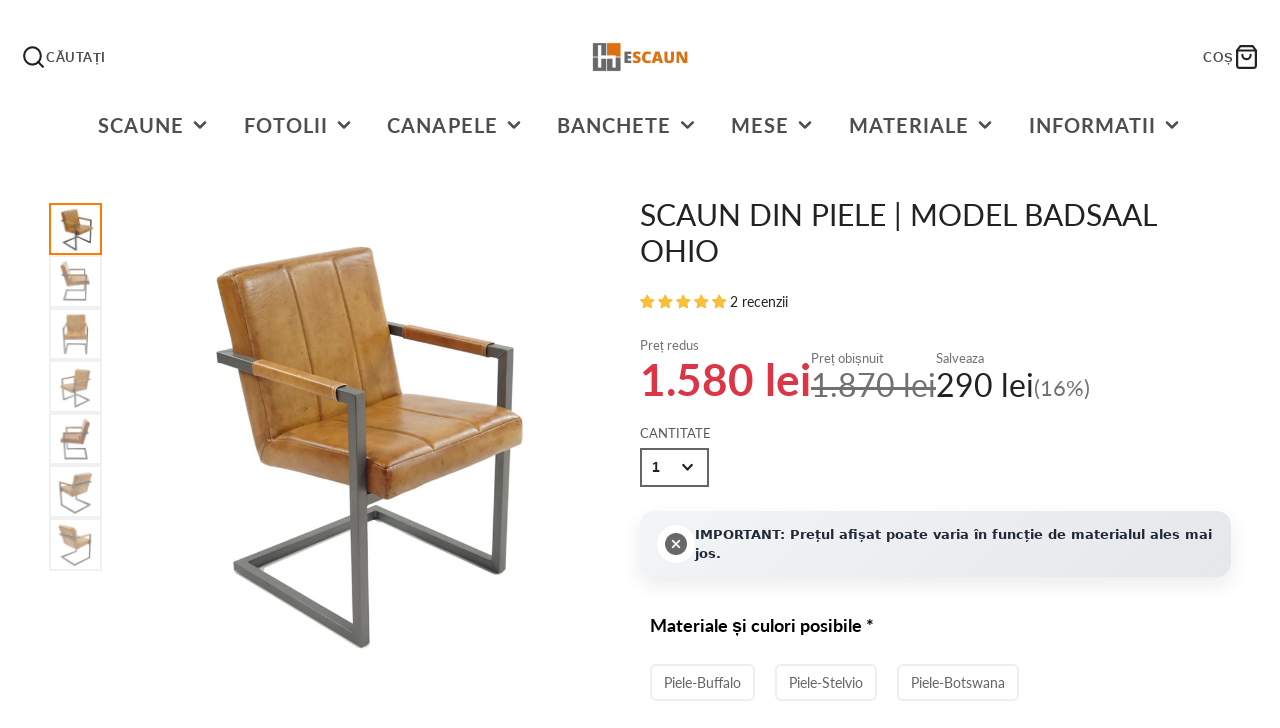

--- FILE ---
content_type: text/html; charset=utf-8
request_url: https://doza.ro/products/scaun-din-piele-ardudana
body_size: 56497
content:
<!doctype html>
<html class="no-js" lang="ro-RO">
  <head>
 
  




<link rel="preload" as="image" href="//doza.ro/cdn/shop/products/escaun.roscaunedinpieledebivol-Copie_3_800x.jpg?v=1661790251">




<link rel="preconnect" href="//fonts.shopifycdn.com/" crossorigin>
<link rel="preconnect" href="//cdn.shopify.com/" crossorigin>
<link rel="preconnect" href="//v.shopify.com/" crossorigin>
<link rel="dns-prefetch" href="//escaun.ro" crossorigin>
<link rel="dns-prefetch" href="//escaun-ro.myshopify.com" crossorigin>
<link rel="dns-prefetch" href="//cdn.shopify.com" crossorigin>
<link rel="dns-prefetch" href="//v.shopify.com" crossorigin>
<link rel="dns-prefetch" href="//fonts.shopifycdn.com" crossorigin>

    
<!-- Google tag (gtag.js) -->
<script async src="https://www.googletagmanager.com/gtag/js?id=GT-5M3JM4WF"></script>
<script>
  window.dataLayer = window.dataLayer || [];
  function gtag(){dataLayer.push(arguments);}
  gtag('js', new Date());

  gtag('config', 'GT-5M3JM4WF');
</script>

<meta name="facebook-domain-verification" content="0qlny5xvifay9ko0c21b0e4g383tus" />
    
    <meta charset="utf-8">
    <meta http-equiv="X-UA-Compatible" content="IE=edge">
    <meta name="viewport" content="width=device-width,initial-scale=1">
    <meta name="theme-color" content="">
    <link rel="canonical" href="https://escaun.ro/products/scaun-din-piele-ardudana">
    <link rel="preconnect" href="https://cdn.shopify.com" crossorigin><link rel="icon" type="image/png" href="//doza.ro/cdn/shop/files/escaun.ro_1500x1500_patrat_32x32.png?v=1660739283"><link rel="preconnect" href="https://fonts.shopifycdn.com" crossorigin><title>Scaun birou, living si bucatarie ARDUDANA - eScaun ⭐</title>
    
    
      <meta name="description" content="Pielea de bivol nu este doar nobilă, ci și robustă. Astfel, scaunul ARDUDANA devine o parte frumoasă și utilă a casei tale. Scaunul din piele strălucește.">
    

    

<meta property="og:site_name" content="eScaun.ro">
<meta property="og:url" content="https://escaun.ro/products/scaun-din-piele-ardudana">
<meta property="og:title" content="Scaun birou, living si bucatarie ARDUDANA - eScaun ⭐">
<meta property="og:type" content="product">
<meta property="og:description" content="Pielea de bivol nu este doar nobilă, ci și robustă. Astfel, scaunul ARDUDANA devine o parte frumoasă și utilă a casei tale. Scaunul din piele strălucește."><meta property="og:image" content="http://doza.ro/cdn/shop/products/escaun.roscaunedinpieledebivol-Copie_3.jpg?v=1661790251">
  <meta property="og:image:secure_url" content="https://doza.ro/cdn/shop/products/escaun.roscaunedinpieledebivol-Copie_3.jpg?v=1661790251">
  <meta property="og:image:width" content="1350">
  <meta property="og:image:height" content="1351"><meta property="og:price:amount" content="1.580,00">
  <meta property="og:price:currency" content="RON"><meta name="twitter:site" content="@escaun_ro"><meta name="twitter:card" content="summary_large_image">
<meta name="twitter:title" content="Scaun birou, living si bucatarie ARDUDANA - eScaun ⭐">
<meta name="twitter:description" content="Pielea de bivol nu este doar nobilă, ci și robustă. Astfel, scaunul ARDUDANA devine o parte frumoasă și utilă a casei tale. Scaunul din piele strălucește.">

    <script src="//doza.ro/cdn/shop/t/12/assets/core.js?v=161069597237085396281760429751" defer="defer"></script>
    <script>window.performance && window.performance.mark && window.performance.mark('shopify.content_for_header.start');</script><meta name="google-site-verification" content="K7B9mxc75hvwjOGQUo2IoUHi3Yx1kid6KhgCpWMIu7M">
<meta id="shopify-digital-wallet" name="shopify-digital-wallet" content="/66720268502/digital_wallets/dialog">
<meta name="shopify-checkout-api-token" content="317bbd7479dd764d237be9814a4a32de">
<link rel="alternate" type="application/json+oembed" href="https://escaun.ro/products/scaun-din-piele-ardudana.oembed">
<script async="async" src="/checkouts/internal/preloads.js?locale=ro-RO"></script>
<script id="apple-pay-shop-capabilities" type="application/json">{"shopId":66720268502,"countryCode":"RO","currencyCode":"RON","merchantCapabilities":["supports3DS"],"merchantId":"gid:\/\/shopify\/Shop\/66720268502","merchantName":"eScaun.ro","requiredBillingContactFields":["postalAddress","email","phone"],"requiredShippingContactFields":["postalAddress","email","phone"],"shippingType":"shipping","supportedNetworks":["visa","maestro","masterCard"],"total":{"type":"pending","label":"eScaun.ro","amount":"1.00"},"shopifyPaymentsEnabled":true,"supportsSubscriptions":true}</script>
<script id="shopify-features" type="application/json">{"accessToken":"317bbd7479dd764d237be9814a4a32de","betas":["rich-media-storefront-analytics"],"domain":"doza.ro","predictiveSearch":true,"shopId":66720268502,"locale":"ro"}</script>
<script>var Shopify = Shopify || {};
Shopify.shop = "escaun-ro.myshopify.com";
Shopify.locale = "ro-RO";
Shopify.currency = {"active":"RON","rate":"1.0"};
Shopify.country = "RO";
Shopify.theme = {"name":"05.04.2023 MeroxIO Optimized (MHT-dev)","id":187962917189,"schema_name":"Galleria","schema_version":"3.0.20","theme_store_id":851,"role":"main"};
Shopify.theme.handle = "null";
Shopify.theme.style = {"id":null,"handle":null};
Shopify.cdnHost = "doza.ro/cdn";
Shopify.routes = Shopify.routes || {};
Shopify.routes.root = "/";</script>
<script type="module">!function(o){(o.Shopify=o.Shopify||{}).modules=!0}(window);</script>
<script>!function(o){function n(){var o=[];function n(){o.push(Array.prototype.slice.apply(arguments))}return n.q=o,n}var t=o.Shopify=o.Shopify||{};t.loadFeatures=n(),t.autoloadFeatures=n()}(window);</script>
<script id="shop-js-analytics" type="application/json">{"pageType":"product"}</script>
<script defer="defer" async type="module" src="//doza.ro/cdn/shopifycloud/shop-js/modules/v2/client.init-shop-cart-sync_BI2KwhBI.ro-RO.esm.js"></script>
<script defer="defer" async type="module" src="//doza.ro/cdn/shopifycloud/shop-js/modules/v2/chunk.common_BrtGoHhw.esm.js"></script>
<script type="module">
  await import("//doza.ro/cdn/shopifycloud/shop-js/modules/v2/client.init-shop-cart-sync_BI2KwhBI.ro-RO.esm.js");
await import("//doza.ro/cdn/shopifycloud/shop-js/modules/v2/chunk.common_BrtGoHhw.esm.js");

  window.Shopify.SignInWithShop?.initShopCartSync?.({"fedCMEnabled":true,"windoidEnabled":true});

</script>
<script id="__st">var __st={"a":66720268502,"offset":7200,"reqid":"c42cccba-6531-4ec2-bb48-525baf9620a7-1765290937","pageurl":"doza.ro\/products\/scaun-din-piele-ardudana","u":"84a6a2b1f882","p":"product","rtyp":"product","rid":7800266719446};</script>
<script>window.ShopifyPaypalV4VisibilityTracking = true;</script>
<script id="captcha-bootstrap">!function(){'use strict';const t='contact',e='account',n='new_comment',o=[[t,t],['blogs',n],['comments',n],[t,'customer']],c=[[e,'customer_login'],[e,'guest_login'],[e,'recover_customer_password'],[e,'create_customer']],r=t=>t.map((([t,e])=>`form[action*='/${t}']:not([data-nocaptcha='true']) input[name='form_type'][value='${e}']`)).join(','),a=t=>()=>t?[...document.querySelectorAll(t)].map((t=>t.form)):[];function s(){const t=[...o],e=r(t);return a(e)}const i='password',u='form_key',d=['recaptcha-v3-token','g-recaptcha-response','h-captcha-response',i],f=()=>{try{return window.sessionStorage}catch{return}},m='__shopify_v',_=t=>t.elements[u];function p(t,e,n=!1){try{const o=window.sessionStorage,c=JSON.parse(o.getItem(e)),{data:r}=function(t){const{data:e,action:n}=t;return t[m]||n?{data:e,action:n}:{data:t,action:n}}(c);for(const[e,n]of Object.entries(r))t.elements[e]&&(t.elements[e].value=n);n&&o.removeItem(e)}catch(o){console.error('form repopulation failed',{error:o})}}const l='form_type',E='cptcha';function T(t){t.dataset[E]=!0}const w=window,h=w.document,L='Shopify',v='ce_forms',y='captcha';let A=!1;((t,e)=>{const n=(g='f06e6c50-85a8-45c8-87d0-21a2b65856fe',I='https://cdn.shopify.com/shopifycloud/storefront-forms-hcaptcha/ce_storefront_forms_captcha_hcaptcha.v1.5.2.iife.js',D={infoText:'Protejat prin hCaptcha',privacyText:'Confidențialitate',termsText:'Condiții'},(t,e,n)=>{const o=w[L][v],c=o.bindForm;if(c)return c(t,g,e,D).then(n);var r;o.q.push([[t,g,e,D],n]),r=I,A||(h.body.append(Object.assign(h.createElement('script'),{id:'captcha-provider',async:!0,src:r})),A=!0)});var g,I,D;w[L]=w[L]||{},w[L][v]=w[L][v]||{},w[L][v].q=[],w[L][y]=w[L][y]||{},w[L][y].protect=function(t,e){n(t,void 0,e),T(t)},Object.freeze(w[L][y]),function(t,e,n,w,h,L){const[v,y,A,g]=function(t,e,n){const i=e?o:[],u=t?c:[],d=[...i,...u],f=r(d),m=r(i),_=r(d.filter((([t,e])=>n.includes(e))));return[a(f),a(m),a(_),s()]}(w,h,L),I=t=>{const e=t.target;return e instanceof HTMLFormElement?e:e&&e.form},D=t=>v().includes(t);t.addEventListener('submit',(t=>{const e=I(t);if(!e)return;const n=D(e)&&!e.dataset.hcaptchaBound&&!e.dataset.recaptchaBound,o=_(e),c=g().includes(e)&&(!o||!o.value);(n||c)&&t.preventDefault(),c&&!n&&(function(t){try{if(!f())return;!function(t){const e=f();if(!e)return;const n=_(t);if(!n)return;const o=n.value;o&&e.removeItem(o)}(t);const e=Array.from(Array(32),(()=>Math.random().toString(36)[2])).join('');!function(t,e){_(t)||t.append(Object.assign(document.createElement('input'),{type:'hidden',name:u})),t.elements[u].value=e}(t,e),function(t,e){const n=f();if(!n)return;const o=[...t.querySelectorAll(`input[type='${i}']`)].map((({name:t})=>t)),c=[...d,...o],r={};for(const[a,s]of new FormData(t).entries())c.includes(a)||(r[a]=s);n.setItem(e,JSON.stringify({[m]:1,action:t.action,data:r}))}(t,e)}catch(e){console.error('failed to persist form',e)}}(e),e.submit())}));const S=(t,e)=>{t&&!t.dataset[E]&&(n(t,e.some((e=>e===t))),T(t))};for(const o of['focusin','change'])t.addEventListener(o,(t=>{const e=I(t);D(e)&&S(e,y())}));const B=e.get('form_key'),M=e.get(l),P=B&&M;t.addEventListener('DOMContentLoaded',(()=>{const t=y();if(P)for(const e of t)e.elements[l].value===M&&p(e,B);[...new Set([...A(),...v().filter((t=>'true'===t.dataset.shopifyCaptcha))])].forEach((e=>S(e,t)))}))}(h,new URLSearchParams(w.location.search),n,t,e,['guest_login'])})(!0,!0)}();</script>
<script integrity="sha256-52AcMU7V7pcBOXWImdc/TAGTFKeNjmkeM1Pvks/DTgc=" data-source-attribution="shopify.loadfeatures" defer="defer" src="//doza.ro/cdn/shopifycloud/storefront/assets/storefront/load_feature-81c60534.js" crossorigin="anonymous"></script>
<script data-source-attribution="shopify.dynamic_checkout.dynamic.init">var Shopify=Shopify||{};Shopify.PaymentButton=Shopify.PaymentButton||{isStorefrontPortableWallets:!0,init:function(){window.Shopify.PaymentButton.init=function(){};var t=document.createElement("script");t.src="https://doza.ro/cdn/shopifycloud/portable-wallets/latest/portable-wallets.ro.js",t.type="module",document.head.appendChild(t)}};
</script>
<script data-source-attribution="shopify.dynamic_checkout.buyer_consent">
  function portableWalletsHideBuyerConsent(e){var t=document.getElementById("shopify-buyer-consent"),n=document.getElementById("shopify-subscription-policy-button");t&&n&&(t.classList.add("hidden"),t.setAttribute("aria-hidden","true"),n.removeEventListener("click",e))}function portableWalletsShowBuyerConsent(e){var t=document.getElementById("shopify-buyer-consent"),n=document.getElementById("shopify-subscription-policy-button");t&&n&&(t.classList.remove("hidden"),t.removeAttribute("aria-hidden"),n.addEventListener("click",e))}window.Shopify?.PaymentButton&&(window.Shopify.PaymentButton.hideBuyerConsent=portableWalletsHideBuyerConsent,window.Shopify.PaymentButton.showBuyerConsent=portableWalletsShowBuyerConsent);
</script>
<script data-source-attribution="shopify.dynamic_checkout.cart.bootstrap">document.addEventListener("DOMContentLoaded",(function(){function t(){return document.querySelector("shopify-accelerated-checkout-cart, shopify-accelerated-checkout")}if(t())Shopify.PaymentButton.init();else{new MutationObserver((function(e,n){t()&&(Shopify.PaymentButton.init(),n.disconnect())})).observe(document.body,{childList:!0,subtree:!0})}}));
</script>
<script id='scb4127' type='text/javascript' async='' src='https://doza.ro/cdn/shopifycloud/privacy-banner/storefront-banner.js'></script><link id="shopify-accelerated-checkout-styles" rel="stylesheet" media="screen" href="https://doza.ro/cdn/shopifycloud/portable-wallets/latest/accelerated-checkout-backwards-compat.css" crossorigin="anonymous">
<style id="shopify-accelerated-checkout-cart">
        #shopify-buyer-consent {
  margin-top: 1em;
  display: inline-block;
  width: 100%;
}

#shopify-buyer-consent.hidden {
  display: none;
}

#shopify-subscription-policy-button {
  background: none;
  border: none;
  padding: 0;
  text-decoration: underline;
  font-size: inherit;
  cursor: pointer;
}

#shopify-subscription-policy-button::before {
  box-shadow: none;
}

      </style>

<script>window.performance && window.performance.mark && window.performance.mark('shopify.content_for_header.end');</script>

    

  <style data-shopify>
    @font-face {
  font-family: Lato;
  font-weight: 400;
  font-style: normal;
  font-display: swap;
  src: url("//doza.ro/cdn/fonts/lato/lato_n4.c3b93d431f0091c8be23185e15c9d1fee1e971c5.woff2") format("woff2"),
       url("//doza.ro/cdn/fonts/lato/lato_n4.d5c00c781efb195594fd2fd4ad04f7882949e327.woff") format("woff");
}

    @font-face {
  font-family: Lato;
  font-weight: 700;
  font-style: normal;
  font-display: swap;
  src: url("//doza.ro/cdn/fonts/lato/lato_n7.900f219bc7337bc57a7a2151983f0a4a4d9d5dcf.woff2") format("woff2"),
       url("//doza.ro/cdn/fonts/lato/lato_n7.a55c60751adcc35be7c4f8a0313f9698598612ee.woff") format("woff");
}

    @font-face {
  font-family: Lato;
  font-weight: 400;
  font-style: italic;
  font-display: swap;
  src: url("//doza.ro/cdn/fonts/lato/lato_i4.09c847adc47c2fefc3368f2e241a3712168bc4b6.woff2") format("woff2"),
       url("//doza.ro/cdn/fonts/lato/lato_i4.3c7d9eb6c1b0a2bf62d892c3ee4582b016d0f30c.woff") format("woff");
}

    @font-face {
  font-family: Lato;
  font-weight: 700;
  font-style: italic;
  font-display: swap;
  src: url("//doza.ro/cdn/fonts/lato/lato_i7.16ba75868b37083a879b8dd9f2be44e067dfbf92.woff2") format("woff2"),
       url("//doza.ro/cdn/fonts/lato/lato_i7.4c07c2b3b7e64ab516aa2f2081d2bb0366b9dce8.woff") format("woff");
}

    @font-face {
  font-family: Lato;
  font-weight: 400;
  font-style: normal;
  font-display: swap;
  src: url("//doza.ro/cdn/fonts/lato/lato_n4.c3b93d431f0091c8be23185e15c9d1fee1e971c5.woff2") format("woff2"),
       url("//doza.ro/cdn/fonts/lato/lato_n4.d5c00c781efb195594fd2fd4ad04f7882949e327.woff") format("woff");
}


    :root {
      --font-body-family: Lato, sans-serif;
      --font-body-style: normal;
      --font-body-weight: 400;
      --font-body-weight-bold: bold;

      --font-heading-family: Lato, sans-serif;
      --font-heading-style: normal;
      --font-heading-weight: 400;

      --font-size-base: 14px;

      --line-height-base: 1.5;

    
      --headings-text-transfrom: uppercase;
    


      --color-text: 34, 34, 34;
      --color-background: 255, 255, 255;
      --color-alt-background: 245, 245, 245;
      --color-accent: 255, 122, 0;
      --color-accent-c: 255, 255, 255;
      --color-border: 234, 234, 234;
      --color-sale-price: 220, 53, 69;
      --color-star-rating: 246, 164, 41;
      --color-error: 220, 53, 69;
      --color-success: 25, 135, 84;
      --color-warning: 255, 193, 84;

      --spacer: 1rem;
      --color-link: 255, 122, 0;

    
    }
  </style>

    <link href="//doza.ro/cdn/shop/t/12/assets/core.css?v=97717150679892283041760429751" rel="stylesheet" type="text/css" media="all" />
    <link href="//doza.ro/cdn/shop/t/12/assets/button.css?v=100503580076924347181760429751" rel="stylesheet" type="text/css" media="all" />
    <link href="//doza.ro/cdn/shop/t/12/assets/grid.css?v=5270435188057093651760429751" rel="stylesheet" type="text/css" media="all" />
    <link href="//doza.ro/cdn/shop/t/12/assets/media.css?v=1194107016558827001760429751" rel="stylesheet" type="text/css" media="all" />
    <link href="//doza.ro/cdn/shop/t/12/assets/hero.css?v=90710490762018649331760429751" rel="stylesheet" type="text/css" media="all" />
    <link href="//doza.ro/cdn/shop/t/12/assets/price.css?v=31753938813150957691760429751" rel="stylesheet" type="text/css" media="all" />

    <link rel="stylesheet" href="//doza.ro/cdn/shop/t/12/assets/spinner.css?v=125212288647693193331760429751" media="print" onload="this.media='all'">
    <noscript><link href="//doza.ro/cdn/shop/t/12/assets/spinner.css?v=125212288647693193331760429751" rel="stylesheet" type="text/css" media="all" /></noscript>
    
<link rel="preload" as="font" href="//doza.ro/cdn/fonts/lato/lato_n4.c3b93d431f0091c8be23185e15c9d1fee1e971c5.woff2" type="font/woff2" crossorigin><link rel="preload" as="font" href="//doza.ro/cdn/fonts/lato/lato_n4.c3b93d431f0091c8be23185e15c9d1fee1e971c5.woff2" type="font/woff2" crossorigin><script>document.documentElement.className = document.documentElement.className.replace('no-js', 'js');</script>
  <script>window.is_hulkpo_installed=true</script>
  <link href="//doza.ro/cdn/shop/t/12/assets/ak_mm_amtQty.scss.css?v=19443571186480767671760429751" rel="stylesheet" type="text/css" media="all" /> 
  
  
  
  
  <!-- Google Tag Manager -->
<script>(function(w,d,s,l,i){w[l]=w[l]||[];w[l].push({'gtm.start':
new Date().getTime(),event:'gtm.js'});var f=d.getElementsByTagName(s)[0],
j=d.createElement(s),dl=l!='dataLayer'?'&l='+l:'';j.async=true;j.src=
'https://www.googletagmanager.com/gtm.js?id='+i+dl;f.parentNode.insertBefore(j,f);
})(window,document,'script','dataLayer','GTM-W7F9JJVC');</script>
<!-- End Google Tag Manager -->
  
  
  
  <!-- BEGIN app block: shopify://apps/easy-watermarks/blocks/easy-disable-click/0c62e79b-5615-4040-ba75-b7d45945ad3f -->
<script type="text/javascript">var disableRightClick=window.navigator.userAgent;if(regex=RegExp("Chrome-Lighthouse","ig"),!1===regex.test(disableRightClick))if(disableRightClick.match(/mobi/i)){const e=document.createElement("style");e.type="text/css",e.innerHTML="img {-webkit-touch-callout: none;-webkit-user-select: none;-khtml-user-select: none;-moz-user-select: none;-ms-user-select: none;user-select: none;pointer-events: auto;}a > img, span > img {pointer-events: auto;}",document.head.appendChild(e),document.addEventListener("contextmenu",(function(e){"img"===(e.target||e.srcElement).tagName.toLowerCase()&&e.preventDefault()}))}else{document.addEventListener("contextmenu",(function(e){e.preventDefault()})),document.addEventListener("dragstart",(function(e){return!1})),document.addEventListener("mousedown",(function(e){"img"===(e.target||e.srcElement).tagName.toLowerCase()&&2==e.which&&e.preventDefault()})),document.addEventListener("contextmenu",(function(e){"img"===(e.target||e.srcElement).tagName.toLowerCase()&&e.preventDefault()}));const e=document.createElement("style");e.type="text/css",e.innerHTML="img {-webkit-user-drag: none;user-drag: none;}",document.head.appendChild(e);const t=function(){document.body.setAttribute("ondragstart","return false;"),document.body.setAttribute("ondrop","return false;")};"complete"==document.readyState?t():document.addEventListener("DOMContentLoaded",t);var down=[];document.addEventListener("keydown",(function(e){if(down[e.keyCode]=!0,down[123]||e.ctrlKey&&e.shiftKey&&73==e.keyCode||e.ctrlKey&&e.shiftKey&&67==e.keyCode||e.ctrlKey&&85==e.keyCode||e.ctrlKey&&74==e.keyCode||e.ctrlKey&&67==e.keyCode)return e.preventDefault(),!1;down[e.keyCode]=!1})),document.addEventListener("keyup",(function(e){if(down[e.keyCode]=!0,down[16]&&down[52]&&(e.ctrlKey||e.metaKey||e.shiftKey))return e.preventDefault(),!1;down[e.keyCode]=!1})),document.addEventListener("contextmenu",(function(e){(e.target||e.srcElement).style.backgroundImage&&e.preventDefault()}))}</script>



<!-- END app block --><!-- BEGIN app block: shopify://apps/hulk-product-options/blocks/app-embed/380168ef-9475-4244-a291-f66b189208b5 --><!-- BEGIN app snippet: hulkapps_product_options --><script>
    
        window.hulkapps = {
        shop_slug: "escaun-ro",
        store_id: "escaun-ro.myshopify.com",
        money_format: "{{amount_with_comma_separator}} lei",
        cart: null,
        product: null,
        product_collections: null,
        product_variants: null,
        is_volume_discount: null,
        is_product_option: true,
        product_id: null,
        page_type: null,
        po_url: "https://productoption.hulkapps.com",
        po_proxy_url: "https://escaun.ro",
        vd_url: "https://volumediscount.hulkapps.com",
        customer: null,
        hulkapps_extension_js: true

    }
    window.is_hulkpo_installed=true
    

      window.hulkapps.page_type = "cart";
      window.hulkapps.cart = {"note":null,"attributes":{},"original_total_price":0,"total_price":0,"total_discount":0,"total_weight":0.0,"item_count":0,"items":[],"requires_shipping":false,"currency":"RON","items_subtotal_price":0,"cart_level_discount_applications":[],"checkout_charge_amount":0}
      if (typeof window.hulkapps.cart.items == "object") {
        for (var i=0; i<window.hulkapps.cart.items.length; i++) {
          ["sku", "grams", "vendor", "url", "image", "handle", "requires_shipping", "product_type", "product_description"].map(function(a) {
            delete window.hulkapps.cart.items[i][a]
          })
        }
      }
      window.hulkapps.cart_collections = {}
      

    
      window.hulkapps.page_type = "product"
      window.hulkapps.product_id = "7800266719446";
      window.hulkapps.product = {"id":7800266719446,"title":"Scaun din piele | model BADSAAL OHIO","handle":"scaun-din-piele-ardudana","description":"\u003ch1\u003e\u003cstrong\u003e\u003cspan\u003eScaun de bucatarie si living ieftin\u003c\/span\u003e\u003c\/strong\u003e\u003c\/h1\u003e\n\u003cp\u003e\u003cstrong\u003ePrețul acestui produs include TVA si Transport GRATUIT (de la 2 produse)\u003c\/strong\u003e\u003c\/p\u003e\n\u003cp\u003e\u003cstrong\u003eMaterial șezut si spătar:\u003c\/strong\u003e Piele naturală de bivol (diferite culori posibile)\u003c\/p\u003e\n\u003cp\u003e\u003cem\u003e\u003cspan\u003e • Puteți alege ca materialul produsului sa fie si din Catifea SAU Stofă\u003c\/span\u003e\u003c\/em\u003e\u003c\/p\u003e\n\u003cp\u003e\u003cstrong\u003eConstrucție cadru și picioare:\u003c\/strong\u003e Metal (oțel)\u003c\/p\u003e\n\u003cp\u003e\u003cstrong\u003eCaracteristici picioare: \u003c\/strong\u003eMetal vopsit electrostatic (diferite culori posibile)\u003c\/p\u003e\n\u003cp\u003e\u003cstrong\u003eDimensiune:\u003c\/strong\u003e\u003cspan\u003e \u003c\/span\u003e85 x 56 x 63 x 51 cm (Înalțime totală x Lățime x Adâncime x Înălțime șezut)\u003c\/p\u003e\n\u003cp\u003e\u003cstrong\u003eStare de asamblare:\u003c\/strong\u003e\u003cspan\u003e \u003c\/span\u003eMontat\u003c\/p\u003e\n\u003cp\u003e\u003cstrong\u003eGreutate maximă admisă:\u003cspan\u003e \u003c\/span\u003e\u003c\/strong\u003e130 kg\u003c\/p\u003e\n\u003cp\u003e\u003cstrong\u003eCaracteristici:\u003c\/strong\u003e\u003cspan\u003e Calitate, rezistență, durabilitate, confort și eleganță\u003c\/span\u003e\u003c\/p\u003e\n\u003cp\u003e\u003cstrong\u003eDestinație și utilizare:\u003c\/strong\u003e  În spații interioare și fară umiditate\u003c\/p\u003e\n\u003cp\u003e\u003cstrong\u003eBrand:  \u003c\/strong\u003e\u003ca href=\"https:\/\/escaun.ro\/\" rel=\"noopener\" target=\"_blank\"\u003eeScaun\u003c\/a\u003e\u003cstrong\u003e\u003c\/strong\u003e\u003c\/p\u003e\n\u003cp\u003e\u003cem\u003e\u003cspan\u003eImaginile produselor de pe site au doar rol ilustrativ, pot diferi ușor în culoare față de originalul și pot conține accesorii neincluse în pachetul standard.\u003c\/span\u003e\u003c\/em\u003e\u003c\/p\u003e\n\u003cp\u003eLa pielea naturală de bivol, cicatricile, mușcăturile de insecte și zgârieturile, sunt lăsate ca și caracteristici de autenticitate!\u003c\/p\u003e\n\u003cp\u003e\u003cstrong\u003eLink-uri utile\u003c\/strong\u003e:\u003cem\u003e\u003cspan\u003e  Informații \u003ca href=\"https:\/\/escaun.ro\/pages\/despre-noi\" rel=\"noopener\" target=\"_blank\"\u003eDESPRE NOI\u003c\/a\u003e\u003c\/span\u003e\u003c\/em\u003e\u003c\/p\u003e","published_at":"2022-08-17T09:05:38+03:00","created_at":"2022-08-17T09:05:39+03:00","vendor":"eScaun","type":"Scaune","tags":["COLECTII NOI","masa si scaune bucatarie","mobilier bar","mobilier birou","mobilier bucatarie","mobilier living","produse din piele","scaun","scaun birou","scaun bucatarie","scaun de birou","scaun directorial","scaun mobexpert","scaun piele","scaun vivre","scaune","scaune birou","scaune de birou","scaune de bucatarie","scaune de living","scaune dining","scaune ieftine","scaune living","scaune mobexpert"],"price":158000,"price_min":158000,"price_max":158000,"available":true,"price_varies":false,"compare_at_price":187000,"compare_at_price_min":187000,"compare_at_price_max":187000,"compare_at_price_varies":false,"variants":[{"id":43400290402518,"title":"Default Title","option1":"Default Title","option2":null,"option3":null,"sku":"OOO\/Badsaal OhiOOO\/","requires_shipping":true,"taxable":true,"featured_image":null,"available":true,"name":"Scaun din piele | model BADSAAL OHIO","public_title":null,"options":["Default Title"],"price":158000,"weight":8000,"compare_at_price":187000,"inventory_management":"shopify","barcode":"8475039261073","requires_selling_plan":false,"selling_plan_allocations":[]}],"images":["\/\/doza.ro\/cdn\/shop\/products\/escaun.roscaunedinpieledebivol-Copie_3.jpg?v=1661790251","\/\/doza.ro\/cdn\/shop\/products\/escaun.roscaunedinpieledebivol.jpg?v=1661796544","\/\/doza.ro\/cdn\/shop\/products\/escaun.roscaunedinpieledebivol-Copie_6_0c3f19bc-559a-48fb-bc8c-b1d8cdaec9fe.jpg?v=1661796544","\/\/doza.ro\/cdn\/shop\/products\/escaun.roscaunedinpieledebivol-Copie_2_f236e64f-7056-48db-8d2e-173fc5a01693.jpg?v=1661796529","\/\/doza.ro\/cdn\/shop\/products\/escaun.roscaunedinpieledebivol-Copie_4_af698c40-e918-40d7-bacf-9abf0df01a1e.jpg?v=1661796529","\/\/doza.ro\/cdn\/shop\/products\/escaun.roscaunedinpieledebivol-Copie_5_3d522e47-68a8-4652-86b1-17bcc4fea4c3.jpg?v=1661796529","\/\/doza.ro\/cdn\/shop\/products\/escaun.roscaunedinpieledebivol-Copie_94a413f2-89fe-4f0f-a129-3ef3d194f2ea.jpg?v=1661796529"],"featured_image":"\/\/doza.ro\/cdn\/shop\/products\/escaun.roscaunedinpieledebivol-Copie_3.jpg?v=1661790251","options":["Title"],"media":[{"alt":"Scaun din piele si cadru metalic BADSAAL OHIO","id":30894141505750,"position":1,"preview_image":{"aspect_ratio":0.999,"height":1351,"width":1350,"src":"\/\/doza.ro\/cdn\/shop\/products\/escaun.roscaunedinpieledebivol-Copie_3.jpg?v=1661790251"},"aspect_ratio":0.999,"height":1351,"media_type":"image","src":"\/\/doza.ro\/cdn\/shop\/products\/escaun.roscaunedinpieledebivol-Copie_3.jpg?v=1661790251","width":1350},{"alt":"Scaun din piele si cadru metalic BADSAAL OHIO","id":30894141702358,"position":2,"preview_image":{"aspect_ratio":0.999,"height":1351,"width":1350,"src":"\/\/doza.ro\/cdn\/shop\/products\/escaun.roscaunedinpieledebivol.jpg?v=1661796544"},"aspect_ratio":0.999,"height":1351,"media_type":"image","src":"\/\/doza.ro\/cdn\/shop\/products\/escaun.roscaunedinpieledebivol.jpg?v=1661796544","width":1350},{"alt":"Scaun din piele si cadru metalic BADSAAL OHIO","id":30894141636822,"position":3,"preview_image":{"aspect_ratio":0.999,"height":1351,"width":1350,"src":"\/\/doza.ro\/cdn\/shop\/products\/escaun.roscaunedinpieledebivol-Copie_6_0c3f19bc-559a-48fb-bc8c-b1d8cdaec9fe.jpg?v=1661796544"},"aspect_ratio":0.999,"height":1351,"media_type":"image","src":"\/\/doza.ro\/cdn\/shop\/products\/escaun.roscaunedinpieledebivol-Copie_6_0c3f19bc-559a-48fb-bc8c-b1d8cdaec9fe.jpg?v=1661796544","width":1350},{"alt":"Scaun din piele si cadru metalic BADSAAL OHIO","id":30894141440214,"position":4,"preview_image":{"aspect_ratio":0.999,"height":1351,"width":1350,"src":"\/\/doza.ro\/cdn\/shop\/products\/escaun.roscaunedinpieledebivol-Copie_2_f236e64f-7056-48db-8d2e-173fc5a01693.jpg?v=1661796529"},"aspect_ratio":0.999,"height":1351,"media_type":"image","src":"\/\/doza.ro\/cdn\/shop\/products\/escaun.roscaunedinpieledebivol-Copie_2_f236e64f-7056-48db-8d2e-173fc5a01693.jpg?v=1661796529","width":1350},{"alt":"Scaun din piele si cadru metalic BADSAAL OHIO","id":30894141571286,"position":5,"preview_image":{"aspect_ratio":0.999,"height":1351,"width":1350,"src":"\/\/doza.ro\/cdn\/shop\/products\/escaun.roscaunedinpieledebivol-Copie_4_af698c40-e918-40d7-bacf-9abf0df01a1e.jpg?v=1661796529"},"aspect_ratio":0.999,"height":1351,"media_type":"image","src":"\/\/doza.ro\/cdn\/shop\/products\/escaun.roscaunedinpieledebivol-Copie_4_af698c40-e918-40d7-bacf-9abf0df01a1e.jpg?v=1661796529","width":1350},{"alt":"Scaun din piele si cadru metalic BADSAAL OHIO","id":30894141604054,"position":6,"preview_image":{"aspect_ratio":0.999,"height":1351,"width":1350,"src":"\/\/doza.ro\/cdn\/shop\/products\/escaun.roscaunedinpieledebivol-Copie_5_3d522e47-68a8-4652-86b1-17bcc4fea4c3.jpg?v=1661796529"},"aspect_ratio":0.999,"height":1351,"media_type":"image","src":"\/\/doza.ro\/cdn\/shop\/products\/escaun.roscaunedinpieledebivol-Copie_5_3d522e47-68a8-4652-86b1-17bcc4fea4c3.jpg?v=1661796529","width":1350},{"alt":"Scaun din piele si cadru metalic BADSAAL OHIO","id":30894141669590,"position":7,"preview_image":{"aspect_ratio":0.999,"height":1351,"width":1350,"src":"\/\/doza.ro\/cdn\/shop\/products\/escaun.roscaunedinpieledebivol-Copie_94a413f2-89fe-4f0f-a129-3ef3d194f2ea.jpg?v=1661796529"},"aspect_ratio":0.999,"height":1351,"media_type":"image","src":"\/\/doza.ro\/cdn\/shop\/products\/escaun.roscaunedinpieledebivol-Copie_94a413f2-89fe-4f0f-a129-3ef3d194f2ea.jpg?v=1661796529","width":1350}],"requires_selling_plan":false,"selling_plan_groups":[],"content":"\u003ch1\u003e\u003cstrong\u003e\u003cspan\u003eScaun de bucatarie si living ieftin\u003c\/span\u003e\u003c\/strong\u003e\u003c\/h1\u003e\n\u003cp\u003e\u003cstrong\u003ePrețul acestui produs include TVA si Transport GRATUIT (de la 2 produse)\u003c\/strong\u003e\u003c\/p\u003e\n\u003cp\u003e\u003cstrong\u003eMaterial șezut si spătar:\u003c\/strong\u003e Piele naturală de bivol (diferite culori posibile)\u003c\/p\u003e\n\u003cp\u003e\u003cem\u003e\u003cspan\u003e • Puteți alege ca materialul produsului sa fie si din Catifea SAU Stofă\u003c\/span\u003e\u003c\/em\u003e\u003c\/p\u003e\n\u003cp\u003e\u003cstrong\u003eConstrucție cadru și picioare:\u003c\/strong\u003e Metal (oțel)\u003c\/p\u003e\n\u003cp\u003e\u003cstrong\u003eCaracteristici picioare: \u003c\/strong\u003eMetal vopsit electrostatic (diferite culori posibile)\u003c\/p\u003e\n\u003cp\u003e\u003cstrong\u003eDimensiune:\u003c\/strong\u003e\u003cspan\u003e \u003c\/span\u003e85 x 56 x 63 x 51 cm (Înalțime totală x Lățime x Adâncime x Înălțime șezut)\u003c\/p\u003e\n\u003cp\u003e\u003cstrong\u003eStare de asamblare:\u003c\/strong\u003e\u003cspan\u003e \u003c\/span\u003eMontat\u003c\/p\u003e\n\u003cp\u003e\u003cstrong\u003eGreutate maximă admisă:\u003cspan\u003e \u003c\/span\u003e\u003c\/strong\u003e130 kg\u003c\/p\u003e\n\u003cp\u003e\u003cstrong\u003eCaracteristici:\u003c\/strong\u003e\u003cspan\u003e Calitate, rezistență, durabilitate, confort și eleganță\u003c\/span\u003e\u003c\/p\u003e\n\u003cp\u003e\u003cstrong\u003eDestinație și utilizare:\u003c\/strong\u003e  În spații interioare și fară umiditate\u003c\/p\u003e\n\u003cp\u003e\u003cstrong\u003eBrand:  \u003c\/strong\u003e\u003ca href=\"https:\/\/escaun.ro\/\" rel=\"noopener\" target=\"_blank\"\u003eeScaun\u003c\/a\u003e\u003cstrong\u003e\u003c\/strong\u003e\u003c\/p\u003e\n\u003cp\u003e\u003cem\u003e\u003cspan\u003eImaginile produselor de pe site au doar rol ilustrativ, pot diferi ușor în culoare față de originalul și pot conține accesorii neincluse în pachetul standard.\u003c\/span\u003e\u003c\/em\u003e\u003c\/p\u003e\n\u003cp\u003eLa pielea naturală de bivol, cicatricile, mușcăturile de insecte și zgârieturile, sunt lăsate ca și caracteristici de autenticitate!\u003c\/p\u003e\n\u003cp\u003e\u003cstrong\u003eLink-uri utile\u003c\/strong\u003e:\u003cem\u003e\u003cspan\u003e  Informații \u003ca href=\"https:\/\/escaun.ro\/pages\/despre-noi\" rel=\"noopener\" target=\"_blank\"\u003eDESPRE NOI\u003c\/a\u003e\u003c\/span\u003e\u003c\/em\u003e\u003c\/p\u003e"}

      window.hulkapps.product_collection = []
      
        window.hulkapps.product_collection.push(648441463109)
      
        window.hulkapps.product_collection.push(411897561302)
      
        window.hulkapps.product_collection.push(648442806597)
      
        window.hulkapps.product_collection.push(648461910341)
      
        window.hulkapps.product_collection.push(648460861765)
      
        window.hulkapps.product_collection.push(411896676566)
      
        window.hulkapps.product_collection.push(411896545494)
      
        window.hulkapps.product_collection.push(648442708293)
      
        window.hulkapps.product_collection.push(648458469701)
      
        window.hulkapps.product_collection.push(411905654998)
      
        window.hulkapps.product_collection.push(648461582661)
      
        window.hulkapps.product_collection.push(648460796229)
      
        window.hulkapps.product_collection.push(648441790789)
      
        window.hulkapps.product_collection.push(648442052933)
      
        window.hulkapps.product_collection.push(648458928453)
      
        window.hulkapps.product_collection.push(648443003205)
      
        window.hulkapps.product_collection.push(648441692485)
      
        window.hulkapps.product_collection.push(648442118469)
      
        window.hulkapps.product_collection.push(648441594181)
      
        window.hulkapps.product_collection.push(648458633541)
      

      window.hulkapps.product_variant = []
      
        window.hulkapps.product_variant.push(43400290402518)
      

      window.hulkapps.product_collections = window.hulkapps.product_collection.toString();
      window.hulkapps.product_variants = window.hulkapps.product_variant.toString();

    

</script>

<!-- END app snippet --><!-- END app block --><!-- BEGIN app block: shopify://apps/judge-me-reviews/blocks/judgeme_core/61ccd3b1-a9f2-4160-9fe9-4fec8413e5d8 --><!-- Start of Judge.me Core -->




<link rel="dns-prefetch" href="https://cdnwidget.judge.me">
<link rel="dns-prefetch" href="https://cdn.judge.me">
<link rel="dns-prefetch" href="https://cdn1.judge.me">
<link rel="dns-prefetch" href="https://api.judge.me">

<script data-cfasync='false' class='jdgm-settings-script'>window.jdgmSettings={"pagination":5,"disable_web_reviews":false,"badge_no_review_text":"Nicio recenzie","badge_n_reviews_text":"{{ n }} recenzie/recenzii","badge_star_color":"#F9BF3B","hide_badge_preview_if_no_reviews":false,"badge_hide_text":false,"enforce_center_preview_badge":false,"widget_title":"Recenzii Clienți","widget_open_form_text":"Scrie o recenzie","widget_close_form_text":"Anulează recenzia","widget_refresh_page_text":"Reîmprospătează pagina","widget_summary_text":"Pe baza a {{ number_of_reviews }} recenzie/recenzii","widget_no_review_text":"Fii primul care scrie o recenzie","widget_name_field_text":"Nume de afișare","widget_verified_name_field_text":"Nume verificat (public)","widget_name_placeholder_text":"Nume de afișare","widget_required_field_error_text":"Acest câmp este obligatoriu.","widget_email_field_text":"Adresă de email","widget_verified_email_field_text":"Email verificat (privat, nu poate fi editat)","widget_email_placeholder_text":"Adresa ta de email","widget_email_field_error_text":"Te rugăm să introduci o adresă de email validă.","widget_rating_field_text":"Evaluare","widget_review_title_field_text":"Titlul Recenziei","widget_review_title_placeholder_text":"Dă recenziei tale un titlu","widget_review_body_field_text":"Conținutul recenziei","widget_review_body_placeholder_text":"Începe să scrii aici...","widget_pictures_field_text":"Poză/Video (opțional)","widget_submit_review_text":"Trimite Recenzia","widget_submit_verified_review_text":"Trimite Recenzie Verificată","widget_submit_success_msg_with_auto_publish":"Mulțumim! Te rugăm să reîmprospătezi pagina în câteva momente pentru a-ți vedea recenzia. Poți elimina sau edita recenzia ta conectându-te la \u003ca href='https://judge.me/login' target='_blank' rel='nofollow noopener'\u003eJudge.me\u003c/a\u003e","widget_submit_success_msg_no_auto_publish":"Mulțumim! Recenzia ta va fi publicată imediat ce va fi aprobată de administratorul magazinului. Poți elimina sau edita recenzia ta conectându-te la \u003ca href='https://judge.me/login' target='_blank' rel='nofollow noopener'\u003eJudge.me\u003c/a\u003e","widget_show_default_reviews_out_of_total_text":"Se afișează {{ n_reviews_shown }} din {{ n_reviews }} recenzii.","widget_show_all_link_text":"Arată tot","widget_show_less_link_text":"Arată mai puțin","widget_author_said_text":"{{ reviewer_name }} a spus:","widget_days_text":"acum {{ n }} zile","widget_weeks_text":"acum {{ n }} săptămână/săptămâni","widget_months_text":"acum {{ n }} lună/luni","widget_years_text":"acum {{ n }} an/ani","widget_yesterday_text":"Ieri","widget_today_text":"Astăzi","widget_replied_text":"\u003e\u003e {{ shop_name }} a răspuns:","widget_read_more_text":"Citește mai mult","widget_reviewer_name_as_initial":"","widget_rating_filter_color":"#fbcd0a","widget_rating_filter_see_all_text":"Vezi toate recenziile","widget_sorting_most_recent_text":"Cele mai recente","widget_sorting_highest_rating_text":"Evaluare cea mai mare","widget_sorting_lowest_rating_text":"Evaluare cea mai mică","widget_sorting_with_pictures_text":"Doar cu poze","widget_sorting_most_helpful_text":"Cele mai utile","widget_open_question_form_text":"Pune o întrebare","widget_reviews_subtab_text":"Recenzii","widget_questions_subtab_text":"Întrebări","widget_question_label_text":"Întrebare","widget_answer_label_text":"Răspuns","widget_question_placeholder_text":"Scrie întrebarea ta aici","widget_submit_question_text":"Trimite Întrebarea","widget_question_submit_success_text":"Mulțumim pentru întrebarea ta! Te vom anunța odată ce primește un răspuns.","widget_star_color":"#F9BF3B","verified_badge_text":"Verificat","verified_badge_bg_color":"","verified_badge_text_color":"","verified_badge_placement":"left-of-reviewer-name","widget_review_max_height":"","widget_hide_border":false,"widget_social_share":false,"widget_thumb":false,"widget_review_location_show":false,"widget_location_format":"","all_reviews_include_out_of_store_products":true,"all_reviews_out_of_store_text":"(în afara magazinului)","all_reviews_pagination":100,"all_reviews_product_name_prefix_text":"despre","enable_review_pictures":false,"enable_question_anwser":false,"widget_theme":"carousel","review_date_format":"mm/dd/yyyy","default_sort_method":"most-recent","widget_product_reviews_subtab_text":"Recenzii produse","widget_shop_reviews_subtab_text":"Recenzii magazin","widget_other_products_reviews_text":"Recenzii pentru alte produse","widget_store_reviews_subtab_text":"Recenzii magazin","widget_no_store_reviews_text":"Acest magazin nu are încă recenzii","widget_web_restriction_product_reviews_text":"Acest produs nu are încă recenzii","widget_no_items_text":"Nu s-a găsit niciun element","widget_show_more_text":"Arată mai multe","widget_write_a_store_review_text":"Scrie o recenzie pentru magazin","widget_other_languages_heading":"Recenzii în Alte Limbi","widget_translate_review_text":"Traduceți recenzia în {{ language }}","widget_translating_review_text":"Se traduce...","widget_show_original_translation_text":"Afișează originalul ({{ language }})","widget_translate_review_failed_text":"Recenzia nu a putut fi tradusă.","widget_translate_review_retry_text":"Reîncercați","widget_translate_review_try_again_later_text":"Încercați din nou mai târziu","show_product_url_for_grouped_product":false,"widget_sorting_pictures_first_text":"Pozele primele","show_pictures_on_all_rev_page_mobile":true,"show_pictures_on_all_rev_page_desktop":true,"floating_tab_hide_mobile_install_preference":false,"floating_tab_button_name":"★ Recenzii","floating_tab_title":"Lăsăm clienții să vorbească pentru noi","floating_tab_button_color":"","floating_tab_button_background_color":"","floating_tab_url":"","floating_tab_url_enabled":false,"floating_tab_tab_style":"text","all_reviews_text_badge_text":"Clienții ne evaluează {{ shop.metafields.judgeme.all_reviews_rating | round: 1 }}/5 pe baza a {{ shop.metafields.judgeme.all_reviews_count }} recenzii.","all_reviews_text_badge_text_branded_style":"{{ shop.metafields.judgeme.all_reviews_rating | round: 1 }} din 5 stele pe baza a {{ shop.metafields.judgeme.all_reviews_count }} recenzii","is_all_reviews_text_badge_a_link":false,"show_stars_for_all_reviews_text_badge":false,"all_reviews_text_badge_url":"","all_reviews_text_style":"text","all_reviews_text_color_style":"judgeme_brand_color","all_reviews_text_color":"#108474","all_reviews_text_show_jm_brand":true,"featured_carousel_show_header":true,"featured_carousel_title":"Păreri cumpărători","featured_carousel_count_text":"din {{ n }} recenzii","featured_carousel_add_link_to_all_reviews_page":false,"featured_carousel_url":"","featured_carousel_show_images":true,"featured_carousel_autoslide_interval":20,"featured_carousel_arrows_on_the_sides":false,"featured_carousel_height":250,"featured_carousel_width":100,"featured_carousel_image_size":0,"featured_carousel_image_height":250,"featured_carousel_arrow_color":"#eeeeee","verified_count_badge_style":"vintage","verified_count_badge_orientation":"horizontal","verified_count_badge_color_style":"judgeme_brand_color","verified_count_badge_color":"#108474","is_verified_count_badge_a_link":false,"verified_count_badge_url":"","verified_count_badge_show_jm_brand":true,"widget_rating_preset_default":5,"widget_first_sub_tab":"product-reviews","widget_show_histogram":true,"widget_histogram_use_custom_color":false,"widget_pagination_use_custom_color":false,"widget_star_use_custom_color":true,"widget_verified_badge_use_custom_color":false,"widget_write_review_use_custom_color":false,"picture_reminder_submit_button":"Upload Pictures","enable_review_videos":false,"mute_video_by_default":false,"widget_sorting_videos_first_text":"Videoclipurile primele","widget_review_pending_text":"În așteptare","featured_carousel_items_for_large_screen":2,"social_share_options_order":"Facebook,Twitter","remove_microdata_snippet":true,"disable_json_ld":false,"enable_json_ld_products":false,"preview_badge_show_question_text":false,"preview_badge_no_question_text":"Nicio întrebare","preview_badge_n_question_text":"{{ number_of_questions }} întrebare/întrebări","qa_badge_show_icon":false,"qa_badge_position":"same-row","remove_judgeme_branding":false,"widget_add_search_bar":true,"widget_search_bar_placeholder":"Caută","widget_sorting_verified_only_text":"Doar verificate","featured_carousel_theme":"card","featured_carousel_show_rating":true,"featured_carousel_show_title":true,"featured_carousel_show_body":true,"featured_carousel_show_date":false,"featured_carousel_show_reviewer":true,"featured_carousel_show_product":false,"featured_carousel_header_background_color":"#108474","featured_carousel_header_text_color":"#ffffff","featured_carousel_name_product_separator":"reviewed","featured_carousel_full_star_background":"#F9BF3B","featured_carousel_empty_star_background":"#dadada","featured_carousel_vertical_theme_background":"#f9fafb","featured_carousel_verified_badge_enable":true,"featured_carousel_verified_badge_color":"#108474","featured_carousel_border_style":"round","featured_carousel_review_line_length_limit":3,"featured_carousel_more_reviews_button_text":"Citește mai multe recenzii","featured_carousel_view_product_button_text":"Vezi produsul","all_reviews_page_load_reviews_on":"scroll","all_reviews_page_load_more_text":"Încarcă mai multe recenzii","disable_fb_tab_reviews":false,"enable_ajax_cdn_cache":false,"widget_advanced_speed_features":5,"widget_public_name_text":"afișat public ca","default_reviewer_name":"John Smith","default_reviewer_name_has_non_latin":true,"widget_reviewer_anonymous":"Anonim","medals_widget_title":"Medalii de Recenzii Judge.me","medals_widget_background_color":"#f9fafb","medals_widget_position":"footer_all_pages","medals_widget_border_color":"#f9fafb","medals_widget_verified_text_position":"left","medals_widget_use_monochromatic_version":false,"medals_widget_elements_color":"#108474","show_reviewer_avatar":true,"widget_invalid_yt_video_url_error_text":"Nu este un URL de video YouTube","widget_max_length_field_error_text":"Te rugăm să introduci maximum {0} caractere.","widget_show_country_flag":false,"widget_show_collected_via_shop_app":true,"widget_verified_by_shop_badge_style":"light","widget_verified_by_shop_text":"Verificat de Magazin","widget_show_photo_gallery":true,"widget_load_with_code_splitting":true,"widget_ugc_install_preference":false,"widget_ugc_title":"Făcut de noi, Împărtășit de tine","widget_ugc_subtitle":"Etichetează-ne pentru a-ți vedea poza prezentată în pagina noastră","widget_ugc_arrows_color":"#ffffff","widget_ugc_primary_button_text":"Cumpără acum","widget_ugc_primary_button_background_color":"#108474","widget_ugc_primary_button_text_color":"#ffffff","widget_ugc_primary_button_border_width":"0","widget_ugc_primary_button_border_style":"none","widget_ugc_primary_button_border_color":"#108474","widget_ugc_primary_button_border_radius":"25","widget_ugc_secondary_button_text":"Încarcă mai mult","widget_ugc_secondary_button_background_color":"#ffffff","widget_ugc_secondary_button_text_color":"#108474","widget_ugc_secondary_button_border_width":"2","widget_ugc_secondary_button_border_style":"solid","widget_ugc_secondary_button_border_color":"#108474","widget_ugc_secondary_button_border_radius":"25","widget_ugc_reviews_button_text":"Vezi Recenziile","widget_ugc_reviews_button_background_color":"#ffffff","widget_ugc_reviews_button_text_color":"#108474","widget_ugc_reviews_button_border_width":"2","widget_ugc_reviews_button_border_style":"solid","widget_ugc_reviews_button_border_color":"#108474","widget_ugc_reviews_button_border_radius":"25","widget_ugc_reviews_button_link_to":"judgeme-reviews-page","widget_ugc_show_post_date":true,"widget_ugc_max_width":"800","widget_rating_metafield_value_type":true,"widget_primary_color":"#0082E6","widget_enable_secondary_color":false,"widget_secondary_color":"#edf5f5","widget_summary_average_rating_text":"{{ average_rating }} din 5","widget_media_grid_title":"Fotografii și videoclipuri ale clienților","widget_media_grid_see_more_text":"Vezi mai mult","widget_round_style":true,"widget_show_product_medals":false,"widget_verified_by_judgeme_text":"Verificat de Judge.me","widget_show_store_medals":false,"widget_verified_by_judgeme_text_in_store_medals":"Verificat de Judge.me","widget_media_field_exceed_quantity_message":"Ne pare rău, putem accepta doar {{ max_media }} pentru o recenzie.","widget_media_field_exceed_limit_message":"{{ file_name }} este prea mare, te rugăm să selectezi un {{ media_type }} mai mic de {{ size_limit }}MB.","widget_review_submitted_text":"Recenzie Trimisă!","widget_question_submitted_text":"Întrebare Trimisă!","widget_close_form_text_question":"Anulează","widget_write_your_answer_here_text":"Scrie răspunsul tău aici","widget_enabled_branded_link":false,"widget_show_collected_by_judgeme":false,"widget_reviewer_name_color":"","widget_write_review_text_color":"","widget_write_review_bg_color":"","widget_collected_by_judgeme_text":"colectat de Judge.me","widget_pagination_type":"standard","widget_load_more_text":"Încarcă Mai Mult","widget_load_more_color":"#108474","widget_full_review_text":"Recenzie Completă","widget_read_more_reviews_text":"Citește Mai Multe Recenzii","widget_read_questions_text":"Citește Întrebări","widget_questions_and_answers_text":"Întrebări și Răspunsuri","widget_verified_by_text":"Verificat de","widget_verified_text":"Verificat","widget_number_of_reviews_text":"{{ number_of_reviews }} recenzii","widget_back_button_text":"Înapoi","widget_next_button_text":"Următor","widget_custom_forms_filter_button":"Filtre","custom_forms_style":"horizontal","widget_show_review_information":false,"how_reviews_are_collected":"Cum sunt colectate recenziile?","widget_show_review_keywords":true,"widget_gdpr_statement":"Cum folosim datele tale: Te vom contacta doar în legătură cu recenzia pe care ai lăsat-o, și doar dacă este necesar. Prin trimiterea recenziei tale, ești de acord cu \u003ca href='https://judge.me/terms' target='_blank' rel='nofollow noopener'\u003etermenii\u003c/a\u003e, \u003ca href='https://judge.me/privacy' target='_blank' rel='nofollow noopener'\u003epolitica de confidențialitate\u003c/a\u003e și \u003ca href='https://judge.me/content-policy' target='_blank' rel='nofollow noopener'\u003epolitica de conținut\u003c/a\u003e Judge.me.","widget_multilingual_sorting_enabled":false,"widget_translate_review_content_enabled":false,"widget_translate_review_content_method":"manual","popup_widget_review_selection":"automatically_with_pictures","popup_widget_round_border_style":true,"popup_widget_show_title":true,"popup_widget_show_body":true,"popup_widget_show_reviewer":false,"popup_widget_show_product":true,"popup_widget_show_pictures":true,"popup_widget_use_review_picture":true,"popup_widget_show_on_home_page":true,"popup_widget_show_on_product_page":true,"popup_widget_show_on_collection_page":true,"popup_widget_show_on_cart_page":true,"popup_widget_position":"bottom_left","popup_widget_first_review_delay":5,"popup_widget_duration":5,"popup_widget_interval":5,"popup_widget_review_count":5,"popup_widget_hide_on_mobile":true,"review_snippet_widget_round_border_style":true,"review_snippet_widget_card_color":"#FFFFFF","review_snippet_widget_slider_arrows_background_color":"#FFFFFF","review_snippet_widget_slider_arrows_color":"#000000","review_snippet_widget_star_color":"#F9BF3B","show_product_variant":false,"all_reviews_product_variant_label_text":"Variantă: ","widget_show_verified_branding":false,"widget_show_review_title_input":true,"redirect_reviewers_invited_via_email":"external_form","request_store_review_after_product_review":true,"request_review_other_products_in_order":true,"review_form_color_scheme":"default","review_form_corner_style":"extra_round","review_form_star_color":{},"review_form_text_color":"#333333","review_form_background_color":"#ffffff","review_form_field_background_color":"#fafafa","review_form_button_color":{},"review_form_button_text_color":"#ffffff","review_form_modal_overlay_color":"#000000","review_content_screen_title_text":"Cum ați evalua acest produs?","review_content_introduction_text":"Ne-ar plăcea foarte mult dacă ați împărtăși puțin despre experiența dumneavoastră.","show_review_guidance_text":true,"one_star_review_guidance_text":"Slab","five_star_review_guidance_text":"Excelent","customer_information_screen_title_text":"Despre tine","customer_information_introduction_text":"Te rugăm să ne spui mai multe despre tine.","custom_questions_screen_title_text":"Experiența ta în mai multe detalii","custom_questions_introduction_text":"Iată câteva întrebări care ne ajută să înțelegem mai bine experiența ta.","review_submitted_screen_title_text":"Mulțumim pentru recenzia ta!","review_submitted_screen_thank_you_text":"O procesăm și va apărea în magazin în curând.","review_submitted_screen_email_verification_text":"Te rugăm să confirmi adresa de email făcând clic pe linkul pe care tocmai ți l-am trimis. Acest lucru ne ajută să păstrăm recenziile autentice.","review_submitted_request_store_review_text":"Ați dori să vă împărtășiți experiența de cumpărături cu noi?","review_submitted_review_other_products_text":"Ați dori să evaluați aceste produse?","store_review_screen_title_text":"Vrei să împărtășești experiența ta de cumpărături cu noi?","store_review_introduction_text":"Apreciem feedback-ul tău și îl folosim pentru a ne îmbunătăți. Te rugăm să împărtășești orice gânduri sau sugestii pe care le ai.","reviewer_media_screen_title_picture_text":"Partajați o fotografie","reviewer_media_introduction_picture_text":"Încărcați o fotografie pentru a susține recenzia dvs.","reviewer_media_screen_title_video_text":"Partajați un videoclip","reviewer_media_introduction_video_text":"Încărcați un videoclip pentru a susține recenzia dvs.","reviewer_media_screen_title_picture_or_video_text":"Partajați o fotografie sau un videoclip","reviewer_media_introduction_picture_or_video_text":"Încărcați o fotografie sau un videoclip pentru a susține recenzia dvs.","reviewer_media_youtube_url_text":"Lipiți aici URL-ul dvs. Youtube","advanced_settings_next_step_button_text":"Următorul","advanced_settings_close_review_button_text":"Închide","modal_write_review_flow":true,"write_review_flow_required_text":"Obligatoriu","write_review_flow_privacy_message_text":"Respectăm confidențialitatea dumneavoastră.","write_review_flow_anonymous_text":"Recenzie anonimă","write_review_flow_visibility_text":"Aceasta nu va fi vizibilă pentru alți clienți.","write_review_flow_multiple_selection_help_text":"Selectează câte vrei","write_review_flow_single_selection_help_text":"Selectează o opțiune","write_review_flow_required_field_error_text":"Acest câmp este obligatoriu","write_review_flow_invalid_email_error_text":"Te rugăm să introduci o adresă de email validă","write_review_flow_max_length_error_text":"Max. {{ max_length }} caractere.","write_review_flow_media_upload_text":"\u003cb\u003eClic pentru a încărca\u003c/b\u003e sau trage și lasă","write_review_flow_gdpr_statement":"Vă vom contacta doar cu privire la recenzia dumneavoastră, dacă este necesar. Prin trimiterea recenziei, sunteți de acord cu \u003ca href='https://judge.me/terms' target='_blank' rel='nofollow noopener'\u003etermenii și condițiile\u003c/a\u003e și \u003ca href='https://judge.me/privacy' target='_blank' rel='nofollow noopener'\u003epolitica de confidențialitate\u003c/a\u003e noastră.","rating_only_reviews_enabled":true,"show_negative_reviews_help_screen":false,"new_review_flow_help_screen_rating_threshold":3,"negative_review_resolution_screen_title_text":"Spuneți-ne mai multe","negative_review_resolution_text":"Experiența ta este importantă pentru noi. Dacă au fost probleme cu achiziția ta, suntem aici să te ajutăm. Nu ezita să ne contactezi, ne-ar plăcea să avem ocazia să corectăm lucrurile.","negative_review_resolution_button_text":"Contactează-ne","negative_review_resolution_proceed_with_review_text":"Lăsați o recenzie","negative_review_resolution_subject":"Problemă cu achiziția de la {{ shop_name }}.{{ order_name }}","preview_badge_collection_page_install_status":false,"widget_review_custom_css":"","preview_badge_custom_css":"","preview_badge_stars_count":"5-stars","featured_carousel_custom_css":"","floating_tab_custom_css":"","all_reviews_widget_custom_css":"","medals_widget_custom_css":"","verified_badge_custom_css":"","all_reviews_text_custom_css":"","transparency_badges_collected_via_store_invite":false,"transparency_badges_from_another_provider":false,"transparency_badges_collected_from_store_visitor":false,"transparency_badges_collected_by_verified_review_provider":false,"transparency_badges_earned_reward":false,"transparency_badges_collected_via_store_invite_text":"Recenzii colectate prin invitația magazinului","transparency_badges_from_another_provider_text":"Recenzii colectate de la alt furnizor","transparency_badges_collected_from_store_visitor_text":"Recenzii colectate de la vizitatorul magazinului","transparency_badges_written_in_google_text":"Recenzia scrisă în Google","transparency_badges_written_in_etsy_text":"Recenzia scrisă în Etsy","transparency_badges_written_in_shop_app_text":"Recenzia scrisă în Shop App","transparency_badges_earned_reward_text":"Recenzia a câștigat recompensă pentru o comandă viitoare","checkout_comment_extension_title_on_product_page":"Customer Comments","checkout_comment_extension_num_latest_comment_show":5,"checkout_comment_extension_format":"name_and_timestamp","checkout_comment_customer_name":"last_initial","checkout_comment_comment_notification":true,"preview_badge_collection_page_install_preference":true,"preview_badge_home_page_install_preference":false,"preview_badge_product_page_install_preference":true,"review_widget_install_preference":"","review_carousel_install_preference":false,"floating_reviews_tab_install_preference":"none","verified_reviews_count_badge_install_preference":false,"all_reviews_text_install_preference":false,"review_widget_best_location":true,"judgeme_medals_install_preference":false,"review_widget_revamp_enabled":false,"review_widget_qna_enabled":false,"review_widget_header_theme":"default","review_widget_widget_title_enabled":true,"review_widget_header_text_size":"medium","review_widget_header_text_weight":"regular","review_widget_average_rating_style":"compact","review_widget_bar_chart_enabled":true,"review_widget_bar_chart_type":"numbers","review_widget_bar_chart_style":"standard","review_widget_reviews_section_theme":"default","review_widget_image_style":"thumbnails","review_widget_review_image_ratio":"square","review_widget_stars_size":"medium","review_widget_verified_badge":"bold_badge","review_widget_review_title_text_size":"medium","review_widget_review_text_size":"medium","review_widget_review_text_length":"medium","review_widget_number_of_cards_desktop":3,"review_widget_custom_questions_answers_display":"always","review_widget_button_text_color":"#FFFFFF","review_widget_text_color":"#000000","review_widget_lighter_text_color":"#7B7B7B","review_widget_corner_styling":"soft","review_widget_review_word_singular":"Recenzie","review_widget_review_word_plural":"Recenzii","review_widget_voting_label":"Util?","review_widget_shop_reply_label":"Răspuns de la {{ shop_name }}:","review_widget_filters_title":"Filtre","qna_widget_question_word_singular":"Întrebare","qna_widget_question_word_plural":"Întrebări","qna_widget_answer_reply_label":"Răspuns de la {{ answerer_name }}:","qna_content_screen_title_text":"Întrebare despre acest produs","qna_widget_question_required_field_error_text":"Vă rugăm să introduceți întrebarea dumneavoastră.","qna_widget_flow_gdpr_statement":"Vă vom contacta doar cu privire la întrebarea dumneavoastră, dacă este necesar. Prin trimiterea întrebării, sunteți de acord cu \u003ca href='https://judge.me/terms' target='_blank' rel='nofollow noopener'\u003etermenii și condițiile\u003c/a\u003e și \u003ca href='https://judge.me/privacy' target='_blank' rel='nofollow noopener'\u003epolitica de confidențialitate\u003c/a\u003e noastră.","qna_widget_question_submitted_text":"Vă mulțumim pentru întrebarea dumneavoastră!","qna_widget_close_form_text_question":"Închide","qna_widget_question_submit_success_text":"Vă vom contacta prin e-mail când vom răspunde la întrebarea dumneavoastră.","platform":"shopify","branding_url":"https://app.judge.me/reviews/stores/escaun.ro","branding_text":"Powered by Judge.me","locale":"en","reply_name":"eScaun.ro","widget_version":"3.0","footer":true,"autopublish":false,"review_dates":false,"enable_custom_form":false,"shop_use_review_site":true,"shop_locale":"ro","enable_multi_locales_translations":true,"show_review_title_input":true,"review_verification_email_status":"always","can_be_branded":true,"reply_name_text":"eScaun.ro"};</script> <style class='jdgm-settings-style'>﻿.jdgm-xx{left:0}:root{--jdgm-primary-color: #0082E6;--jdgm-secondary-color: rgba(0,130,230,0.1);--jdgm-star-color: #F9BF3B;--jdgm-write-review-text-color: white;--jdgm-write-review-bg-color: #0082E6;--jdgm-paginate-color: #0082E6;--jdgm-border-radius: 10;--jdgm-reviewer-name-color: #0082E6}.jdgm-histogram__bar-content{background-color:#0082E6}.jdgm-rev[data-verified-buyer=true] .jdgm-rev__icon.jdgm-rev__icon:after,.jdgm-rev__buyer-badge.jdgm-rev__buyer-badge{color:white;background-color:#0082E6}.jdgm-review-widget--small .jdgm-gallery.jdgm-gallery .jdgm-gallery__thumbnail-link:nth-child(8) .jdgm-gallery__thumbnail-wrapper.jdgm-gallery__thumbnail-wrapper:before{content:"Vezi mai mult"}@media only screen and (min-width: 768px){.jdgm-gallery.jdgm-gallery .jdgm-gallery__thumbnail-link:nth-child(8) .jdgm-gallery__thumbnail-wrapper.jdgm-gallery__thumbnail-wrapper:before{content:"Vezi mai mult"}}.jdgm-preview-badge .jdgm-star.jdgm-star{color:#F9BF3B}.jdgm-rev .jdgm-rev__timestamp,.jdgm-quest .jdgm-rev__timestamp,.jdgm-carousel-item__timestamp{display:none !important}.jdgm-author-all-initials{display:none !important}.jdgm-author-last-initial{display:none !important}.jdgm-rev-widg__title{visibility:hidden}.jdgm-rev-widg__summary-text{visibility:hidden}.jdgm-prev-badge__text{visibility:hidden}.jdgm-rev__prod-link-prefix:before{content:'despre'}.jdgm-rev__variant-label:before{content:'Variantă: '}.jdgm-rev__out-of-store-text:before{content:'(în afara magazinului)'}.jdgm-preview-badge[data-template="index"]{display:none !important}.jdgm-verified-count-badget[data-from-snippet="true"]{display:none !important}.jdgm-carousel-wrapper[data-from-snippet="true"]{display:none !important}.jdgm-all-reviews-text[data-from-snippet="true"]{display:none !important}.jdgm-medals-section[data-from-snippet="true"]{display:none !important}.jdgm-ugc-media-wrapper[data-from-snippet="true"]{display:none !important}.jdgm-review-snippet-widget .jdgm-rev-snippet-widget__cards-container .jdgm-rev-snippet-card{border-radius:8px;background:#fff}.jdgm-review-snippet-widget .jdgm-rev-snippet-widget__cards-container .jdgm-rev-snippet-card__rev-rating .jdgm-star{color:#F9BF3B}.jdgm-review-snippet-widget .jdgm-rev-snippet-widget__prev-btn,.jdgm-review-snippet-widget .jdgm-rev-snippet-widget__next-btn{border-radius:50%;background:#fff}.jdgm-review-snippet-widget .jdgm-rev-snippet-widget__prev-btn>svg,.jdgm-review-snippet-widget .jdgm-rev-snippet-widget__next-btn>svg{fill:#000}.jdgm-full-rev-modal.rev-snippet-widget .jm-mfp-container .jm-mfp-content,.jdgm-full-rev-modal.rev-snippet-widget .jm-mfp-container .jdgm-full-rev__icon,.jdgm-full-rev-modal.rev-snippet-widget .jm-mfp-container .jdgm-full-rev__pic-img,.jdgm-full-rev-modal.rev-snippet-widget .jm-mfp-container .jdgm-full-rev__reply{border-radius:8px}.jdgm-full-rev-modal.rev-snippet-widget .jm-mfp-container .jdgm-full-rev[data-verified-buyer="true"] .jdgm-full-rev__icon::after{border-radius:8px}.jdgm-full-rev-modal.rev-snippet-widget .jm-mfp-container .jdgm-full-rev .jdgm-rev__buyer-badge{border-radius:calc( 8px / 2 )}.jdgm-full-rev-modal.rev-snippet-widget .jm-mfp-container .jdgm-full-rev .jdgm-full-rev__replier::before{content:'eScaun.ro'}.jdgm-full-rev-modal.rev-snippet-widget .jm-mfp-container .jdgm-full-rev .jdgm-full-rev__product-button{border-radius:calc( 8px * 6 )}
</style> <style class='jdgm-settings-style'></style> <script data-cfasync="false" type="text/javascript" async src="https://cdnwidget.judge.me/widget_v3/theme/carousel.js" id="judgeme_widget_carousel_js"></script>
<link id="judgeme_widget_carousel_css" rel="stylesheet" type="text/css" media="nope!" onload="this.media='all'" href="https://cdnwidget.judge.me/widget_v3/theme/carousel.css">

  
  
  
  <style class='jdgm-miracle-styles'>
  @-webkit-keyframes jdgm-spin{0%{-webkit-transform:rotate(0deg);-ms-transform:rotate(0deg);transform:rotate(0deg)}100%{-webkit-transform:rotate(359deg);-ms-transform:rotate(359deg);transform:rotate(359deg)}}@keyframes jdgm-spin{0%{-webkit-transform:rotate(0deg);-ms-transform:rotate(0deg);transform:rotate(0deg)}100%{-webkit-transform:rotate(359deg);-ms-transform:rotate(359deg);transform:rotate(359deg)}}@font-face{font-family:'JudgemeStar';src:url("[data-uri]") format("woff");font-weight:normal;font-style:normal}.jdgm-star{font-family:'JudgemeStar';display:inline !important;text-decoration:none !important;padding:0 4px 0 0 !important;margin:0 !important;font-weight:bold;opacity:1;-webkit-font-smoothing:antialiased;-moz-osx-font-smoothing:grayscale}.jdgm-star:hover{opacity:1}.jdgm-star:last-of-type{padding:0 !important}.jdgm-star.jdgm--on:before{content:"\e000"}.jdgm-star.jdgm--off:before{content:"\e001"}.jdgm-star.jdgm--half:before{content:"\e002"}.jdgm-widget *{margin:0;line-height:1.4;-webkit-box-sizing:border-box;-moz-box-sizing:border-box;box-sizing:border-box;-webkit-overflow-scrolling:touch}.jdgm-hidden{display:none !important;visibility:hidden !important}.jdgm-temp-hidden{display:none}.jdgm-spinner{width:40px;height:40px;margin:auto;border-radius:50%;border-top:2px solid #eee;border-right:2px solid #eee;border-bottom:2px solid #eee;border-left:2px solid #ccc;-webkit-animation:jdgm-spin 0.8s infinite linear;animation:jdgm-spin 0.8s infinite linear}.jdgm-prev-badge{display:block !important}

</style>


  
  
   


<script data-cfasync='false' class='jdgm-script'>
!function(e){window.jdgm=window.jdgm||{},jdgm.CDN_HOST="https://cdnwidget.judge.me/",jdgm.API_HOST="https://api.judge.me/",jdgm.CDN_BASE_URL="https://cdn.shopify.com/extensions/019afdab-254d-7a2a-8a58-a440dfa6865d/judgeme-extensions-258/assets/",
jdgm.docReady=function(d){(e.attachEvent?"complete"===e.readyState:"loading"!==e.readyState)?
setTimeout(d,0):e.addEventListener("DOMContentLoaded",d)},jdgm.loadCSS=function(d,t,o,a){
!o&&jdgm.loadCSS.requestedUrls.indexOf(d)>=0||(jdgm.loadCSS.requestedUrls.push(d),
(a=e.createElement("link")).rel="stylesheet",a.class="jdgm-stylesheet",a.media="nope!",
a.href=d,a.onload=function(){this.media="all",t&&setTimeout(t)},e.body.appendChild(a))},
jdgm.loadCSS.requestedUrls=[],jdgm.loadJS=function(e,d){var t=new XMLHttpRequest;
t.onreadystatechange=function(){4===t.readyState&&(Function(t.response)(),d&&d(t.response))},
t.open("GET",e),t.send()},jdgm.docReady((function(){(window.jdgmLoadCSS||e.querySelectorAll(
".jdgm-widget, .jdgm-all-reviews-page").length>0)&&(jdgmSettings.widget_load_with_code_splitting?
parseFloat(jdgmSettings.widget_version)>=3?jdgm.loadCSS(jdgm.CDN_HOST+"widget_v3/base.css"):
jdgm.loadCSS(jdgm.CDN_HOST+"widget/base.css"):jdgm.loadCSS(jdgm.CDN_HOST+"shopify_v2.css"),
jdgm.loadJS(jdgm.CDN_HOST+"loader.js"))}))}(document);
</script>
<noscript><link rel="stylesheet" type="text/css" media="all" href="https://cdnwidget.judge.me/shopify_v2.css"></noscript>

<!-- BEGIN app snippet: theme_fix_tags --><script>
  (function() {
    var jdgmThemeFixes = {"147134054725":{"html":"","css":"@media only screen and (max-width: 768px) {\n  .jdgm-form input, .jdgm-form textarea {\n    font-size: 16px !important}\n} \n","js":""}};
    if (!jdgmThemeFixes) return;
    var thisThemeFix = jdgmThemeFixes[Shopify.theme.id];
    if (!thisThemeFix) return;

    if (thisThemeFix.html) {
      document.addEventListener("DOMContentLoaded", function() {
        var htmlDiv = document.createElement('div');
        htmlDiv.classList.add('jdgm-theme-fix-html');
        htmlDiv.innerHTML = thisThemeFix.html;
        document.body.append(htmlDiv);
      });
    };

    if (thisThemeFix.css) {
      var styleTag = document.createElement('style');
      styleTag.classList.add('jdgm-theme-fix-style');
      styleTag.innerHTML = thisThemeFix.css;
      document.head.append(styleTag);
    };

    if (thisThemeFix.js) {
      var scriptTag = document.createElement('script');
      scriptTag.classList.add('jdgm-theme-fix-script');
      scriptTag.innerHTML = thisThemeFix.js;
      document.head.append(scriptTag);
    };
  })();
</script>
<!-- END app snippet -->
<!-- End of Judge.me Core -->



<!-- END app block --><script src="https://cdn.shopify.com/extensions/019a7189-7b89-772e-97a5-c9d928b2983d/productoption-164/assets/hulkcode.js" type="text/javascript" defer="defer"></script>
<link href="https://cdn.shopify.com/extensions/019a7189-7b89-772e-97a5-c9d928b2983d/productoption-164/assets/hulkcode.css" rel="stylesheet" type="text/css" media="all">
<script src="https://cdn.shopify.com/extensions/019afdab-254d-7a2a-8a58-a440dfa6865d/judgeme-extensions-258/assets/loader.js" type="text/javascript" defer="defer"></script>
<link href="https://monorail-edge.shopifysvc.com" rel="dns-prefetch">
<script>(function(){if ("sendBeacon" in navigator && "performance" in window) {try {var session_token_from_headers = performance.getEntriesByType('navigation')[0].serverTiming.find(x => x.name == '_s').description;} catch {var session_token_from_headers = undefined;}var session_cookie_matches = document.cookie.match(/_shopify_s=([^;]*)/);var session_token_from_cookie = session_cookie_matches && session_cookie_matches.length === 2 ? session_cookie_matches[1] : "";var session_token = session_token_from_headers || session_token_from_cookie || "";function handle_abandonment_event(e) {var entries = performance.getEntries().filter(function(entry) {return /monorail-edge.shopifysvc.com/.test(entry.name);});if (!window.abandonment_tracked && entries.length === 0) {window.abandonment_tracked = true;var currentMs = Date.now();var navigation_start = performance.timing.navigationStart;var payload = {shop_id: 66720268502,url: window.location.href,navigation_start,duration: currentMs - navigation_start,session_token,page_type: "product"};window.navigator.sendBeacon("https://monorail-edge.shopifysvc.com/v1/produce", JSON.stringify({schema_id: "online_store_buyer_site_abandonment/1.1",payload: payload,metadata: {event_created_at_ms: currentMs,event_sent_at_ms: currentMs}}));}}window.addEventListener('pagehide', handle_abandonment_event);}}());</script>
<script id="web-pixels-manager-setup">(function e(e,d,r,n,o){if(void 0===o&&(o={}),!Boolean(null===(a=null===(i=window.Shopify)||void 0===i?void 0:i.analytics)||void 0===a?void 0:a.replayQueue)){var i,a;window.Shopify=window.Shopify||{};var t=window.Shopify;t.analytics=t.analytics||{};var s=t.analytics;s.replayQueue=[],s.publish=function(e,d,r){return s.replayQueue.push([e,d,r]),!0};try{self.performance.mark("wpm:start")}catch(e){}var l=function(){var e={modern:/Edge?\/(1{2}[4-9]|1[2-9]\d|[2-9]\d{2}|\d{4,})\.\d+(\.\d+|)|Firefox\/(1{2}[4-9]|1[2-9]\d|[2-9]\d{2}|\d{4,})\.\d+(\.\d+|)|Chrom(ium|e)\/(9{2}|\d{3,})\.\d+(\.\d+|)|(Maci|X1{2}).+ Version\/(15\.\d+|(1[6-9]|[2-9]\d|\d{3,})\.\d+)([,.]\d+|)( \(\w+\)|)( Mobile\/\w+|) Safari\/|Chrome.+OPR\/(9{2}|\d{3,})\.\d+\.\d+|(CPU[ +]OS|iPhone[ +]OS|CPU[ +]iPhone|CPU IPhone OS|CPU iPad OS)[ +]+(15[._]\d+|(1[6-9]|[2-9]\d|\d{3,})[._]\d+)([._]\d+|)|Android:?[ /-](13[3-9]|1[4-9]\d|[2-9]\d{2}|\d{4,})(\.\d+|)(\.\d+|)|Android.+Firefox\/(13[5-9]|1[4-9]\d|[2-9]\d{2}|\d{4,})\.\d+(\.\d+|)|Android.+Chrom(ium|e)\/(13[3-9]|1[4-9]\d|[2-9]\d{2}|\d{4,})\.\d+(\.\d+|)|SamsungBrowser\/([2-9]\d|\d{3,})\.\d+/,legacy:/Edge?\/(1[6-9]|[2-9]\d|\d{3,})\.\d+(\.\d+|)|Firefox\/(5[4-9]|[6-9]\d|\d{3,})\.\d+(\.\d+|)|Chrom(ium|e)\/(5[1-9]|[6-9]\d|\d{3,})\.\d+(\.\d+|)([\d.]+$|.*Safari\/(?![\d.]+ Edge\/[\d.]+$))|(Maci|X1{2}).+ Version\/(10\.\d+|(1[1-9]|[2-9]\d|\d{3,})\.\d+)([,.]\d+|)( \(\w+\)|)( Mobile\/\w+|) Safari\/|Chrome.+OPR\/(3[89]|[4-9]\d|\d{3,})\.\d+\.\d+|(CPU[ +]OS|iPhone[ +]OS|CPU[ +]iPhone|CPU IPhone OS|CPU iPad OS)[ +]+(10[._]\d+|(1[1-9]|[2-9]\d|\d{3,})[._]\d+)([._]\d+|)|Android:?[ /-](13[3-9]|1[4-9]\d|[2-9]\d{2}|\d{4,})(\.\d+|)(\.\d+|)|Mobile Safari.+OPR\/([89]\d|\d{3,})\.\d+\.\d+|Android.+Firefox\/(13[5-9]|1[4-9]\d|[2-9]\d{2}|\d{4,})\.\d+(\.\d+|)|Android.+Chrom(ium|e)\/(13[3-9]|1[4-9]\d|[2-9]\d{2}|\d{4,})\.\d+(\.\d+|)|Android.+(UC? ?Browser|UCWEB|U3)[ /]?(15\.([5-9]|\d{2,})|(1[6-9]|[2-9]\d|\d{3,})\.\d+)\.\d+|SamsungBrowser\/(5\.\d+|([6-9]|\d{2,})\.\d+)|Android.+MQ{2}Browser\/(14(\.(9|\d{2,})|)|(1[5-9]|[2-9]\d|\d{3,})(\.\d+|))(\.\d+|)|K[Aa][Ii]OS\/(3\.\d+|([4-9]|\d{2,})\.\d+)(\.\d+|)/},d=e.modern,r=e.legacy,n=navigator.userAgent;return n.match(d)?"modern":n.match(r)?"legacy":"unknown"}(),u="modern"===l?"modern":"legacy",c=(null!=n?n:{modern:"",legacy:""})[u],f=function(e){return[e.baseUrl,"/wpm","/b",e.hashVersion,"modern"===e.buildTarget?"m":"l",".js"].join("")}({baseUrl:d,hashVersion:r,buildTarget:u}),m=function(e){var d=e.version,r=e.bundleTarget,n=e.surface,o=e.pageUrl,i=e.monorailEndpoint;return{emit:function(e){var a=e.status,t=e.errorMsg,s=(new Date).getTime(),l=JSON.stringify({metadata:{event_sent_at_ms:s},events:[{schema_id:"web_pixels_manager_load/3.1",payload:{version:d,bundle_target:r,page_url:o,status:a,surface:n,error_msg:t},metadata:{event_created_at_ms:s}}]});if(!i)return console&&console.warn&&console.warn("[Web Pixels Manager] No Monorail endpoint provided, skipping logging."),!1;try{return self.navigator.sendBeacon.bind(self.navigator)(i,l)}catch(e){}var u=new XMLHttpRequest;try{return u.open("POST",i,!0),u.setRequestHeader("Content-Type","text/plain"),u.send(l),!0}catch(e){return console&&console.warn&&console.warn("[Web Pixels Manager] Got an unhandled error while logging to Monorail."),!1}}}}({version:r,bundleTarget:l,surface:e.surface,pageUrl:self.location.href,monorailEndpoint:e.monorailEndpoint});try{o.browserTarget=l,function(e){var d=e.src,r=e.async,n=void 0===r||r,o=e.onload,i=e.onerror,a=e.sri,t=e.scriptDataAttributes,s=void 0===t?{}:t,l=document.createElement("script"),u=document.querySelector("head"),c=document.querySelector("body");if(l.async=n,l.src=d,a&&(l.integrity=a,l.crossOrigin="anonymous"),s)for(var f in s)if(Object.prototype.hasOwnProperty.call(s,f))try{l.dataset[f]=s[f]}catch(e){}if(o&&l.addEventListener("load",o),i&&l.addEventListener("error",i),u)u.appendChild(l);else{if(!c)throw new Error("Did not find a head or body element to append the script");c.appendChild(l)}}({src:f,async:!0,onload:function(){if(!function(){var e,d;return Boolean(null===(d=null===(e=window.Shopify)||void 0===e?void 0:e.analytics)||void 0===d?void 0:d.initialized)}()){var d=window.webPixelsManager.init(e)||void 0;if(d){var r=window.Shopify.analytics;r.replayQueue.forEach((function(e){var r=e[0],n=e[1],o=e[2];d.publishCustomEvent(r,n,o)})),r.replayQueue=[],r.publish=d.publishCustomEvent,r.visitor=d.visitor,r.initialized=!0}}},onerror:function(){return m.emit({status:"failed",errorMsg:"".concat(f," has failed to load")})},sri:function(e){var d=/^sha384-[A-Za-z0-9+/=]+$/;return"string"==typeof e&&d.test(e)}(c)?c:"",scriptDataAttributes:o}),m.emit({status:"loading"})}catch(e){m.emit({status:"failed",errorMsg:(null==e?void 0:e.message)||"Unknown error"})}}})({shopId: 66720268502,storefrontBaseUrl: "https://escaun.ro",extensionsBaseUrl: "https://extensions.shopifycdn.com/cdn/shopifycloud/web-pixels-manager",monorailEndpoint: "https://monorail-edge.shopifysvc.com/unstable/produce_batch",surface: "storefront-renderer",enabledBetaFlags: ["2dca8a86"],webPixelsConfigList: [{"id":"2127692101","configuration":"{\"webPixelName\":\"Judge.me\"}","eventPayloadVersion":"v1","runtimeContext":"STRICT","scriptVersion":"34ad157958823915625854214640f0bf","type":"APP","apiClientId":683015,"privacyPurposes":["ANALYTICS"],"dataSharingAdjustments":{"protectedCustomerApprovalScopes":["read_customer_email","read_customer_name","read_customer_personal_data","read_customer_phone"]}},{"id":"2009235781","configuration":"{\"pixel_id\":\"2190158408103365\",\"pixel_type\":\"facebook_pixel\"}","eventPayloadVersion":"v1","runtimeContext":"OPEN","scriptVersion":"ca16bc87fe92b6042fbaa3acc2fbdaa6","type":"APP","apiClientId":2329312,"privacyPurposes":["ANALYTICS","MARKETING","SALE_OF_DATA"],"dataSharingAdjustments":{"protectedCustomerApprovalScopes":["read_customer_address","read_customer_email","read_customer_name","read_customer_personal_data","read_customer_phone"]}},{"id":"1944912197","configuration":"{\"pixelCode\":\"D0D3813C77U0VB4OQN20\"}","eventPayloadVersion":"v1","runtimeContext":"STRICT","scriptVersion":"22e92c2ad45662f435e4801458fb78cc","type":"APP","apiClientId":4383523,"privacyPurposes":["ANALYTICS","MARKETING","SALE_OF_DATA"],"dataSharingAdjustments":{"protectedCustomerApprovalScopes":["read_customer_address","read_customer_email","read_customer_name","read_customer_personal_data","read_customer_phone"]}},{"id":"993100101","configuration":"{\"config\":\"{\\\"google_tag_ids\\\":[\\\"G-162DKXLN9B\\\",\\\"AW-10981528417\\\",\\\"GT-WF64JXP\\\",\\\"GT-5M3JM4WF\\\"],\\\"target_country\\\":\\\"RO\\\",\\\"gtag_events\\\":[{\\\"type\\\":\\\"search\\\",\\\"action_label\\\":[\\\"G-162DKXLN9B\\\",\\\"AW-10981528417\\\/FNDsCI_PpdwDEOGms_Qo\\\",\\\"MC-27Q28Q4DM7\\\"]},{\\\"type\\\":\\\"begin_checkout\\\",\\\"action_label\\\":[\\\"G-162DKXLN9B\\\",\\\"AW-10981528417\\\/9AuOCIzPpdwDEOGms_Qo\\\",\\\"MC-27Q28Q4DM7\\\"]},{\\\"type\\\":\\\"view_item\\\",\\\"action_label\\\":[\\\"G-162DKXLN9B\\\",\\\"AW-10981528417\\\/jYf5CI7OpdwDEOGms_Qo\\\",\\\"MC-L8VL0CZ3D1\\\",\\\"MC-27Q28Q4DM7\\\"]},{\\\"type\\\":\\\"purchase\\\",\\\"action_label\\\":[\\\"G-162DKXLN9B\\\",\\\"AW-10981528417\\\/fuVyCIvOpdwDEOGms_Qo\\\",\\\"MC-L8VL0CZ3D1\\\",\\\"MC-27Q28Q4DM7\\\"]},{\\\"type\\\":\\\"page_view\\\",\\\"action_label\\\":[\\\"G-162DKXLN9B\\\",\\\"AW-10981528417\\\/YvjwCIjOpdwDEOGms_Qo\\\",\\\"MC-L8VL0CZ3D1\\\",\\\"MC-27Q28Q4DM7\\\"]},{\\\"type\\\":\\\"add_payment_info\\\",\\\"action_label\\\":[\\\"G-162DKXLN9B\\\",\\\"AW-10981528417\\\/kw3UCJLPpdwDEOGms_Qo\\\",\\\"MC-27Q28Q4DM7\\\"]},{\\\"type\\\":\\\"add_to_cart\\\",\\\"action_label\\\":[\\\"G-162DKXLN9B\\\",\\\"AW-10981528417\\\/eAGMCInPpdwDEOGms_Qo\\\",\\\"MC-27Q28Q4DM7\\\"]}],\\\"enable_monitoring_mode\\\":false}\"}","eventPayloadVersion":"v1","runtimeContext":"OPEN","scriptVersion":"b2a88bafab3e21179ed38636efcd8a93","type":"APP","apiClientId":1780363,"privacyPurposes":[],"dataSharingAdjustments":{"protectedCustomerApprovalScopes":["read_customer_address","read_customer_email","read_customer_name","read_customer_personal_data","read_customer_phone"]}},{"id":"191070533","configuration":"{\"tagID\":\"2614287275835\"}","eventPayloadVersion":"v1","runtimeContext":"STRICT","scriptVersion":"18031546ee651571ed29edbe71a3550b","type":"APP","apiClientId":3009811,"privacyPurposes":["ANALYTICS","MARKETING","SALE_OF_DATA"],"dataSharingAdjustments":{"protectedCustomerApprovalScopes":["read_customer_address","read_customer_email","read_customer_name","read_customer_personal_data","read_customer_phone"]}},{"id":"207749445","eventPayloadVersion":"1","runtimeContext":"LAX","scriptVersion":"1","type":"CUSTOM","privacyPurposes":["ANALYTICS","MARKETING","SALE_OF_DATA"],"name":"Analitycs"},{"id":"265290053","eventPayloadVersion":"1","runtimeContext":"LAX","scriptVersion":"2","type":"CUSTOM","privacyPurposes":["ANALYTICS","MARKETING","SALE_OF_DATA"],"name":"Google Customer Reviews"},{"id":"shopify-app-pixel","configuration":"{}","eventPayloadVersion":"v1","runtimeContext":"STRICT","scriptVersion":"0450","apiClientId":"shopify-pixel","type":"APP","privacyPurposes":["ANALYTICS","MARKETING"]},{"id":"shopify-custom-pixel","eventPayloadVersion":"v1","runtimeContext":"LAX","scriptVersion":"0450","apiClientId":"shopify-pixel","type":"CUSTOM","privacyPurposes":["ANALYTICS","MARKETING"]}],isMerchantRequest: false,initData: {"shop":{"name":"eScaun.ro","paymentSettings":{"currencyCode":"RON"},"myshopifyDomain":"escaun-ro.myshopify.com","countryCode":"RO","storefrontUrl":"https:\/\/escaun.ro"},"customer":null,"cart":null,"checkout":null,"productVariants":[{"price":{"amount":1580.0,"currencyCode":"RON"},"product":{"title":"Scaun din piele | model BADSAAL OHIO","vendor":"eScaun","id":"7800266719446","untranslatedTitle":"Scaun din piele | model BADSAAL OHIO","url":"\/products\/scaun-din-piele-ardudana","type":"Scaune"},"id":"43400290402518","image":{"src":"\/\/doza.ro\/cdn\/shop\/products\/escaun.roscaunedinpieledebivol-Copie_3.jpg?v=1661790251"},"sku":"OOO\/Badsaal OhiOOO\/","title":"Default Title","untranslatedTitle":"Default Title"}],"purchasingCompany":null},},"https://doza.ro/cdn","ae1676cfwd2530674p4253c800m34e853cb",{"modern":"","legacy":""},{"shopId":"66720268502","storefrontBaseUrl":"https:\/\/escaun.ro","extensionBaseUrl":"https:\/\/extensions.shopifycdn.com\/cdn\/shopifycloud\/web-pixels-manager","surface":"storefront-renderer","enabledBetaFlags":"[\"2dca8a86\"]","isMerchantRequest":"false","hashVersion":"ae1676cfwd2530674p4253c800m34e853cb","publish":"custom","events":"[[\"page_viewed\",{}],[\"product_viewed\",{\"productVariant\":{\"price\":{\"amount\":1580.0,\"currencyCode\":\"RON\"},\"product\":{\"title\":\"Scaun din piele | model BADSAAL OHIO\",\"vendor\":\"eScaun\",\"id\":\"7800266719446\",\"untranslatedTitle\":\"Scaun din piele | model BADSAAL OHIO\",\"url\":\"\/products\/scaun-din-piele-ardudana\",\"type\":\"Scaune\"},\"id\":\"43400290402518\",\"image\":{\"src\":\"\/\/doza.ro\/cdn\/shop\/products\/escaun.roscaunedinpieledebivol-Copie_3.jpg?v=1661790251\"},\"sku\":\"OOO\/Badsaal OhiOOO\/\",\"title\":\"Default Title\",\"untranslatedTitle\":\"Default Title\"}}]]"});</script><script>
  window.ShopifyAnalytics = window.ShopifyAnalytics || {};
  window.ShopifyAnalytics.meta = window.ShopifyAnalytics.meta || {};
  window.ShopifyAnalytics.meta.currency = 'RON';
  var meta = {"product":{"id":7800266719446,"gid":"gid:\/\/shopify\/Product\/7800266719446","vendor":"eScaun","type":"Scaune","variants":[{"id":43400290402518,"price":158000,"name":"Scaun din piele | model BADSAAL OHIO","public_title":null,"sku":"OOO\/Badsaal OhiOOO\/"}],"remote":false},"page":{"pageType":"product","resourceType":"product","resourceId":7800266719446}};
  for (var attr in meta) {
    window.ShopifyAnalytics.meta[attr] = meta[attr];
  }
</script>
<script class="analytics">
  (function () {
    var customDocumentWrite = function(content) {
      var jquery = null;

      if (window.jQuery) {
        jquery = window.jQuery;
      } else if (window.Checkout && window.Checkout.$) {
        jquery = window.Checkout.$;
      }

      if (jquery) {
        jquery('body').append(content);
      }
    };

    var hasLoggedConversion = function(token) {
      if (token) {
        return document.cookie.indexOf('loggedConversion=' + token) !== -1;
      }
      return false;
    }

    var setCookieIfConversion = function(token) {
      if (token) {
        var twoMonthsFromNow = new Date(Date.now());
        twoMonthsFromNow.setMonth(twoMonthsFromNow.getMonth() + 2);

        document.cookie = 'loggedConversion=' + token + '; expires=' + twoMonthsFromNow;
      }
    }

    var trekkie = window.ShopifyAnalytics.lib = window.trekkie = window.trekkie || [];
    if (trekkie.integrations) {
      return;
    }
    trekkie.methods = [
      'identify',
      'page',
      'ready',
      'track',
      'trackForm',
      'trackLink'
    ];
    trekkie.factory = function(method) {
      return function() {
        var args = Array.prototype.slice.call(arguments);
        args.unshift(method);
        trekkie.push(args);
        return trekkie;
      };
    };
    for (var i = 0; i < trekkie.methods.length; i++) {
      var key = trekkie.methods[i];
      trekkie[key] = trekkie.factory(key);
    }
    trekkie.load = function(config) {
      trekkie.config = config || {};
      trekkie.config.initialDocumentCookie = document.cookie;
      var first = document.getElementsByTagName('script')[0];
      var script = document.createElement('script');
      script.type = 'text/javascript';
      script.onerror = function(e) {
        var scriptFallback = document.createElement('script');
        scriptFallback.type = 'text/javascript';
        scriptFallback.onerror = function(error) {
                var Monorail = {
      produce: function produce(monorailDomain, schemaId, payload) {
        var currentMs = new Date().getTime();
        var event = {
          schema_id: schemaId,
          payload: payload,
          metadata: {
            event_created_at_ms: currentMs,
            event_sent_at_ms: currentMs
          }
        };
        return Monorail.sendRequest("https://" + monorailDomain + "/v1/produce", JSON.stringify(event));
      },
      sendRequest: function sendRequest(endpointUrl, payload) {
        // Try the sendBeacon API
        if (window && window.navigator && typeof window.navigator.sendBeacon === 'function' && typeof window.Blob === 'function' && !Monorail.isIos12()) {
          var blobData = new window.Blob([payload], {
            type: 'text/plain'
          });

          if (window.navigator.sendBeacon(endpointUrl, blobData)) {
            return true;
          } // sendBeacon was not successful

        } // XHR beacon

        var xhr = new XMLHttpRequest();

        try {
          xhr.open('POST', endpointUrl);
          xhr.setRequestHeader('Content-Type', 'text/plain');
          xhr.send(payload);
        } catch (e) {
          console.log(e);
        }

        return false;
      },
      isIos12: function isIos12() {
        return window.navigator.userAgent.lastIndexOf('iPhone; CPU iPhone OS 12_') !== -1 || window.navigator.userAgent.lastIndexOf('iPad; CPU OS 12_') !== -1;
      }
    };
    Monorail.produce('monorail-edge.shopifysvc.com',
      'trekkie_storefront_load_errors/1.1',
      {shop_id: 66720268502,
      theme_id: 187962917189,
      app_name: "storefront",
      context_url: window.location.href,
      source_url: "//doza.ro/cdn/s/trekkie.storefront.94e7babdf2ec3663c2b14be7d5a3b25b9303ebb0.min.js"});

        };
        scriptFallback.async = true;
        scriptFallback.src = '//doza.ro/cdn/s/trekkie.storefront.94e7babdf2ec3663c2b14be7d5a3b25b9303ebb0.min.js';
        first.parentNode.insertBefore(scriptFallback, first);
      };
      script.async = true;
      script.src = '//doza.ro/cdn/s/trekkie.storefront.94e7babdf2ec3663c2b14be7d5a3b25b9303ebb0.min.js';
      first.parentNode.insertBefore(script, first);
    };
    trekkie.load(
      {"Trekkie":{"appName":"storefront","development":false,"defaultAttributes":{"shopId":66720268502,"isMerchantRequest":null,"themeId":187962917189,"themeCityHash":"17552537607290514415","contentLanguage":"ro-RO","currency":"RON","eventMetadataId":"b7d0a249-c35c-4902-8565-593df3a8115d"},"isServerSideCookieWritingEnabled":true,"monorailRegion":"shop_domain","enabledBetaFlags":["f0df213a"]},"Session Attribution":{},"S2S":{"facebookCapiEnabled":true,"source":"trekkie-storefront-renderer","apiClientId":580111}}
    );

    var loaded = false;
    trekkie.ready(function() {
      if (loaded) return;
      loaded = true;

      window.ShopifyAnalytics.lib = window.trekkie;

      var originalDocumentWrite = document.write;
      document.write = customDocumentWrite;
      try { window.ShopifyAnalytics.merchantGoogleAnalytics.call(this); } catch(error) {};
      document.write = originalDocumentWrite;

      window.ShopifyAnalytics.lib.page(null,{"pageType":"product","resourceType":"product","resourceId":7800266719446,"shopifyEmitted":true});

      var match = window.location.pathname.match(/checkouts\/(.+)\/(thank_you|post_purchase)/)
      var token = match? match[1]: undefined;
      if (!hasLoggedConversion(token)) {
        setCookieIfConversion(token);
        window.ShopifyAnalytics.lib.track("Viewed Product",{"currency":"RON","variantId":43400290402518,"productId":7800266719446,"productGid":"gid:\/\/shopify\/Product\/7800266719446","name":"Scaun din piele | model BADSAAL OHIO","price":"1580.00","sku":"OOO\/Badsaal OhiOOO\/","brand":"eScaun","variant":null,"category":"Scaune","nonInteraction":true,"remote":false},undefined,undefined,{"shopifyEmitted":true});
      window.ShopifyAnalytics.lib.track("monorail:\/\/trekkie_storefront_viewed_product\/1.1",{"currency":"RON","variantId":43400290402518,"productId":7800266719446,"productGid":"gid:\/\/shopify\/Product\/7800266719446","name":"Scaun din piele | model BADSAAL OHIO","price":"1580.00","sku":"OOO\/Badsaal OhiOOO\/","brand":"eScaun","variant":null,"category":"Scaune","nonInteraction":true,"remote":false,"referer":"https:\/\/doza.ro\/products\/scaun-din-piele-ardudana"});
      }
    });


        var eventsListenerScript = document.createElement('script');
        eventsListenerScript.async = true;
        eventsListenerScript.src = "//doza.ro/cdn/shopifycloud/storefront/assets/shop_events_listener-3da45d37.js";
        document.getElementsByTagName('head')[0].appendChild(eventsListenerScript);

})();</script>
  <script>
  if (!window.ga || (window.ga && typeof window.ga !== 'function')) {
    window.ga = function ga() {
      (window.ga.q = window.ga.q || []).push(arguments);
      if (window.Shopify && window.Shopify.analytics && typeof window.Shopify.analytics.publish === 'function') {
        window.Shopify.analytics.publish("ga_stub_called", {}, {sendTo: "google_osp_migration"});
      }
      console.error("Shopify's Google Analytics stub called with:", Array.from(arguments), "\nSee https://help.shopify.com/manual/promoting-marketing/pixels/pixel-migration#google for more information.");
    };
    if (window.Shopify && window.Shopify.analytics && typeof window.Shopify.analytics.publish === 'function') {
      window.Shopify.analytics.publish("ga_stub_initialized", {}, {sendTo: "google_osp_migration"});
    }
  }
</script>
<script
  defer
  src="https://doza.ro/cdn/shopifycloud/perf-kit/shopify-perf-kit-2.1.2.min.js"
  data-application="storefront-renderer"
  data-shop-id="66720268502"
  data-render-region="gcp-us-east1"
  data-page-type="product"
  data-theme-instance-id="187962917189"
  data-theme-name="Galleria"
  data-theme-version="3.0.20"
  data-monorail-region="shop_domain"
  data-resource-timing-sampling-rate="10"
  data-shs="true"
  data-shs-beacon="true"
  data-shs-export-with-fetch="true"
  data-shs-logs-sample-rate="1"
></script>
</head>

  <body class="preload">


    <!-- Google Tag Manager (noscript) -->
<noscript><iframe src="https://www.googletagmanager.com/ns.html?id=GTM-W7F9JJVC"
height="0" width="0" style="display:none;visibility:hidden"></iframe></noscript>
<!-- End Google Tag Manager (noscript) -->
    
    <svg xmlns="http://www.w3.org/2000/svg" hidden>
    <symbol id="svg-icon-search" viewBox="0 0 24 24" fill="none" stroke="currentColor" stroke-linecap="round" stroke-linejoin="round">
        <circle cx="11" cy="11" r="8"/><line x1="21" y1="21" x2="16.65" y2="16.65"/>
    </symbol>
    <symbol id="svg-icon-cart" viewBox="0 0 24 24" fill="none" stroke="currentColor" stroke-linecap="round" stroke-linejoin="round">
        <path d="M6 2L3 6v14a2 2 0 0 0 2 2h14a2 2 0 0 0 2-2V6l-3-4z"/><line x1="3" y1="6" x2="21" y2="6"/><path d="M16 10a4 4 0 0 1-8 0"/>
    </symbol>
    <symbol id="svg-icon-play-circle" viewBox="0 0 24 24" fill="none" stroke="currentColor" stroke-linecap="round" stroke-linejoin="round">
        <circle cx="12" cy="12" r="10"/><polygon points="10 8 16 12 10 16 10 8"/>
    </symbol>
    <symbol id="svg-icon-chevron-down" viewBox="0 0 24 24" fill="none" stroke="currentColor" stroke-linecap="round" stroke-linejoin="round">
        <polyline points="6 9 12 15 18 9"/>
    </symbol>
    <symbol id="svg-icon-chevron-right" viewBox="0 0 24 24" fill="none" stroke="currentColor" stroke-linecap="round" stroke-linejoin="round">
        <polyline points="9 18 15 12 9 6"/>
    </symbol>
    <symbol id="svg-icon-x" viewBox="0 0 24 24" fill="none" stroke="currentColor" stroke-linecap="round" stroke-linejoin="round">
        <line x1="18" y1="6" x2="6" y2="18"/><line x1="6" y1="6" x2="18" y2="18"/>
    </symbol>
    <symbol id="svg-icon-trash" viewBox="0 0 24 24" fill="none" stroke="currentColor" stroke-linecap="round" stroke-linejoin="round">
        <polyline points="3 6 5 6 21 6"/><path d="M19 6v14a2 2 0 0 1-2 2H7a2 2 0 0 1-2-2V6m3 0V4a2 2 0 0 1 2-2h4a2 2 0 0 1 2 2v2"/>
    </symbol>
    <symbol id="svg-icon-facebook" viewBox="0 0 18 18">
        <path fill="currentColor" d="M16.42.61c.27 0 .5.1.69.28.19.2.28.42.28.7v15.44c0 .27-.1.5-.28.69a.94.94 0 01-.7.28h-4.39v-6.7h2.25l.31-2.65h-2.56v-1.7c0-.4.1-.72.28-.93.18-.2.5-.32 1-.32h1.37V3.35c-.6-.06-1.27-.1-2.01-.1-1.01 0-1.83.3-2.45.9-.62.6-.93 1.44-.93 2.53v1.97H7.04v2.65h2.24V18H.98c-.28 0-.5-.1-.7-.28a.94.94 0 01-.28-.7V1.59c0-.27.1-.5.28-.69a.94.94 0 01.7-.28h15.44z"></path>
    </symbol>
    <symbol id="svg-icon-twitter" viewBox="0 0 18 15">
        <path fill="currentColor" d="M17.64 2.6a7.33 7.33 0 01-1.75 1.82c0 .05 0 .13.02.23l.02.23a9.97 9.97 0 01-1.69 5.54c-.57.85-1.24 1.62-2.02 2.28a9.09 9.09 0 01-2.82 1.6 10.23 10.23 0 01-8.9-.98c.34.02.61.04.83.04 1.64 0 3.1-.5 4.38-1.5a3.6 3.6 0 01-3.3-2.45A2.91 2.91 0 004 9.35a3.47 3.47 0 01-2.02-1.21 3.37 3.37 0 01-.8-2.22v-.03c.46.24.98.37 1.58.4a3.45 3.45 0 01-1.54-2.9c0-.61.14-1.2.45-1.79a9.68 9.68 0 003.2 2.6 10 10 0 004.08 1.07 3 3 0 01-.13-.8c0-.97.34-1.8 1.03-2.48A3.45 3.45 0 0112.4.96a3.49 3.49 0 012.54 1.1c.8-.15 1.54-.44 2.23-.85a3.4 3.4 0 01-1.54 1.94c.74-.1 1.4-.28 2.01-.54z">
    </symbol>
    <symbol id="svg-icon-pinterest" viewBox="0 0 17 18">
        <path fill="currentColor" d="M8.48.58a8.42 8.42 0 015.9 2.45 8.42 8.42 0 011.33 10.08 8.28 8.28 0 01-7.23 4.16 8.5 8.5 0 01-2.37-.32c.42-.68.7-1.29.85-1.8l.59-2.29c.14.28.41.52.8.73.4.2.8.31 1.24.31.87 0 1.65-.25 2.34-.75a4.87 4.87 0 001.6-2.05 7.3 7.3 0 00.56-2.93c0-1.3-.5-2.41-1.49-3.36a5.27 5.27 0 00-3.8-1.43c-.93 0-1.8.16-2.58.48A5.23 5.23 0 002.85 8.6c0 .75.14 1.41.43 1.98.28.56.7.96 1.27 1.2.1.04.19.04.26 0 .07-.03.12-.1.15-.2l.18-.68c.05-.15.02-.3-.11-.45a2.35 2.35 0 01-.57-1.63A3.96 3.96 0 018.6 4.8c1.09 0 1.94.3 2.54.89.61.6.92 1.37.92 2.32 0 .8-.11 1.54-.33 2.21a3.97 3.97 0 01-.93 1.62c-.4.4-.87.6-1.4.6-.43 0-.78-.15-1.06-.47-.27-.32-.36-.7-.26-1.13a111.14 111.14 0 01.47-1.6l.18-.73c.06-.26.09-.47.09-.65 0-.36-.1-.66-.28-.89-.2-.23-.47-.35-.83-.35-.45 0-.83.2-1.13.62-.3.41-.46.93-.46 1.56a4.1 4.1 0 00.18 1.15l.06.15c-.6 2.58-.95 4.1-1.08 4.54-.12.55-.16 1.2-.13 1.94a8.4 8.4 0 01-5-7.65c0-2.3.81-4.28 2.44-5.9A8.04 8.04 0 018.48.57z">
    </symbol>
    <symbol id="svg-icon-instagram" viewBox="0 0 448 512">
        <path fill="currentColor" d="M224.1 141c-63.6 0-114.9 51.3-114.9 114.9s51.3 114.9 114.9 114.9S339 319.5 339 255.9 287.7 141 224.1 141zm0 189.6c-41.1 0-74.7-33.5-74.7-74.7s33.5-74.7 74.7-74.7 74.7 33.5 74.7 74.7-33.6 74.7-74.7 74.7zm146.4-194.3c0 14.9-12 26.8-26.8 26.8-14.9 0-26.8-12-26.8-26.8s12-26.8 26.8-26.8 26.8 12 26.8 26.8zm76.1 27.2c-1.7-35.9-9.9-67.7-36.2-93.9-26.2-26.2-58-34.4-93.9-36.2-37-2.1-147.9-2.1-184.9 0-35.8 1.7-67.6 9.9-93.9 36.1s-34.4 58-36.2 93.9c-2.1 37-2.1 147.9 0 184.9 1.7 35.9 9.9 67.7 36.2 93.9s58 34.4 93.9 36.2c37 2.1 147.9 2.1 184.9 0 35.9-1.7 67.7-9.9 93.9-36.2 26.2-26.2 34.4-58 36.2-93.9 2.1-37 2.1-147.8 0-184.8zM398.8 388c-7.8 19.6-22.9 34.7-42.6 42.6-29.5 11.7-99.5 9-132.1 9s-102.7 2.6-132.1-9c-19.6-7.8-34.7-22.9-42.6-42.6-11.7-29.5-9-99.5-9-132.1s-2.6-102.7 9-132.1c7.8-19.6 22.9-34.7 42.6-42.6 29.5-11.7 99.5-9 132.1-9s102.7-2.6 132.1 9c19.6 7.8 34.7 22.9 42.6 42.6 11.7 29.5 9 99.5 9 132.1s2.7 102.7-9 132.1z"/>
    </symbol>
    <symbol id="svg-icon-tiktok" viewBox="0 0 448 512">
        <path fill="currentColor" d="M448,209.91a210.06,210.06,0,0,1-122.77-39.25V349.38A162.55,162.55,0,1,1,185,188.31V278.2a74.62,74.62,0,1,0,52.23,71.18V0l88,0a121.18,121.18,0,0,0,1.86,22.17h0A122.18,122.18,0,0,0,381,102.39a121.43,121.43,0,0,0,67,20.14Z"/>
    </symbol>
    <symbol id="svg-icon-tumblr" viewBox="0 0 320 512">
        <path fill="currentColor" d="M309.8 480.3c-13.6 14.5-50 31.7-97.4 31.7-120.8 0-147-88.8-147-140.6v-144H17.9c-5.5 0-10-4.5-10-10v-68c0-7.2 4.5-13.6 11.3-16 62-21.8 81.5-76 84.3-117.1.8-11 6.5-16.3 16.1-16.3h70.9c5.5 0 10 4.5 10 10v115.2h83c5.5 0 10 4.4 10 9.9v81.7c0 5.5-4.5 10-10 10h-83.4V360c0 34.2 23.7 53.6 68 35.8 4.8-1.9 9-3.2 12.7-2.2 3.5.9 5.8 3.4 7.4 7.9l22 64.3c1.8 5 3.3 10.6-.4 14.5z"/>
    </symbol>
    <symbol id="svg-icon-snapchat" viewBox="0 0 512 512">
        <path fill="currentColor" d="M510.846 392.673c-5.211 12.157-27.239 21.089-67.36 27.318-2.064 2.786-3.775 14.686-6.507 23.956-1.625 5.566-5.623 8.869-12.128 8.869l-.297-.005c-9.395 0-19.203-4.323-38.852-4.323-26.521 0-35.662 6.043-56.254 20.588-21.832 15.438-42.771 28.764-74.027 27.399-31.646 2.334-58.025-16.908-72.871-27.404-20.714-14.643-29.828-20.582-56.241-20.582-18.864 0-30.736 4.72-38.852 4.72-8.073 0-11.213-4.922-12.422-9.04-2.703-9.189-4.404-21.263-6.523-24.13-20.679-3.209-67.31-11.344-68.498-32.15a10.627 10.627 0 0 1 8.877-11.069c69.583-11.455 100.924-82.901 102.227-85.934.074-.176.155-.344.237-.515 3.713-7.537 4.544-13.849 2.463-18.753-5.05-11.896-26.872-16.164-36.053-19.796-23.715-9.366-27.015-20.128-25.612-27.504 2.437-12.836 21.725-20.735 33.002-15.453 8.919 4.181 16.843 6.297 23.547 6.297 5.022 0 8.212-1.204 9.96-2.171-2.043-35.936-7.101-87.29 5.687-115.969C158.122 21.304 229.705 15.42 250.826 15.42c.944 0 9.141-.089 10.11-.089 52.148 0 102.254 26.78 126.723 81.643 12.777 28.65 7.749 79.792 5.695 116.009 1.582.872 4.357 1.942 8.599 2.139 6.397-.286 13.815-2.389 22.069-6.257 6.085-2.846 14.406-2.461 20.48.058l.029.01c9.476 3.385 15.439 10.215 15.589 17.87.184 9.747-8.522 18.165-25.878 25.018-2.118.835-4.694 1.655-7.434 2.525-9.797 3.106-24.6 7.805-28.616 17.271-2.079 4.904-1.256 11.211 2.46 18.748.087.168.166.342.239.515 1.301 3.03 32.615 74.46 102.23 85.934 6.427 1.058 11.163 7.877 7.725 15.859z"/>
    </symbol>
    <symbol id="svg-icon-youtube" viewBox="0 0 576 512">
        <path fill="currentColor" d="M549.655 124.083c-6.281-23.65-24.787-42.276-48.284-48.597C458.781 64 288 64 288 64S117.22 64 74.629 75.486c-23.497 6.322-42.003 24.947-48.284 48.597-11.412 42.867-11.412 132.305-11.412 132.305s0 89.438 11.412 132.305c6.281 23.65 24.787 41.5 48.284 47.821C117.22 448 288 448 288 448s170.78 0 213.371-11.486c23.497-6.321 42.003-24.171 48.284-47.821 11.412-42.867 11.412-132.305 11.412-132.305s0-89.438-11.412-132.305zm-317.51 213.508V175.185l142.739 81.205-142.739 81.201z"/>
    </symbol>
    <symbol id="svg-icon-vimeo" viewBox="0 0 448 512">
        <path fill="currentColor" d="M447.8 153.6c-2 43.6-32.4 103.3-91.4 179.1-60.9 79.2-112.4 118.8-154.6 118.8-26.1 0-48.2-24.1-66.3-72.3C100.3 250 85.3 174.3 56.2 174.3c-3.4 0-15.1 7.1-35.2 21.1L0 168.2c51.6-45.3 100.9-95.7 131.8-98.5 34.9-3.4 56.3 20.5 64.4 71.5 28.7 181.5 41.4 208.9 93.6 126.7 18.7-29.6 28.8-52.1 30.2-67.6 4.8-45.9-35.8-42.8-63.3-31 22-72.1 64.1-107.1 126.2-105.1 45.8 1.2 67.5 31.1 64.9 89.4z"/>
    </symbol>
    <symbol id="svg-icon-plus" viewBox="0 0 24 24" fill="none" stroke="currentColor" stroke-linecap="round" stroke-linejoin="round">
        <line x1="12" y1="5" x2="12" y2="19"/><line x1="5" y1="12" x2="19" y2="12"/>
    </symbol>
    <symbol id="svg-icon-minus" viewBox="0 0 24 24" fill="none" stroke="currentColor" stroke-linecap="round" stroke-linejoin="round">
        <line x1="5" y1="12" x2="19" y2="12"/>
    </symbol>
    <symbol id="svg-icon-alert" viewBox="0 0 24 24" fill="none" stroke="currentColor" stroke-linecap="round" stroke-linejoin="round">
        <circle cx="12" cy="12" r="10"/><line x1="12" y1="8" x2="12" y2="12"/><line x1="12" y1="16" x2="12.01" y2="16"/>
    </symbol>
    <symbol id="svg-icon-arrow-right" viewBox="0 0 24 24" fill="none" stroke="currentColor" stroke-linecap="round" stroke-linejoin="round">
        <line x1="5" y1="12" x2="19" y2="12"/><polyline points="12 5 19 12 12 19"/>
    </symbol>
    <symbol id="svg-icon-arrow-left" viewBox="0 0 24 24" fill="none" stroke="currentColor" stroke-linecap="round" stroke-linejoin="round">
        <line x1="19" y1="12" x2="5" y2="12"/><polyline points="12 19 5 12 12 5"/>
    </symbol>
    <symbol id="svg-icon-check" viewBox="0 0 24 24" fill="none" stroke="currentColor" stroke-linecap="round" stroke-linejoin="round">
        <polyline points="20 6 9 17 4 12"/>
    </symbol>
    <symbol id="svg-icon-star" viewBox="0 0 576 512">
        <path fill="currentColor" d="M259.3 17.8L194 150.2 47.9 171.5c-26.2 3.8-36.7 36.1-17.7 54.6l105.7 103-25 145.5c-4.5 26.3 23.2 46 46.4 33.7L288 439.6l130.7 68.7c23.2 12.2 50.9-7.4 46.4-33.7l-25-145.5 105.7-103c19-18.5 8.5-50.8-17.7-54.6L382 150.2 316.7 17.8c-11.7-23.6-45.6-23.9-57.4 0z"/>
    </symbol>
    <symbol id="svg-icon-half-star" viewBox="0 0 536 512">
        <path fill="currentColor" d="M508.55 171.51L362.18 150.2 296.77 17.81C290.89 5.98 279.42 0 267.95 0c-11.4 0-22.79 5.9-28.69 17.81l-65.43 132.38-146.38 21.29c-26.25 3.8-36.77 36.09-17.74 54.59l105.89 103-25.06 145.48C86.98 495.33 103.57 512 122.15 512c4.93 0 10-1.17 14.87-3.75l130.95-68.68 130.94 68.7c4.86 2.55 9.92 3.71 14.83 3.71 18.6 0 35.22-16.61 31.66-37.4l-25.03-145.49 105.91-102.98c19.04-18.5 8.52-50.8-17.73-54.6zm-121.74 123.2l-18.12 17.62 4.28 24.88 19.52 113.45-102.13-53.59-22.38-11.74.03-317.19 51.03 103.29 11.18 22.63 25.01 3.64 114.23 16.63-82.65 80.38z"/>
    </symbol>
    <symbol id="svg-icon-play" viewBox="0 0 448 512">
        <path fill="currentColor" d="M424.4 214.7L72.4 6.6C43.8-10.3 0 6.1 0 47.9V464c0 37.5 40.7 60.1 72.4 41.3l352-208c31.4-18.5 31.5-64.1 0-82.6z"/>
    </symbol>
    <symbol id="svg-icon-menu" viewBox="0 0 24 24" fill="none" stroke="currentColor" stroke-linecap="round" stroke-linejoin="round">
        <line x1="3" y1="12" x2="21" y2="12"/><line x1="3" y1="6" x2="21" y2="6"/><line x1="3" y1="18" x2="21" y2="18"/>
    </symbol>
    <symbol id="svg-icon-user" viewBox="0 0 24 24" fill="none" stroke="currentColor" stroke-linecap="round" stroke-linejoin="round">
        <path d="M20 21v-2a4 4 0 0 0-4-4H8a4 4 0 0 0-4 4v2"/><circle cx="12" cy="7" r="4"/>
    </symbol>
    <symbol id="svg-icon-package" viewBox="0 0 24 24" fill="none" stroke="currentColor" stroke-linecap="round" stroke-linejoin="round">
        <line x1="16.5" y1="9.4" x2="7.5" y2="4.21"/><path d="M21 16V8a2 2 0 0 0-1-1.73l-7-4a2 2 0 0 0-2 0l-7 4A2 2 0 0 0 3 8v8a2 2 0 0 0 1 1.73l7 4a2 2 0 0 0 2 0l7-4A2 2 0 0 0 21 16z"/><polyline points="3.27 6.96 12 12.01 20.73 6.96"/><line x1="12" y1="22.08" x2="12" y2="12"/>
    </symbol>
    <symbol id="svg-icon-zoom-in" viewBox="0 0 24 24" fill="none" stroke="currentColor" stroke-linecap="round" stroke-linejoin="round">
        <circle cx="11" cy="11" r="8"/><line x1="21" y1="21" x2="16.65" y2="16.65"/><line x1="11" y1="8" x2="11" y2="14"/><line x1="8" y1="11" x2="14" y2="11"/>
    </symbol>
    <symbol id="svg-icon-lock" viewBox="0 0 24 24" fill="none" stroke="currentColor" stroke-linecap="round" stroke-linejoin="round">
        <rect x="3" y="11" width="18" height="11" rx="2" ry="2"/><path d="M7 11V7a5 5 0 0 1 10 0v4"/>
    </symbol>
    <symbol id="svg-icon-tag" viewBox="0 0 24 24" fill="none" stroke="currentColor" stroke-linecap="round" stroke-linejoin="round">
        <path d="M20.59 13.41l-7.17 7.17a2 2 0 0 1-2.83 0L2 12V2h10l8.59 8.59a2 2 0 0 1 0 2.82z"/><line x1="7" y1="7" x2="7.01" y2="7"/>
    </symbol>
    <symbol id="svg-icon-cube" viewBox="0 0 512 512" fill="none" stroke="currentColor">
        <path fill="currentColor" d="M239.1 6.3l-208 78c-18.7 7-31.1 25-31.1 45v225.1c0 18.2 10.3 34.8 26.5 42.9l208 104c13.5 6.8 29.4 6.8 42.9 0l208-104c16.3-8.1 26.5-24.8 26.5-42.9V129.3c0-20-12.4-37.9-31.1-44.9l-208-78C262 2.2 250 2.2 239.1 6.3zM256 68.4l192 72v1.1l-192 78-192-78v-1.1l192-72zm32 356V275.5l160-65v133.9l-160 80z"/>
    </symbol>
</svg>
    <div id="shopify-section-announcement-bar" class="shopify-section"><link href="//doza.ro/cdn/shop/t/12/assets/announcement-bar.css?v=91472243772476072161760429751" rel="stylesheet" type="text/css" media="all" />


<style>
  .announcement-bar__message {
    white-space: nowrap;
    overflow: hidden;
    width: 100%;
    margin: 0;
  }
  
  @keyframes scroll-left {
    0% { transform: translateX(100%); }
    100% { transform: translateX(-100%); }
  }
  
  .scrolling-text {
    display: inline-block;
    animation: scroll-left 15s linear infinite;
  }
  
</style>

<div class="announcement-bar">
  <div class="page-width">
    <div class="announcement-bar__message">
      <span class="scrolling-text"></span>
    </div>
  </div>
</div>
</div>
    <div id="shopify-section-main-header" class="shopify-section shopify-section--no-animation">

<link href="//doza.ro/cdn/shop/t/12/assets/main-header.css?v=124547135438065626781760429751" rel="stylesheet" type="text/css" media="all" />


  <link rel="stylesheet" href="//doza.ro/cdn/shop/t/12/assets/cart-counter.css?v=148524337729103805621760429751" media="print" onload="this.media='all'">
  <noscript><link href="//doza.ro/cdn/shop/t/12/assets/cart-counter.css?v=148524337729103805621760429751" rel="stylesheet" type="text/css" media="all" /></noscript>




<link rel="stylesheet" href="//doza.ro/cdn/shop/t/12/assets/main-header-sticky.css?v=183107869430606126471760429751" media="print" onload="this.media='all'; this.onload = null">
    <noscript><link href="//doza.ro/cdn/shop/t/12/assets/main-header-sticky.css?v=183107869430606126471760429751" rel="stylesheet" type="text/css" media="all" /></noscript>
    <main-header-sticky class="#main-header-sticky" section-id="main-header"></main-header-sticky>
    <script src="//doza.ro/cdn/shop/t/12/assets/main-header-sticky.js?v=88578525823841582731760429751" type="module"></script>
 
<main-header 
    
    id="MainHeader" 
    class="#main-header  block @text-size:lg " 
    style="--main-header-color-background: 255, 255, 255; --main-header-color-text: #222222; --main-header-color-text-overlap: #ffffff; --main-header-color-dropdown-text: #1a1b18; --main-header-color-dropdown-background: #ffffff;"
    section-id="main-header"
  >
  
  <div class="#main-header-inner">
    <div class="#main-header-inner-container">
      <div class="#main-header-toolbar @start"><link rel="stylesheet" href="//doza.ro/cdn/shop/t/12/assets/search-popup.css?v=135509313776280650771760429751" media="print" onload="this.media='all'; this.onload = null">
            <modal-trigger section-id="main-header" target="#main-header-search" layout="search-bar" hidden-close> 
              <a href="/search" class="#main-header-toolbar-link">
              <span class="#main-header-toolbar-link-icon">
                

<svg class="#icon">
    <use href="#svg-icon-search"></use>
</svg>
              </span>
              <span class="#main-header-toolbar-link-text mobile-visually-hidden">
                Căutați 
              </span>
            </a>
            </modal-trigger>
            <template id="main-header-search">
              <link rel="stylesheet" href="//doza.ro/cdn/shop/t/12/assets/predictive-search-input.css?v=170606778906860764631760429751" media="print" onload="this.media='all'; this.onload = null">
<noscript><link href="//doza.ro/cdn/shop/t/12/assets/predictive-search-input.css?v=170606778906860764631760429751" rel="stylesheet" type="text/css" media="all" /></noscript>

<predictive-search-input 
    class="#predictive-search-input" 
    sources="product,collection,page,"
    results-limit="4">
    <div class="#predictive-search-input-form">
        <div
        class="#search-popup"
    >
        <form class="#search-popup-form" action="/search">
            <div class="#search-popup-icon">
                

<svg class="#icon">
    <use href="#svg-icon-search"></use>
</svg>
            </div>
            <input
                type="text"
                class="#search-popup-input"
                name="q"
                placeholder="Căutați "
            >
            <modal-close class="#search-popup-close">
                

<svg class="#icon">
    <use href="#svg-icon-x"></use>
</svg>    
            </modal-close>
        </form>
    </div>
    </div>
    <div class="#predictive-search-input-results" data-results></div>
</predictive-search-input>



            </template><script type="module" src="//doza.ro/cdn/shop/t/12/assets/predictive-search-input.js?v=69810986782691168871760429751"></script><modal-trigger class="hide-desktop" section-id="main-header" target="#main-header-mainNav" layout="sidebar" hidden-close>
          

<svg class="#icon">
    <use href="#svg-icon-menu"></use>
</svg>
        </modal-trigger>
      </div>
      <a class="#main-header-logo @img  strip-link flex-center" href="/" data-logo style="--logo-width: 100px">
        
          <div class="#main-header-logo-image">
            









<figure
    class="
        #media
        
        
        
        
        
    " 
    style=""
>
    

    


      
    
    
        <div class="
    #media-image-wrapper
    
    
     
  ">
              
            <img 
                class="#media-image" 
                alt="logo escaun.ro"
                loading="lazy"
                width="5000"
                height="1500"
                
src="//doza.ro/cdn/shop/files/escaun.ro_logo_f0254fd5-2948-453a-801c-65f94d1733a1.png?v=1660765295"
                
            >
              
        </div>
        
    
    

    

    
    
    
       
</figure>

          </div>
          
        
      </a>
      <div class="#main-header-toolbar @end"><modal-trigger section-id="main-header" target="CART">
            <a href="/cart" class="#main-header-toolbar-link">
            <span class="#main-header-toolbar-link-icon">
              
                <cart-counter 
                  class="#cart-counter " 
                  style="--cart-counter-bg-color: #dc3545; --cart-counter-text-color: #ffffff" 
                  empty 
                  section-id="main-header"
                  cart-url="/cart"
                >
                  0
                </cart-counter>
                
              
              

<svg class="#icon">
    <use href="#svg-icon-cart"></use>
</svg>
            </span>
            <span class="#main-header-toolbar-link-text mobile-visually-hidden">
              Coș
            </span>
          </a>
          </modal-trigger></div>
    </div>
    <link href="//doza.ro/cdn/shop/t/12/assets/main-navigation.css?v=61878037086981220521760429751" rel="stylesheet" type="text/css" media="all" />
<div class="#main-nav-container">
    <div class="#main-nav-toolbar"><link rel="stylesheet" href="//doza.ro/cdn/shop/t/12/assets/search-popup.css?v=135509313776280650771760429751" media="print" onload="this.media='all'; this.onload = null">
            <modal-trigger section-id="main-header" target="#main-header-search" layout="search-bar" hidden-close> 
              <a href="/search" class="strip-link">
              

<svg class="#icon">
    <use href="#svg-icon-search"></use>
</svg>
            </a>
            </modal-trigger>
            <template id="main-header-search">
              <link rel="stylesheet" href="//doza.ro/cdn/shop/t/12/assets/predictive-search-input.css?v=170606778906860764631760429751" media="print" onload="this.media='all'; this.onload = null">
<noscript><link href="//doza.ro/cdn/shop/t/12/assets/predictive-search-input.css?v=170606778906860764631760429751" rel="stylesheet" type="text/css" media="all" /></noscript>

<predictive-search-input 
    class="#predictive-search-input" 
    sources="product,collection,page,"
    results-limit="4">
    <div class="#predictive-search-input-form">
        <div
        class="#search-popup"
    >
        <form class="#search-popup-form" action="/search">
            <div class="#search-popup-icon">
                

<svg class="#icon">
    <use href="#svg-icon-search"></use>
</svg>
            </div>
            <input
                type="text"
                class="#search-popup-input"
                name="q"
                placeholder="Căutați "
            >
            <modal-close class="#search-popup-close">
                

<svg class="#icon">
    <use href="#svg-icon-x"></use>
</svg>    
            </modal-close>
        </form>
    </div>
    </div>
    <div class="#predictive-search-input-results" data-results></div>
</predictive-search-input>



            </template><script type="module" src="//doza.ro/cdn/shop/t/12/assets/predictive-search-input.js?v=69810986782691168871760429751"></script></div>
    <div class="#main-nav-wrapper hide-mobile" id="main-header-mainNav">
        <main-nav class="#main-nav @text-size:lg">
        <ul class="#main-nav-menu">
            
                
<li class="#main-nav-item @root @dropdown-mega" >
                            <a class="#main-nav-link @root" href="#" data-dropdown="megaDrop-dac19316-e1df-4337-a6a9-96b1da3819b4" data-dropdown-mega>SCAUNE

<svg class="#icon">
    <use href="#svg-icon-chevron-down"></use>
</svg></a>
                            <div class="#main-nav-dropdown @mega" data-dropby="megaDrop-dac19316-e1df-4337-a6a9-96b1da3819b4">
                                <div class="#main-nav-megamenu-wrapper">
                                    <div class="#row @gutter:200">
                                        
                                            <div class="#col">
                                                <h5 class="#main-nav-megamenu-heading">
                                                    <a class="#main-nav-megamenu-heading-link" href="/collections/scaune">CATEGORII DE SCAUNE</a>
                                                </h5>
                                                
                                                    <ul class="#main-nav-megamenu">
                                                        
                                                            <li>
                                                                <a href="/collections/scaune-piele">SCAUNE PIELE NATURALĂ</a>
                                                            </li>
                                                        
                                                            <li>
                                                                <a href="/collections/scaune-catifea">SCAUNE CATIFEA</a>
                                                            </li>
                                                        
                                                            <li>
                                                                <a href="/collections/produse-din-stofa">SCAUNE STOFA</a>
                                                            </li>
                                                        
                                                            <li>
                                                                <a href="/collections/colectie-unicat-de-scaune">SCAUNE MODERNE</a>
                                                            </li>
                                                             
                                                    </ul>
                                                
                                            </div>
                                        
                                            <div class="#col">
                                                <h5 class="#main-nav-megamenu-heading">
                                                    <a class="#main-nav-megamenu-heading-link" href="/collections/scaune">COLECTII DE SCAUNE</a>
                                                </h5>
                                                
                                                    <ul class="#main-nav-megamenu">
                                                        
                                                            <li>
                                                                <a href="/collections/scaune-ergonomice">SCAUNE ERGONOMICE</a>
                                                            </li>
                                                        
                                                            <li>
                                                                <a href="/collections/scaune-birou">SCAUNE DE BIROU</a>
                                                            </li>
                                                        
                                                            <li>
                                                                <a href="/collections/scaune-tip-fotoliu">SCAUNE TIP FOTOLIU</a>
                                                            </li>
                                                             
                                                    </ul>
                                                
                                            </div>
                                        
                                            <div class="#col">
                                                <h5 class="#main-nav-megamenu-heading">
                                                    <a class="#main-nav-megamenu-heading-link" href="/collections/scaune">TIPURI DE SCAUNE</a>
                                                </h5>
                                                
                                                    <ul class="#main-nav-megamenu">
                                                        
                                                            <li>
                                                                <a href="/collections/scaune-bar">SCAUNE DE BAR</a>
                                                            </li>
                                                        
                                                            <li>
                                                                <a href="/collections/scaune-insula">SCAUNE DE INSULA</a>
                                                            </li>
                                                        
                                                            <li>
                                                                <a href="/collections/scaune-bucatarie">SCAUNE BUCĂTĂRIE</a>
                                                            </li>
                                                        
                                                            <li>
                                                                <a href="/collections/scaune-living">SCAUNE LIVING</a>
                                                            </li>
                                                             
                                                    </ul>
                                                
                                            </div>
                                        
                                        
                                            <link rel="stylesheet" href="//doza.ro/cdn/shop/t/12/assets/gallery-card.css?v=107371799650976019751760429751" media="print" onload="this.media='all'">
                                            <noscript><link href="//doza.ro/cdn/shop/t/12/assets/gallery-card.css?v=107371799650976019751760429751" rel="stylesheet" type="text/css" media="all" /></noscript>
                                        
                                        
                                            <div class="#col">
                                                





<div class="#gallery-card  hide-loading">
    









<figure
    class="
        #media
        @aspect-ratio:16x9
        
        
        
        
    " 
    style=""
>
    

    


      
    
    
        <div class="
    #media-image-wrapper
    
        @abs-image
    
    
     
  ">
              
            <img 
                class="#media-image
    
    
        
            @cover" 
                alt=""
                loading="lazy"
                width="1024"
                height="700"
                
                    src="//doza.ro/cdn/shop/files/Fotoliu_catifea_ROA_culoare_BEJ_71c86e5a-80d6-4c14-ba1b-627576822801_600x.png?v=1743765961"
                    srcset="//doza.ro/cdn/shop/files/Fotoliu_catifea_ROA_culoare_BEJ_71c86e5a-80d6-4c14-ba1b-627576822801_165x.png?v=1743765961 165w,//doza.ro/cdn/shop/files/Fotoliu_catifea_ROA_culoare_BEJ_71c86e5a-80d6-4c14-ba1b-627576822801_360x.png?v=1743765961 360w,//doza.ro/cdn/shop/files/Fotoliu_catifea_ROA_culoare_BEJ_71c86e5a-80d6-4c14-ba1b-627576822801_533x.png?v=1743765961 533w,//doza.ro/cdn/shop/files/Fotoliu_catifea_ROA_culoare_BEJ_71c86e5a-80d6-4c14-ba1b-627576822801_720x.png?v=1743765961 720w,//doza.ro/cdn/shop/files/Fotoliu_catifea_ROA_culoare_BEJ_71c86e5a-80d6-4c14-ba1b-627576822801_940x.png?v=1743765961 940w,//doza.ro/cdn/shop/files/Fotoliu_catifea_ROA_culoare_BEJ_71c86e5a-80d6-4c14-ba1b-627576822801.png?v=1743765961 1024w"
                        
                
            >
              
        </div>
        
    
    

    

    
    
    
       
</figure>


        <div class="#gallery-card-caption">
            
    





        </div></div>
                                            </div>
                                        
                                        
                                            <div class="#col">
                                                





<div class="#gallery-card  hide-loading">
    









<figure
    class="
        #media
        @aspect-ratio:16x9
        
        
        
        
    " 
    style=""
>
    

    


      
    
    
        <div class="
    #media-image-wrapper
    
        @abs-image
    
    
     
  ">
              
            <img 
                class="#media-image
    
    
        
            @cover" 
                alt=""
                loading="lazy"
                width="1024"
                height="700"
                
                    src="//doza.ro/cdn/shop/files/Fotoliu_piele_ALFREDO_culoare_MARO_b78a49f0-64d0-4972-8d7c-c6276db79368_600x.png?v=1743765962"
                    srcset="//doza.ro/cdn/shop/files/Fotoliu_piele_ALFREDO_culoare_MARO_b78a49f0-64d0-4972-8d7c-c6276db79368_165x.png?v=1743765962 165w,//doza.ro/cdn/shop/files/Fotoliu_piele_ALFREDO_culoare_MARO_b78a49f0-64d0-4972-8d7c-c6276db79368_360x.png?v=1743765962 360w,//doza.ro/cdn/shop/files/Fotoliu_piele_ALFREDO_culoare_MARO_b78a49f0-64d0-4972-8d7c-c6276db79368_533x.png?v=1743765962 533w,//doza.ro/cdn/shop/files/Fotoliu_piele_ALFREDO_culoare_MARO_b78a49f0-64d0-4972-8d7c-c6276db79368_720x.png?v=1743765962 720w,//doza.ro/cdn/shop/files/Fotoliu_piele_ALFREDO_culoare_MARO_b78a49f0-64d0-4972-8d7c-c6276db79368_940x.png?v=1743765962 940w,//doza.ro/cdn/shop/files/Fotoliu_piele_ALFREDO_culoare_MARO_b78a49f0-64d0-4972-8d7c-c6276db79368.png?v=1743765962 1024w"
                        
                
            >
              
        </div>
        
    
    

    

    
    
    
       
</figure>


            <a href="/collections/fotolii" class="stretched-link"></a>
        
        <div class="#gallery-card-caption">
            
    





        </div></div>
                                            </div>
                                        
                                    </div>
                                </div>
                            </div>
                        </li>
                    
            
                
<li class="#main-nav-item @root @dropdown-mega" >
                            <a class="#main-nav-link @root" href="#" data-dropdown="megaDrop-megamenu_reR9Gi" data-dropdown-mega>FOTOLII

<svg class="#icon">
    <use href="#svg-icon-chevron-down"></use>
</svg></a>
                            <div class="#main-nav-dropdown @mega" data-dropby="megaDrop-megamenu_reR9Gi">
                                <div class="#main-nav-megamenu-wrapper">
                                    <div class="#row @gutter:200">
                                        
                                            <div class="#col">
                                                <h5 class="#main-nav-megamenu-heading">
                                                    <a class="#main-nav-megamenu-heading-link" href="/collections/fotolii">CATEGORII DE FOTOLII</a>
                                                </h5>
                                                
                                                    <ul class="#main-nav-megamenu">
                                                        
                                                            <li>
                                                                <a href="/collections/fotolii-piele">FOTOLII PIELE NATURALĂ</a>
                                                            </li>
                                                        
                                                            <li>
                                                                <a href="/collections/fotolii-catifea">FOTOLII CATIFEA</a>
                                                            </li>
                                                             
                                                    </ul>
                                                
                                            </div>
                                        
                                            <div class="#col">
                                                <h5 class="#main-nav-megamenu-heading">
                                                    <a class="#main-nav-megamenu-heading-link" href="/collections/fotolii">TIPURI DE FOTOLII</a>
                                                </h5>
                                                
                                                    <ul class="#main-nav-megamenu">
                                                        
                                                            <li>
                                                                <a href="/collections/fotolii-chesterfield">FOTOLII CHESTERFIELD</a>
                                                            </li>
                                                        
                                                            <li>
                                                                <a href="/collections/fotolii-living">FOTOLII LIVING</a>
                                                            </li>
                                                        
                                                            <li>
                                                                <a href="/collections/scaune-tip-fotoliu">SCAUNE TIP FOTOLIU</a>
                                                            </li>
                                                             
                                                    </ul>
                                                
                                            </div>
                                        
                                        
                                            <link rel="stylesheet" href="//doza.ro/cdn/shop/t/12/assets/gallery-card.css?v=107371799650976019751760429751" media="print" onload="this.media='all'">
                                            <noscript><link href="//doza.ro/cdn/shop/t/12/assets/gallery-card.css?v=107371799650976019751760429751" rel="stylesheet" type="text/css" media="all" /></noscript>
                                        
                                        
                                            <div class="#col">
                                                





<div class="#gallery-card  hide-loading">
    









<figure
    class="
        #media
        @aspect-ratio:16x9
        
        
        
        
    " 
    style=""
>
    

    


      
    
    
        <div class="
    #media-image-wrapper
    
        @abs-image
    
    
     
  ">
              
            <img 
                class="#media-image
    
    
        
            @cover" 
                alt=""
                loading="lazy"
                width="1024"
                height="700"
                
                    src="//doza.ro/cdn/shop/files/Fotoliu_chesterfield_CALEDONIAN_catifea_BEJ_cdfec321-f76e-4cc8-a6e3-0f6c9ef58e61_600x.png?v=1743704981"
                    srcset="//doza.ro/cdn/shop/files/Fotoliu_chesterfield_CALEDONIAN_catifea_BEJ_cdfec321-f76e-4cc8-a6e3-0f6c9ef58e61_165x.png?v=1743704981 165w,//doza.ro/cdn/shop/files/Fotoliu_chesterfield_CALEDONIAN_catifea_BEJ_cdfec321-f76e-4cc8-a6e3-0f6c9ef58e61_360x.png?v=1743704981 360w,//doza.ro/cdn/shop/files/Fotoliu_chesterfield_CALEDONIAN_catifea_BEJ_cdfec321-f76e-4cc8-a6e3-0f6c9ef58e61_533x.png?v=1743704981 533w,//doza.ro/cdn/shop/files/Fotoliu_chesterfield_CALEDONIAN_catifea_BEJ_cdfec321-f76e-4cc8-a6e3-0f6c9ef58e61_720x.png?v=1743704981 720w,//doza.ro/cdn/shop/files/Fotoliu_chesterfield_CALEDONIAN_catifea_BEJ_cdfec321-f76e-4cc8-a6e3-0f6c9ef58e61_940x.png?v=1743704981 940w,//doza.ro/cdn/shop/files/Fotoliu_chesterfield_CALEDONIAN_catifea_BEJ_cdfec321-f76e-4cc8-a6e3-0f6c9ef58e61.png?v=1743704981 1024w"
                        
                
            >
              
        </div>
        
    
    

    

    
    
    
       
</figure>


        <div class="#gallery-card-caption">
            
    





        </div></div>
                                            </div>
                                        
                                        
                                            <div class="#col">
                                                





<div class="#gallery-card  hide-loading">
    









<figure
    class="
        #media
        @aspect-ratio:16x9
        
        
        
        
    " 
    style=""
>
    

    


      
    
    
        <div class="
    #media-image-wrapper
    
        @abs-image
    
    
     
  ">
              
            <img 
                class="#media-image
    
    
        
            @cover" 
                alt=""
                loading="lazy"
                width="1024"
                height="700"
                
                    src="//doza.ro/cdn/shop/files/Fotoliu_piele_MARA_culoare_MARO_2e21a43f-c4be-4f44-8b8f-911d5cb1f2ec_600x.png?v=1743704981"
                    srcset="//doza.ro/cdn/shop/files/Fotoliu_piele_MARA_culoare_MARO_2e21a43f-c4be-4f44-8b8f-911d5cb1f2ec_165x.png?v=1743704981 165w,//doza.ro/cdn/shop/files/Fotoliu_piele_MARA_culoare_MARO_2e21a43f-c4be-4f44-8b8f-911d5cb1f2ec_360x.png?v=1743704981 360w,//doza.ro/cdn/shop/files/Fotoliu_piele_MARA_culoare_MARO_2e21a43f-c4be-4f44-8b8f-911d5cb1f2ec_533x.png?v=1743704981 533w,//doza.ro/cdn/shop/files/Fotoliu_piele_MARA_culoare_MARO_2e21a43f-c4be-4f44-8b8f-911d5cb1f2ec_720x.png?v=1743704981 720w,//doza.ro/cdn/shop/files/Fotoliu_piele_MARA_culoare_MARO_2e21a43f-c4be-4f44-8b8f-911d5cb1f2ec_940x.png?v=1743704981 940w,//doza.ro/cdn/shop/files/Fotoliu_piele_MARA_culoare_MARO_2e21a43f-c4be-4f44-8b8f-911d5cb1f2ec.png?v=1743704981 1024w"
                        
                
            >
              
        </div>
        
    
    

    

    
    
    
       
</figure>


        <div class="#gallery-card-caption">
            
    





        </div></div>
                                            </div>
                                        
                                    </div>
                                </div>
                            </div>
                        </li>
                    
            
                
<li class="#main-nav-item @root @dropdown-mega" >
                            <a class="#main-nav-link @root" href="#" data-dropdown="megaDrop-megamenu_mAwi8W" data-dropdown-mega>CANAPELE

<svg class="#icon">
    <use href="#svg-icon-chevron-down"></use>
</svg></a>
                            <div class="#main-nav-dropdown @mega" data-dropby="megaDrop-megamenu_mAwi8W">
                                <div class="#main-nav-megamenu-wrapper">
                                    <div class="#row @gutter:200">
                                        
                                            <div class="#col">
                                                <h5 class="#main-nav-megamenu-heading">
                                                    <a class="#main-nav-megamenu-heading-link" href="/collections/canapele">CATEGORII DE CANAPELE</a>
                                                </h5>
                                                
                                                    <ul class="#main-nav-megamenu">
                                                        
                                                            <li>
                                                                <a href="/collections/canapele-piele">CANAPELE PIELE NATURALĂ</a>
                                                            </li>
                                                        
                                                            <li>
                                                                <a href="/collections/canapele-catifea">CANAPELE CATIFEA</a>
                                                            </li>
                                                        
                                                            <li>
                                                                <a href="/collections/canapele-stofa">CANAPELE STOFA</a>
                                                            </li>
                                                             
                                                    </ul>
                                                
                                            </div>
                                        
                                            <div class="#col">
                                                <h5 class="#main-nav-megamenu-heading">
                                                    <a class="#main-nav-megamenu-heading-link" href="/collections/canapele">TIPURI DE CANAPELE</a>
                                                </h5>
                                                
                                                    <ul class="#main-nav-megamenu">
                                                        
                                                            <li>
                                                                <a href="/collections/canapele-chesterfield">CANAPELE CHESTERFIELD</a>
                                                            </li>
                                                             
                                                    </ul>
                                                
                                            </div>
                                        
                                        
                                            <link rel="stylesheet" href="//doza.ro/cdn/shop/t/12/assets/gallery-card.css?v=107371799650976019751760429751" media="print" onload="this.media='all'">
                                            <noscript><link href="//doza.ro/cdn/shop/t/12/assets/gallery-card.css?v=107371799650976019751760429751" rel="stylesheet" type="text/css" media="all" /></noscript>
                                        
                                        
                                            <div class="#col">
                                                





<div class="#gallery-card  hide-loading">
    









<figure
    class="
        #media
        @aspect-ratio:16x9
        
        
        
        
    " 
    style=""
>
    

    


      
    
    
        <div class="
    #media-image-wrapper
    
        @abs-image
    
    
     
  ">
              
            <img 
                class="#media-image
    
    
        
            @cover" 
                alt="Canapea piele YAN culoarea ALBASTRU"
                loading="lazy"
                width="1024"
                height="1024"
                
                    src="//doza.ro/cdn/shop/files/ChatGPT_Image_1_apr._2025_15_49_37_600x.png?v=1743530734"
                    srcset="//doza.ro/cdn/shop/files/ChatGPT_Image_1_apr._2025_15_49_37_165x.png?v=1743530734 165w,//doza.ro/cdn/shop/files/ChatGPT_Image_1_apr._2025_15_49_37_360x.png?v=1743530734 360w,//doza.ro/cdn/shop/files/ChatGPT_Image_1_apr._2025_15_49_37_533x.png?v=1743530734 533w,//doza.ro/cdn/shop/files/ChatGPT_Image_1_apr._2025_15_49_37_720x.png?v=1743530734 720w,//doza.ro/cdn/shop/files/ChatGPT_Image_1_apr._2025_15_49_37_940x.png?v=1743530734 940w,//doza.ro/cdn/shop/files/ChatGPT_Image_1_apr._2025_15_49_37.png?v=1743530734 1024w"
                        
                
            >
              
        </div>
        
    
    

    

    
    
    
       
</figure>


        <div class="#gallery-card-caption">
            
    





        </div></div>
                                            </div>
                                        
                                        
                                            <div class="#col">
                                                





<div class="#gallery-card  hide-loading">
    









<figure
    class="
        #media
        @aspect-ratio:16x9
        
        
        
        
    " 
    style=""
>
    

    


      
    
    
        <div class="
    #media-image-wrapper
    
        @abs-image
    
    
     
  ">
              
            <img 
                class="#media-image
    
    
        
            @cover" 
                alt="Canapea chesterfield GYMA piele MARO"
                loading="lazy"
                width="1536"
                height="1024"
                
                    src="//doza.ro/cdn/shop/files/Canapeachesterfielddinpielenaturala_5_600x.png?v=1750144765"
                    srcset="//doza.ro/cdn/shop/files/Canapeachesterfielddinpielenaturala_5_165x.png?v=1750144765 165w,//doza.ro/cdn/shop/files/Canapeachesterfielddinpielenaturala_5_360x.png?v=1750144765 360w,//doza.ro/cdn/shop/files/Canapeachesterfielddinpielenaturala_5_533x.png?v=1750144765 533w,//doza.ro/cdn/shop/files/Canapeachesterfielddinpielenaturala_5_720x.png?v=1750144765 720w,//doza.ro/cdn/shop/files/Canapeachesterfielddinpielenaturala_5_940x.png?v=1750144765 940w,//doza.ro/cdn/shop/files/Canapeachesterfielddinpielenaturala_5_1066x.png?v=1750144765 1066w,//doza.ro/cdn/shop/files/Canapeachesterfielddinpielenaturala_5_1200x.png?v=1750144765 1200w,//doza.ro/cdn/shop/files/Canapeachesterfielddinpielenaturala_5_1400x.png?v=1750144765 1400w,//doza.ro/cdn/shop/files/Canapeachesterfielddinpielenaturala_5.png?v=1750144765 1536w"
                        
                
            >
              
        </div>
        
    
    

    

    
    
    
       
</figure>


        <div class="#gallery-card-caption">
            
    





        </div></div>
                                            </div>
                                        
                                    </div>
                                </div>
                            </div>
                        </li>
                    
            
                
<li class="#main-nav-item @root @dropdown-mega" >
                            <a class="#main-nav-link @root" href="#" data-dropdown="megaDrop-e53bd597-3ef0-49d2-ae5a-48349dc97935" data-dropdown-mega>BANCHETE

<svg class="#icon">
    <use href="#svg-icon-chevron-down"></use>
</svg></a>
                            <div class="#main-nav-dropdown @mega" data-dropby="megaDrop-e53bd597-3ef0-49d2-ae5a-48349dc97935">
                                <div class="#main-nav-megamenu-wrapper">
                                    <div class="#row @gutter:200">
                                        
                                            <div class="#col">
                                                <h5 class="#main-nav-megamenu-heading">
                                                    <a class="#main-nav-megamenu-heading-link" href="/collections/banci-dining">CATEGORII DE BANCHETE</a>
                                                </h5>
                                                
                                                    <ul class="#main-nav-megamenu">
                                                        
                                                            <li>
                                                                <a href="/collections/banchete-dormitor">BANCHETE PIELE NATURALĂ</a>
                                                            </li>
                                                        
                                                            <li>
                                                                <a href="/collections/banchete-din-catifea">BANCHETE CATIFEA</a>
                                                            </li>
                                                             
                                                    </ul>
                                                
                                            </div>
                                        
                                            <div class="#col">
                                                <h5 class="#main-nav-megamenu-heading">
                                                    <a class="#main-nav-megamenu-heading-link" href="/collections/banci-dining">TIPURI DE BANCHETE</a>
                                                </h5>
                                                
                                                    <ul class="#main-nav-megamenu">
                                                        
                                                            <li>
                                                                <a href="/collections/banchete-bucatarie">BANCHETE BUCĂTĂRIE</a>
                                                            </li>
                                                        
                                                            <li>
                                                                <a href="/collections/banchete-hol">BANCHETE HOL</a>
                                                            </li>
                                                        
                                                            <li>
                                                                <a href="/collections/banchete-bar">BANCHETE BAR</a>
                                                            </li>
                                                             
                                                    </ul>
                                                
                                            </div>
                                        
                                        
                                            <link rel="stylesheet" href="//doza.ro/cdn/shop/t/12/assets/gallery-card.css?v=107371799650976019751760429751" media="print" onload="this.media='all'">
                                            <noscript><link href="//doza.ro/cdn/shop/t/12/assets/gallery-card.css?v=107371799650976019751760429751" rel="stylesheet" type="text/css" media="all" /></noscript>
                                        
                                        
                                            <div class="#col">
                                                





<div class="#gallery-card  hide-loading">
    









<figure
    class="
        #media
        @aspect-ratio:16x9
        
        
        
        
    " 
    style=""
>
    

    


      
    
    
        <div class="
    #media-image-wrapper
    
        @abs-image
    
    
     
  ">
              
            <img 
                class="#media-image
    
    
        
            @cover" 
                alt="canapea verde"
                loading="lazy"
                width="1000"
                height="1000"
                
                    src="//doza.ro/cdn/shop/files/Banchetacuspatar_7eeb045f-fc7e-4e41-b3dd-e5af6cc49751_600x.png?v=1714567336"
                    srcset="//doza.ro/cdn/shop/files/Banchetacuspatar_7eeb045f-fc7e-4e41-b3dd-e5af6cc49751_165x.png?v=1714567336 165w,//doza.ro/cdn/shop/files/Banchetacuspatar_7eeb045f-fc7e-4e41-b3dd-e5af6cc49751_360x.png?v=1714567336 360w,//doza.ro/cdn/shop/files/Banchetacuspatar_7eeb045f-fc7e-4e41-b3dd-e5af6cc49751_533x.png?v=1714567336 533w,//doza.ro/cdn/shop/files/Banchetacuspatar_7eeb045f-fc7e-4e41-b3dd-e5af6cc49751_720x.png?v=1714567336 720w,//doza.ro/cdn/shop/files/Banchetacuspatar_7eeb045f-fc7e-4e41-b3dd-e5af6cc49751_940x.png?v=1714567336 940w,//doza.ro/cdn/shop/files/Banchetacuspatar_7eeb045f-fc7e-4e41-b3dd-e5af6cc49751.png?v=1714567336 1000w"
                        
                
            >
              
        </div>
        
    
    

    

    
    
    
       
</figure>


        <div class="#gallery-card-caption">
            
    





        </div></div>
                                            </div>
                                        
                                        
                                            <div class="#col">
                                                





<div class="#gallery-card  hide-loading">
    









<figure
    class="
        #media
        @aspect-ratio:16x9
        
        
        
        
    " 
    style=""
>
    

    


      
    
    
        <div class="
    #media-image-wrapper
    
        @abs-image
    
    
     
  ">
              
            <img 
                class="#media-image
    
    
        
            @cover" 
                alt="BANCA DINING BUCATARIE"
                loading="lazy"
                width="1350"
                height="1351"
                
                    src="//doza.ro/cdn/shop/files/bancheta_bucatrie_600x.jpg?v=1677400025"
                    srcset="//doza.ro/cdn/shop/files/bancheta_bucatrie_165x.jpg?v=1677400025 165w,//doza.ro/cdn/shop/files/bancheta_bucatrie_360x.jpg?v=1677400025 360w,//doza.ro/cdn/shop/files/bancheta_bucatrie_533x.jpg?v=1677400025 533w,//doza.ro/cdn/shop/files/bancheta_bucatrie_720x.jpg?v=1677400025 720w,//doza.ro/cdn/shop/files/bancheta_bucatrie_940x.jpg?v=1677400025 940w,//doza.ro/cdn/shop/files/bancheta_bucatrie_1066x.jpg?v=1677400025 1066w,//doza.ro/cdn/shop/files/bancheta_bucatrie_1200x.jpg?v=1677400025 1200w,//doza.ro/cdn/shop/files/bancheta_bucatrie.jpg?v=1677400025 1350w"
                        
                
            >
              
        </div>
        
    
    

    

    
    
    
       
</figure>


            <a href="/collections/banci-dining" class="stretched-link"></a>
        
        <div class="#gallery-card-caption">
            
    





        </div></div>
                                            </div>
                                        
                                    </div>
                                </div>
                            </div>
                        </li>
                    
            
                
<li class="#main-nav-item @root @dropdown-mega" >
                            <a class="#main-nav-link @root" href="#" data-dropdown="megaDrop-f630f771-7664-4379-a18e-11d542dcb166" data-dropdown-mega>MESE

<svg class="#icon">
    <use href="#svg-icon-chevron-down"></use>
</svg></a>
                            <div class="#main-nav-dropdown @mega" data-dropby="megaDrop-f630f771-7664-4379-a18e-11d542dcb166">
                                <div class="#main-nav-megamenu-wrapper">
                                    <div class="#row @gutter:200">
                                        
                                            <div class="#col">
                                                <h5 class="#main-nav-megamenu-heading">
                                                    <a class="#main-nav-megamenu-heading-link" href="/collections/mese">CATEGORII DE MESE</a>
                                                </h5>
                                                
                                                    <ul class="#main-nav-megamenu">
                                                        
                                                            <li>
                                                                <a href="/collections/mese-dreptunghiulare">MESE DREPTUNGHIULARE</a>
                                                            </li>
                                                        
                                                            <li>
                                                                <a href="/collections/mese-semi-ovale">MESE SEMI-OVALE</a>
                                                            </li>
                                                        
                                                            <li>
                                                                <a href="/collections/mese-rotunde">MESE ROTUNDE</a>
                                                            </li>
                                                        
                                                            <li>
                                                                <a href="/collections/mese-ovale">MESE OVALE</a>
                                                            </li>
                                                             
                                                    </ul>
                                                
                                            </div>
                                        
                                            <div class="#col">
                                                <h5 class="#main-nav-megamenu-heading">
                                                    <a class="#main-nav-megamenu-heading-link" href="/collections/mese">TIPURI DE MESE</a>
                                                </h5>
                                                
                                                    <ul class="#main-nav-megamenu">
                                                        
                                                            <li>
                                                                <a href="/collections/mese-cafea">MESE CAFEA</a>
                                                            </li>
                                                        
                                                            <li>
                                                                <a href="/collections/mese-de-bucatarie">MESE BUCĂTĂRIE</a>
                                                            </li>
                                                        
                                                            <li>
                                                                <a href="/collections/mese-de-living">MESE LIVING</a>
                                                            </li>
                                                             
                                                    </ul>
                                                
                                            </div>
                                        
                                        
                                            <link rel="stylesheet" href="//doza.ro/cdn/shop/t/12/assets/gallery-card.css?v=107371799650976019751760429751" media="print" onload="this.media='all'">
                                            <noscript><link href="//doza.ro/cdn/shop/t/12/assets/gallery-card.css?v=107371799650976019751760429751" rel="stylesheet" type="text/css" media="all" /></noscript>
                                        
                                        
                                            <div class="#col">
                                                





<div class="#gallery-card  hide-loading">
    









<figure
    class="
        #media
        @aspect-ratio:16x9
        
        
        
        
    " 
    style=""
>
    

    


      
    
    
        <div class="
    #media-image-wrapper
    
        @abs-image
    
    
     
  ">
              
            <img 
                class="#media-image
    
    
        
            @cover" 
                alt="masa din lemn masiv"
                loading="lazy"
                width="908"
                height="909"
                
                    src="//doza.ro/cdn/shop/files/masarotunda_2804c6cd-f24c-4dd0-a067-aeb111a81806_600x.jpg?v=1714567980"
                    srcset="//doza.ro/cdn/shop/files/masarotunda_2804c6cd-f24c-4dd0-a067-aeb111a81806_165x.jpg?v=1714567980 165w,//doza.ro/cdn/shop/files/masarotunda_2804c6cd-f24c-4dd0-a067-aeb111a81806_360x.jpg?v=1714567980 360w,//doza.ro/cdn/shop/files/masarotunda_2804c6cd-f24c-4dd0-a067-aeb111a81806_533x.jpg?v=1714567980 533w,//doza.ro/cdn/shop/files/masarotunda_2804c6cd-f24c-4dd0-a067-aeb111a81806_720x.jpg?v=1714567980 720w,//doza.ro/cdn/shop/files/masarotunda_2804c6cd-f24c-4dd0-a067-aeb111a81806.jpg?v=1714567980 908w"
                        
                
            >
              
        </div>
        
    
    

    

    
    
    
       
</figure>


            <a href="/collections/mese-de-living" class="stretched-link"></a>
        
        <div class="#gallery-card-caption">
            
    





        </div></div>
                                            </div>
                                        
                                        
                                            <div class="#col">
                                                





<div class="#gallery-card  hide-loading">
    









<figure
    class="
        #media
        @aspect-ratio:16x9
        
        
        
        
    " 
    style=""
>
    

    


      
    
    
        <div class="
    #media-image-wrapper
    
        @abs-image
    
    
     
  ">
              
            <img 
                class="#media-image
    
    
        
            @cover" 
                alt="masa mikado din lemn masiv"
                loading="lazy"
                width="1350"
                height="1351"
                
                    src="//doza.ro/cdn/shop/files/Masa_MIKADO_SLIM_B_600x.jpg?v=1714568035"
                    srcset="//doza.ro/cdn/shop/files/Masa_MIKADO_SLIM_B_165x.jpg?v=1714568035 165w,//doza.ro/cdn/shop/files/Masa_MIKADO_SLIM_B_360x.jpg?v=1714568035 360w,//doza.ro/cdn/shop/files/Masa_MIKADO_SLIM_B_533x.jpg?v=1714568035 533w,//doza.ro/cdn/shop/files/Masa_MIKADO_SLIM_B_720x.jpg?v=1714568035 720w,//doza.ro/cdn/shop/files/Masa_MIKADO_SLIM_B_940x.jpg?v=1714568035 940w,//doza.ro/cdn/shop/files/Masa_MIKADO_SLIM_B_1066x.jpg?v=1714568035 1066w,//doza.ro/cdn/shop/files/Masa_MIKADO_SLIM_B_1200x.jpg?v=1714568035 1200w,//doza.ro/cdn/shop/files/Masa_MIKADO_SLIM_B.jpg?v=1714568035 1350w"
                        
                
            >
              
        </div>
        
    
    

    

    
    
    
       
</figure>


            <a href="/collections/mese-de-bucatarie" class="stretched-link"></a>
        
        <div class="#gallery-card-caption">
            
    





        </div></div>
                                            </div>
                                        
                                    </div>
                                </div>
                            </div>
                        </li>
                    
            
                
<li class="#main-nav-item @root @dropdown-mega" >
                            <a class="#main-nav-link @root" href="#" data-dropdown="megaDrop-megamenu_m79gbA" data-dropdown-mega>MATERIALE

<svg class="#icon">
    <use href="#svg-icon-chevron-down"></use>
</svg></a>
                            <div class="#main-nav-dropdown @mega" data-dropby="megaDrop-megamenu_m79gbA">
                                <div class="#main-nav-megamenu-wrapper">
                                    <div class="#row @gutter:200">
                                        
                                            <div class="#col">
                                                <h5 class="#main-nav-megamenu-heading">
                                                    <a class="#main-nav-megamenu-heading-link" href="/pages/materialele-folosite-la-produsele-cu-picioare-din-metal">PRODUSE DIN METAL</a>
                                                </h5>
                                                
                                                    <ul class="#main-nav-megamenu">
                                                        
                                                            <li>
                                                                <a href="/pages/piele-naturala-de-bivol">PIELE DE BIVOL</a>
                                                            </li>
                                                        
                                                            <li>
                                                                <a href="/pages/catifeaua-si-stofa">CATIFEA SI STOFA</a>
                                                            </li>
                                                        
                                                            <li>
                                                                <a href="/pages/lemnul-natural-de-stejar">LEMN NATURAL</a>
                                                            </li>
                                                        
                                                            <li>
                                                                <a href="/pages/mobilier-cu-otel-vopsit-electrostatic">STRUCTURA METAL</a>
                                                            </li>
                                                             
                                                    </ul>
                                                
                                            </div>
                                        
                                            <div class="#col">
                                                <h5 class="#main-nav-megamenu-heading">
                                                    <a class="#main-nav-megamenu-heading-link" href="/pages/materialele-folosite-la-produsele-cu-picioare-din-lemn">PRODUSE DIN LEMN</a>
                                                </h5>
                                                
                                                    <ul class="#main-nav-megamenu">
                                                        
                                                            <li>
                                                                <a href="/pages/pielea-naturala-folosita-la-scaunele-cu-picioare-din-lemn">PIELE NATURALA</a>
                                                            </li>
                                                        
                                                            <li>
                                                                <a href="/pages/catifeaua-si-stofa-la-scaunele-cu-picioare-din-lemn">CATIFEA</a>
                                                            </li>
                                                        
                                                            <li>
                                                                <a href="/pages/stofa-folosita-la-scaunele-cu-picioare-din-lemn">STOFA</a>
                                                            </li>
                                                        
                                                            <li>
                                                                <a href="/pages/culori-picioare-din-lemn-si-protectie-picior">LEMN NATURAL</a>
                                                            </li>
                                                             
                                                    </ul>
                                                
                                            </div>
                                        
                                            <div class="#col">
                                                <h5 class="#main-nav-megamenu-heading">
                                                    <a class="#main-nav-megamenu-heading-link" href="/pages/materialele-folosite-la-produsele-cu-design-unicat">PRODUSE DE DESIGN</a>
                                                </h5>
                                                
                                                    <ul class="#main-nav-megamenu">
                                                        
                                                            <li>
                                                                <a href="/pages/pielea-naturala-de-bivol-si-pielea-sierra">PIELE DE BIVOL</a>
                                                            </li>
                                                        
                                                            <li>
                                                                <a href="/pages/stofa-verbatex-si-catifeaua-adore">CATIFEA SI STOFA</a>
                                                            </li>
                                                        
                                                            <li>
                                                                <a href="/pages/culori-picioare-lemn-scaune-de-design">PICIOARE SCAUNE</a>
                                                            </li>
                                                        
                                                            <li>
                                                                <a href="/pages/culori-lemn-masiv-mese">LEMN MESE</a>
                                                            </li>
                                                             
                                                    </ul>
                                                
                                            </div>
                                        
                                        
                                            <link rel="stylesheet" href="//doza.ro/cdn/shop/t/12/assets/gallery-card.css?v=107371799650976019751760429751" media="print" onload="this.media='all'">
                                            <noscript><link href="//doza.ro/cdn/shop/t/12/assets/gallery-card.css?v=107371799650976019751760429751" rel="stylesheet" type="text/css" media="all" /></noscript>
                                        
                                        
                                            <div class="#col">
                                                





<div class="#gallery-card  hide-loading">
    









<figure
    class="
        #media
        @aspect-ratio:16x9
        
        
        
        
    " 
    style=""
>
    

    


      
    
    
        <div class="
    #media-image-wrapper
    
        @abs-image
    
    
     
  ">
              
            <img 
                class="#media-image
    
    
        
            @cover" 
                alt="piele naturala de bivol in diferite culori"
                loading="lazy"
                width="900"
                height="600"
                
                    src="//doza.ro/cdn/shop/files/piele_de_bivol_6eac9f89-aaae-4898-b916-5ebebf9f0547_600x.jpg?v=1713871427"
                    srcset="//doza.ro/cdn/shop/files/piele_de_bivol_6eac9f89-aaae-4898-b916-5ebebf9f0547_165x.jpg?v=1713871427 165w,//doza.ro/cdn/shop/files/piele_de_bivol_6eac9f89-aaae-4898-b916-5ebebf9f0547_360x.jpg?v=1713871427 360w,//doza.ro/cdn/shop/files/piele_de_bivol_6eac9f89-aaae-4898-b916-5ebebf9f0547_533x.jpg?v=1713871427 533w,//doza.ro/cdn/shop/files/piele_de_bivol_6eac9f89-aaae-4898-b916-5ebebf9f0547_720x.jpg?v=1713871427 720w,//doza.ro/cdn/shop/files/piele_de_bivol_6eac9f89-aaae-4898-b916-5ebebf9f0547.jpg?v=1713871427 900w"
                        
                
            >
              
        </div>
        
    
    

    

    
    
    
       
</figure>


        <div class="#gallery-card-caption">
            
    





        </div></div>
                                            </div>
                                        
                                        
                                    </div>
                                </div>
                            </div>
                        </li>
                    
            
                
<li class="#main-nav-item @root @dropdown-mega" >
                            <a class="#main-nav-link @root" href="#" data-dropdown="megaDrop-80c68cf3-7dc2-46cd-879a-29046f058252" data-dropdown-mega>Informatii

<svg class="#icon">
    <use href="#svg-icon-chevron-down"></use>
</svg></a>
                            <div class="#main-nav-dropdown @mega" data-dropby="megaDrop-80c68cf3-7dc2-46cd-879a-29046f058252">
                                <div class="#main-nav-megamenu-wrapper">
                                    <div class="#row @gutter:200">
                                        
                                            <div class="#col">
                                                <h5 class="#main-nav-megamenu-heading">
                                                    <a class="#main-nav-megamenu-heading-link" href="/pages/pentru-designeri">PARTENERIATE</a>
                                                </h5>
                                                
                                                    <ul class="#main-nav-megamenu">
                                                        
                                                            <li>
                                                                <a href="/pages/horeca">HORECA</a>
                                                            </li>
                                                        
                                                            <li>
                                                                <a href="/pages/pentru-designeri">DESIGNERI</a>
                                                            </li>
                                                        
                                                            <li>
                                                                <a href="/pages/pentru-designeri">ARHITECTI</a>
                                                            </li>
                                                             
                                                    </ul>
                                                
                                            </div>
                                        
                                            <div class="#col">
                                                <h5 class="#main-nav-megamenu-heading">
                                                    <a class="#main-nav-megamenu-heading-link" href="/pages/contact">UTILE</a>
                                                </h5>
                                                
                                                    <ul class="#main-nav-megamenu">
                                                        
                                                            <li>
                                                                <a href="/pages/despre-noi">DESPRE NOI</a>
                                                            </li>
                                                        
                                                            <li>
                                                                <a href="/pages/vreau-sa-vand-produsele-escaun">VINDE PRODUSE</a>
                                                            </li>
                                                        
                                                            <li>
                                                                <a href="/pages/contact">CONTACT</a>
                                                            </li>
                                                             
                                                    </ul>
                                                
                                            </div>
                                        
                                            <div class="#col">
                                                <h5 class="#main-nav-megamenu-heading">
                                                    <a class="#main-nav-megamenu-heading-link" href="/collections">PRODUSE</a>
                                                </h5>
                                                
                                                    <ul class="#main-nav-megamenu">
                                                        
                                                            <li>
                                                                <a href="/collections/produse-pe-stoc">PRODUSE PE STOC</a>
                                                            </li>
                                                        
                                                            <li>
                                                                <a href="/pages/scaune-copii">SCAUNE COPII</a>
                                                            </li>
                                                        
                                                            <li>
                                                                <a href="/pages/masa-copii">MESE COPII</a>
                                                            </li>
                                                             
                                                    </ul>
                                                
                                            </div>
                                        
                                        
                                            <link rel="stylesheet" href="//doza.ro/cdn/shop/t/12/assets/gallery-card.css?v=107371799650976019751760429751" media="print" onload="this.media='all'">
                                            <noscript><link href="//doza.ro/cdn/shop/t/12/assets/gallery-card.css?v=107371799650976019751760429751" rel="stylesheet" type="text/css" media="all" /></noscript>
                                        
                                        
                                            <div class="#col">
                                                





<div class="#gallery-card  hide-loading">
    









<figure
    class="
        #media
        @aspect-ratio:16x9
        
        
        
        
    " 
    style=""
>
    

    


      
    
    
        <div class="
    #media-image-wrapper
    
        @abs-image
    
    
     
  ">
              
            <img 
                class="#media-image
    
    
        
            @cover" 
                alt="HORECA SI ESCAUN.RO"
                loading="lazy"
                width="650"
                height="650"
                
                    src="//doza.ro/cdn/shop/files/horeca_0e3f0559-7c17-416a-8d97-43f7064a94ce_600x.jpg?v=1704742017"
                    srcset="//doza.ro/cdn/shop/files/horeca_0e3f0559-7c17-416a-8d97-43f7064a94ce_165x.jpg?v=1704742017 165w,//doza.ro/cdn/shop/files/horeca_0e3f0559-7c17-416a-8d97-43f7064a94ce_360x.jpg?v=1704742017 360w,//doza.ro/cdn/shop/files/horeca_0e3f0559-7c17-416a-8d97-43f7064a94ce_533x.jpg?v=1704742017 533w,//doza.ro/cdn/shop/files/horeca_0e3f0559-7c17-416a-8d97-43f7064a94ce.jpg?v=1704742017 650w"
                        
                
            >
              
        </div>
        
    
    

    

    
    
    
       
</figure>


            <a href="/pages/pentru-designeri" class="stretched-link"></a>
        
        <div class="#gallery-card-caption">
            
    





        </div></div>
                                            </div>
                                        
                                        
                                            <div class="#col">
                                                





<div class="#gallery-card  hide-loading">
    









<figure
    class="
        #media
        @aspect-ratio:16x9
        
        
        
        
    " 
    style=""
>
    

    


      
    
    
        <div class="
    #media-image-wrapper
    
        @abs-image
    
    
     
  ">
              
            <img 
                class="#media-image
    
    
        
            @cover" 
                alt="PARTENERIATE CU ESCAUN.RO"
                loading="lazy"
                width="600"
                height="500"
                
                    src="//doza.ro/cdn/shop/files/parteneriate_412e83bb-681d-49f4-bf34-013db281b6d6_600x.png?v=1704741980"
                    srcset="//doza.ro/cdn/shop/files/parteneriate_412e83bb-681d-49f4-bf34-013db281b6d6_165x.png?v=1704741980 165w,//doza.ro/cdn/shop/files/parteneriate_412e83bb-681d-49f4-bf34-013db281b6d6_360x.png?v=1704741980 360w,//doza.ro/cdn/shop/files/parteneriate_412e83bb-681d-49f4-bf34-013db281b6d6_533x.png?v=1704741980 533w,//doza.ro/cdn/shop/files/parteneriate_412e83bb-681d-49f4-bf34-013db281b6d6.png?v=1704741980 600w"
                        
                
            >
              
        </div>
        
    
    

    

    
    
    
       
</figure>


            <a href="/pages/horeca" class="stretched-link"></a>
        
        <div class="#gallery-card-caption">
            
    





        </div></div>
                                            </div>
                                        
                                    </div>
                                </div>
                            </div>
                        </li>
                    
            
        </ul>
    </main-nav>
    </div>
    <div class="#main-nav-toolbar"><modal-trigger section-id="main-header" target="CART">
            <a href="/cart" class="#main-nav-toolbar-link strip-link">
            
                <cart-counter class="#cart-counter " style="--cart-counter-bg-color: #dc3545; --cart-counter-text-color: #ffffff" empty section-id="main-header" cart-url="/cart">0</cart-counter>
            
            

<svg class="#icon">
    <use href="#svg-icon-cart"></use>
</svg>
          </a>
          </modal-trigger></div>
</div>

<script type="module" src="//doza.ro/cdn/shop/t/12/assets/main-navigation.js?v=182771540938672270111760429751"></script>

    </div>
</main-header>


<script type="module" src="//doza.ro/cdn/shop/t/12/assets/main-header.js?v=76504530899665244171760429751"></script>


  <script type="module" src="//doza.ro/cdn/shop/t/12/assets/cart-counter.js?v=128127775203932508111760429751"></script> 


</div>
    <section id="shopify-section-main-newsletter-popup" class="shopify-section spaced-section spaced-section--full-width"><link href="//doza.ro/cdn/shop/t/12/assets/form.css?v=42319455355452356791760429751" rel="stylesheet" type="text/css" media="all" />
<link href="//doza.ro/cdn/shop/t/12/assets/newsletter.css?v=174991578611158047541760429751" rel="stylesheet" type="text/css" media="all" />











</section>

    <main id="MainContent" class="content-for-layout focus-none" role="main" tabindex="-1">
      <section id="shopify-section-template--26693499453765__main" class="shopify-section product-section spaced-section">


<div 
    class="
        #section 
        
        @color-scheme:default
    "
    
>
    
    <div class="#section-body">
        
            
<link href="//doza.ro/cdn/shop/t/12/assets/product-gallery.css?v=161587801558260567941760429751" rel="stylesheet" type="text/css" media="all" />





  <template id="productSliderModal-template--26693499453765__main">
    
    <div class="#slideshow-product-popup" style="--swiper-navigation-size: 25px;">
      <div class="#product-gallery">
        

<link href="//doza.ro/cdn/shop/t/12/assets/slideshow.css?v=21468598964088427951760429751" rel="stylesheet" type="text/css" media="all" />



<slide-show 
   
  navigation-type="buttons"
  section-id="template--26693499453765__main"
  class="#slideshow "
  
  
  sync-slider="productSlider-template--26693499453765__main"
  zoom 
  
  autoplay-delay=""
  
  observe-slide-type
  style="--swiper-theme-color: rgb(var(--color-text)); "
> 
  <div data-slider-container class="#slideshow-container swiper">
    <div class="swiper-wrapper">
      
      
        <div class="swiper-slide " data-media-type="image"><div class="swiper-zoom-container" data-zoom-slide>
              <img src="//doza.ro/cdn/shop/products/escaun.roscaunedinpieledebivol-Copie_3.jpg?v=1661790251" loading="lazy" alt="Scaun din piele si cadru metalic BADSAAL OHIO">
            </div></div>
      
        <div class="swiper-slide " data-media-type="image"><div class="swiper-zoom-container" data-zoom-slide>
              <img src="//doza.ro/cdn/shop/products/escaun.roscaunedinpieledebivol.jpg?v=1661796544" loading="lazy" alt="Scaun din piele si cadru metalic BADSAAL OHIO">
            </div></div>
      
        <div class="swiper-slide " data-media-type="image"><div class="swiper-zoom-container" data-zoom-slide>
              <img src="//doza.ro/cdn/shop/products/escaun.roscaunedinpieledebivol-Copie_6_0c3f19bc-559a-48fb-bc8c-b1d8cdaec9fe.jpg?v=1661796544" loading="lazy" alt="Scaun din piele si cadru metalic BADSAAL OHIO">
            </div></div>
      
        <div class="swiper-slide " data-media-type="image"><div class="swiper-zoom-container" data-zoom-slide>
              <img src="//doza.ro/cdn/shop/products/escaun.roscaunedinpieledebivol-Copie_2_f236e64f-7056-48db-8d2e-173fc5a01693.jpg?v=1661796529" loading="lazy" alt="Scaun din piele si cadru metalic BADSAAL OHIO">
            </div></div>
      
        <div class="swiper-slide " data-media-type="image"><div class="swiper-zoom-container" data-zoom-slide>
              <img src="//doza.ro/cdn/shop/products/escaun.roscaunedinpieledebivol-Copie_4_af698c40-e918-40d7-bacf-9abf0df01a1e.jpg?v=1661796529" loading="lazy" alt="Scaun din piele si cadru metalic BADSAAL OHIO">
            </div></div>
      
        <div class="swiper-slide " data-media-type="image"><div class="swiper-zoom-container" data-zoom-slide>
              <img src="//doza.ro/cdn/shop/products/escaun.roscaunedinpieledebivol-Copie_5_3d522e47-68a8-4652-86b1-17bcc4fea4c3.jpg?v=1661796529" loading="lazy" alt="Scaun din piele si cadru metalic BADSAAL OHIO">
            </div></div>
      
        <div class="swiper-slide " data-media-type="image"><div class="swiper-zoom-container" data-zoom-slide>
              <img src="//doza.ro/cdn/shop/products/escaun.roscaunedinpieledebivol-Copie_94a413f2-89fe-4f0f-a129-3ef3d194f2ea.jpg?v=1661796529" loading="lazy" alt="Scaun din piele si cadru metalic BADSAAL OHIO">
            </div></div>
       
    
    </div><div data-slider-button-prev class="swiper-button-prev "></div>
      <div data-slider-button-next class="swiper-button-next "></div><div class="#product-gallery-zoom-msg">
      

<svg class="#icon">
    <use href="#svg-icon-zoom-in"></use>
</svg> <span>Dublu click pentru zoom in</span>
    </div>
  </div>
  
</slide-show>

<script type="module" src="//doza.ro/cdn/shop/t/12/assets/slide-show.js?v=173204856911068236901760429751"></script>


      </div>
    </div>
  </template>

<div class="#grid @strict " style="--grid-gap: 0;">
  <div class="#column @span:6 @span:mobile:12">
  <div class="#product-gallery @padded sticky-top">
      
      
      
      <slides-variant-changer section-id="template--26693499453765__main">
        

<link href="//doza.ro/cdn/shop/t/12/assets/slideshow.css?v=21468598964088427951760429751" rel="stylesheet" type="text/css" media="all" />



<slide-show 
   
  navigation-type="pagination"
  section-id="template--26693499453765__main"
  class="#slideshow @thumbs:left"
  id="productSlider-template--26693499453765__main"
  thumbnails 
  
  
  
  autoplay-delay=""
  
  observe-slide-type
  style="--swiper-theme-color: rgb(var(--color-text)); "
> 
  <div data-slider-container class="#slideshow-container swiper">
    <div class="swiper-wrapper">
      
        
          <div class="swiper-slide " data-media-type="image">
            <div class=" #product-gallery-item">
                  









<figure
    class="
        #media
        
        
        
        
        
    " 
    style=""
>
    

    


      
    
    
        <div class="
    #media-image-wrapper
    
    
     
  ">
              
            <img 
                class="#media-image
    
        @origin-res" 
                alt="Scaun din piele si cadru metalic BADSAAL OHIO"
                width="1350"
                height="1351"
                
                    src="//doza.ro/cdn/shop/products/escaun.roscaunedinpieledebivol-Copie_3_800x.jpg?v=1661790251"
                                            
                        sizes="(min-width: 992px) calc(100vw/1.5), (max-width: 991px) calc(100vw/1)"
                        
                
            >
              
        </div>
        
    
    

    

    
    
    
       
</figure>

                   <modal-trigger class="#product-gallery-item-modal-link" target="#productSliderModal-template--26693499453765__main" layout="full"></modal-trigger></div>
          </div>
        
          <div class="swiper-slide " data-media-type="image">
            <div class=" #product-gallery-item">  
                  









<figure
    class="
        #media
        
        
        
        
        
    " 
    style=""
>
    

    


      
    
    
        <div class="
    #media-image-wrapper
    
    
     
  ">
              
            <img 
                class="#media-image
    
        @origin-res" 
                alt="Scaun din piele si cadru metalic BADSAAL OHIO"
                loading="lazy"
                width="1350"
                height="1351"
                
                    src="//doza.ro/cdn/shop/products/escaun.roscaunedinpieledebivol_600x.jpg?v=1661796544"
                    srcset="//doza.ro/cdn/shop/products/escaun.roscaunedinpieledebivol_165x.jpg?v=1661796544 165w,//doza.ro/cdn/shop/products/escaun.roscaunedinpieledebivol_360x.jpg?v=1661796544 360w,//doza.ro/cdn/shop/products/escaun.roscaunedinpieledebivol_533x.jpg?v=1661796544 533w,//doza.ro/cdn/shop/products/escaun.roscaunedinpieledebivol_720x.jpg?v=1661796544 720w,//doza.ro/cdn/shop/products/escaun.roscaunedinpieledebivol_940x.jpg?v=1661796544 940w,//doza.ro/cdn/shop/products/escaun.roscaunedinpieledebivol_1066x.jpg?v=1661796544 1066w,//doza.ro/cdn/shop/products/escaun.roscaunedinpieledebivol_1200x.jpg?v=1661796544 1200w,//doza.ro/cdn/shop/products/escaun.roscaunedinpieledebivol.jpg?v=1661796544 1350w"
                                            
                        sizes="(min-width: 992px) calc(100vw/1.5), (max-width: 991px) calc(100vw/1)"
                        
                
            >
              
        </div>
        
    
    

    

    
    
    
       
</figure>

                   <modal-trigger class="#product-gallery-item-modal-link" target="#productSliderModal-template--26693499453765__main" layout="full"></modal-trigger></div>
          </div>
        
          <div class="swiper-slide " data-media-type="image">
            <div class=" #product-gallery-item">  
                  









<figure
    class="
        #media
        
        
        
        
        
    " 
    style=""
>
    

    


      
    
    
        <div class="
    #media-image-wrapper
    
    
     
  ">
              
            <img 
                class="#media-image
    
        @origin-res" 
                alt="Scaun din piele si cadru metalic BADSAAL OHIO"
                loading="lazy"
                width="1350"
                height="1351"
                
                    src="//doza.ro/cdn/shop/products/escaun.roscaunedinpieledebivol-Copie_6_0c3f19bc-559a-48fb-bc8c-b1d8cdaec9fe_600x.jpg?v=1661796544"
                    srcset="//doza.ro/cdn/shop/products/escaun.roscaunedinpieledebivol-Copie_6_0c3f19bc-559a-48fb-bc8c-b1d8cdaec9fe_165x.jpg?v=1661796544 165w,//doza.ro/cdn/shop/products/escaun.roscaunedinpieledebivol-Copie_6_0c3f19bc-559a-48fb-bc8c-b1d8cdaec9fe_360x.jpg?v=1661796544 360w,//doza.ro/cdn/shop/products/escaun.roscaunedinpieledebivol-Copie_6_0c3f19bc-559a-48fb-bc8c-b1d8cdaec9fe_533x.jpg?v=1661796544 533w,//doza.ro/cdn/shop/products/escaun.roscaunedinpieledebivol-Copie_6_0c3f19bc-559a-48fb-bc8c-b1d8cdaec9fe_720x.jpg?v=1661796544 720w,//doza.ro/cdn/shop/products/escaun.roscaunedinpieledebivol-Copie_6_0c3f19bc-559a-48fb-bc8c-b1d8cdaec9fe_940x.jpg?v=1661796544 940w,//doza.ro/cdn/shop/products/escaun.roscaunedinpieledebivol-Copie_6_0c3f19bc-559a-48fb-bc8c-b1d8cdaec9fe_1066x.jpg?v=1661796544 1066w,//doza.ro/cdn/shop/products/escaun.roscaunedinpieledebivol-Copie_6_0c3f19bc-559a-48fb-bc8c-b1d8cdaec9fe_1200x.jpg?v=1661796544 1200w,//doza.ro/cdn/shop/products/escaun.roscaunedinpieledebivol-Copie_6_0c3f19bc-559a-48fb-bc8c-b1d8cdaec9fe.jpg?v=1661796544 1350w"
                                            
                        sizes="(min-width: 992px) calc(100vw/1.5), (max-width: 991px) calc(100vw/1)"
                        
                
            >
              
        </div>
        
    
    

    

    
    
    
       
</figure>

                   <modal-trigger class="#product-gallery-item-modal-link" target="#productSliderModal-template--26693499453765__main" layout="full"></modal-trigger></div>
          </div>
        
          <div class="swiper-slide " data-media-type="image">
            <div class=" #product-gallery-item">  
                  









<figure
    class="
        #media
        
        
        
        
        
    " 
    style=""
>
    

    


      
    
    
        <div class="
    #media-image-wrapper
    
    
     
  ">
              
            <img 
                class="#media-image
    
        @origin-res" 
                alt="Scaun din piele si cadru metalic BADSAAL OHIO"
                loading="lazy"
                width="1350"
                height="1351"
                
                    src="//doza.ro/cdn/shop/products/escaun.roscaunedinpieledebivol-Copie_2_f236e64f-7056-48db-8d2e-173fc5a01693_600x.jpg?v=1661796529"
                    srcset="//doza.ro/cdn/shop/products/escaun.roscaunedinpieledebivol-Copie_2_f236e64f-7056-48db-8d2e-173fc5a01693_165x.jpg?v=1661796529 165w,//doza.ro/cdn/shop/products/escaun.roscaunedinpieledebivol-Copie_2_f236e64f-7056-48db-8d2e-173fc5a01693_360x.jpg?v=1661796529 360w,//doza.ro/cdn/shop/products/escaun.roscaunedinpieledebivol-Copie_2_f236e64f-7056-48db-8d2e-173fc5a01693_533x.jpg?v=1661796529 533w,//doza.ro/cdn/shop/products/escaun.roscaunedinpieledebivol-Copie_2_f236e64f-7056-48db-8d2e-173fc5a01693_720x.jpg?v=1661796529 720w,//doza.ro/cdn/shop/products/escaun.roscaunedinpieledebivol-Copie_2_f236e64f-7056-48db-8d2e-173fc5a01693_940x.jpg?v=1661796529 940w,//doza.ro/cdn/shop/products/escaun.roscaunedinpieledebivol-Copie_2_f236e64f-7056-48db-8d2e-173fc5a01693_1066x.jpg?v=1661796529 1066w,//doza.ro/cdn/shop/products/escaun.roscaunedinpieledebivol-Copie_2_f236e64f-7056-48db-8d2e-173fc5a01693_1200x.jpg?v=1661796529 1200w,//doza.ro/cdn/shop/products/escaun.roscaunedinpieledebivol-Copie_2_f236e64f-7056-48db-8d2e-173fc5a01693.jpg?v=1661796529 1350w"
                                            
                        sizes="(min-width: 992px) calc(100vw/1.5), (max-width: 991px) calc(100vw/1)"
                        
                
            >
              
        </div>
        
    
    

    

    
    
    
       
</figure>

                   <modal-trigger class="#product-gallery-item-modal-link" target="#productSliderModal-template--26693499453765__main" layout="full"></modal-trigger></div>
          </div>
        
          <div class="swiper-slide " data-media-type="image">
            <div class=" #product-gallery-item">  
                  









<figure
    class="
        #media
        
        
        
        
        
    " 
    style=""
>
    

    


      
    
    
        <div class="
    #media-image-wrapper
    
    
     
  ">
              
            <img 
                class="#media-image
    
        @origin-res" 
                alt="Scaun din piele si cadru metalic BADSAAL OHIO"
                loading="lazy"
                width="1350"
                height="1351"
                
                    src="//doza.ro/cdn/shop/products/escaun.roscaunedinpieledebivol-Copie_4_af698c40-e918-40d7-bacf-9abf0df01a1e_600x.jpg?v=1661796529"
                    srcset="//doza.ro/cdn/shop/products/escaun.roscaunedinpieledebivol-Copie_4_af698c40-e918-40d7-bacf-9abf0df01a1e_165x.jpg?v=1661796529 165w,//doza.ro/cdn/shop/products/escaun.roscaunedinpieledebivol-Copie_4_af698c40-e918-40d7-bacf-9abf0df01a1e_360x.jpg?v=1661796529 360w,//doza.ro/cdn/shop/products/escaun.roscaunedinpieledebivol-Copie_4_af698c40-e918-40d7-bacf-9abf0df01a1e_533x.jpg?v=1661796529 533w,//doza.ro/cdn/shop/products/escaun.roscaunedinpieledebivol-Copie_4_af698c40-e918-40d7-bacf-9abf0df01a1e_720x.jpg?v=1661796529 720w,//doza.ro/cdn/shop/products/escaun.roscaunedinpieledebivol-Copie_4_af698c40-e918-40d7-bacf-9abf0df01a1e_940x.jpg?v=1661796529 940w,//doza.ro/cdn/shop/products/escaun.roscaunedinpieledebivol-Copie_4_af698c40-e918-40d7-bacf-9abf0df01a1e_1066x.jpg?v=1661796529 1066w,//doza.ro/cdn/shop/products/escaun.roscaunedinpieledebivol-Copie_4_af698c40-e918-40d7-bacf-9abf0df01a1e_1200x.jpg?v=1661796529 1200w,//doza.ro/cdn/shop/products/escaun.roscaunedinpieledebivol-Copie_4_af698c40-e918-40d7-bacf-9abf0df01a1e.jpg?v=1661796529 1350w"
                                            
                        sizes="(min-width: 992px) calc(100vw/1.5), (max-width: 991px) calc(100vw/1)"
                        
                
            >
              
        </div>
        
    
    

    

    
    
    
       
</figure>

                   <modal-trigger class="#product-gallery-item-modal-link" target="#productSliderModal-template--26693499453765__main" layout="full"></modal-trigger></div>
          </div>
        
          <div class="swiper-slide " data-media-type="image">
            <div class=" #product-gallery-item">  
                  









<figure
    class="
        #media
        
        
        
        
        
    " 
    style=""
>
    

    


      
    
    
        <div class="
    #media-image-wrapper
    
    
     
  ">
              
            <img 
                class="#media-image
    
        @origin-res" 
                alt="Scaun din piele si cadru metalic BADSAAL OHIO"
                loading="lazy"
                width="1350"
                height="1351"
                
                    src="//doza.ro/cdn/shop/products/escaun.roscaunedinpieledebivol-Copie_5_3d522e47-68a8-4652-86b1-17bcc4fea4c3_600x.jpg?v=1661796529"
                    srcset="//doza.ro/cdn/shop/products/escaun.roscaunedinpieledebivol-Copie_5_3d522e47-68a8-4652-86b1-17bcc4fea4c3_165x.jpg?v=1661796529 165w,//doza.ro/cdn/shop/products/escaun.roscaunedinpieledebivol-Copie_5_3d522e47-68a8-4652-86b1-17bcc4fea4c3_360x.jpg?v=1661796529 360w,//doza.ro/cdn/shop/products/escaun.roscaunedinpieledebivol-Copie_5_3d522e47-68a8-4652-86b1-17bcc4fea4c3_533x.jpg?v=1661796529 533w,//doza.ro/cdn/shop/products/escaun.roscaunedinpieledebivol-Copie_5_3d522e47-68a8-4652-86b1-17bcc4fea4c3_720x.jpg?v=1661796529 720w,//doza.ro/cdn/shop/products/escaun.roscaunedinpieledebivol-Copie_5_3d522e47-68a8-4652-86b1-17bcc4fea4c3_940x.jpg?v=1661796529 940w,//doza.ro/cdn/shop/products/escaun.roscaunedinpieledebivol-Copie_5_3d522e47-68a8-4652-86b1-17bcc4fea4c3_1066x.jpg?v=1661796529 1066w,//doza.ro/cdn/shop/products/escaun.roscaunedinpieledebivol-Copie_5_3d522e47-68a8-4652-86b1-17bcc4fea4c3_1200x.jpg?v=1661796529 1200w,//doza.ro/cdn/shop/products/escaun.roscaunedinpieledebivol-Copie_5_3d522e47-68a8-4652-86b1-17bcc4fea4c3.jpg?v=1661796529 1350w"
                                            
                        sizes="(min-width: 992px) calc(100vw/1.5), (max-width: 991px) calc(100vw/1)"
                        
                
            >
              
        </div>
        
    
    

    

    
    
    
       
</figure>

                   <modal-trigger class="#product-gallery-item-modal-link" target="#productSliderModal-template--26693499453765__main" layout="full"></modal-trigger></div>
          </div>
        
          <div class="swiper-slide " data-media-type="image">
            <div class=" #product-gallery-item">  
                  









<figure
    class="
        #media
        
        
        
        
        
    " 
    style=""
>
    

    


      
    
    
        <div class="
    #media-image-wrapper
    
    
     
  ">
              
            <img 
                class="#media-image
    
        @origin-res" 
                alt="Scaun din piele si cadru metalic BADSAAL OHIO"
                loading="lazy"
                width="1350"
                height="1351"
                
                    src="//doza.ro/cdn/shop/products/escaun.roscaunedinpieledebivol-Copie_94a413f2-89fe-4f0f-a129-3ef3d194f2ea_600x.jpg?v=1661796529"
                    srcset="//doza.ro/cdn/shop/products/escaun.roscaunedinpieledebivol-Copie_94a413f2-89fe-4f0f-a129-3ef3d194f2ea_165x.jpg?v=1661796529 165w,//doza.ro/cdn/shop/products/escaun.roscaunedinpieledebivol-Copie_94a413f2-89fe-4f0f-a129-3ef3d194f2ea_360x.jpg?v=1661796529 360w,//doza.ro/cdn/shop/products/escaun.roscaunedinpieledebivol-Copie_94a413f2-89fe-4f0f-a129-3ef3d194f2ea_533x.jpg?v=1661796529 533w,//doza.ro/cdn/shop/products/escaun.roscaunedinpieledebivol-Copie_94a413f2-89fe-4f0f-a129-3ef3d194f2ea_720x.jpg?v=1661796529 720w,//doza.ro/cdn/shop/products/escaun.roscaunedinpieledebivol-Copie_94a413f2-89fe-4f0f-a129-3ef3d194f2ea_940x.jpg?v=1661796529 940w,//doza.ro/cdn/shop/products/escaun.roscaunedinpieledebivol-Copie_94a413f2-89fe-4f0f-a129-3ef3d194f2ea_1066x.jpg?v=1661796529 1066w,//doza.ro/cdn/shop/products/escaun.roscaunedinpieledebivol-Copie_94a413f2-89fe-4f0f-a129-3ef3d194f2ea_1200x.jpg?v=1661796529 1200w,//doza.ro/cdn/shop/products/escaun.roscaunedinpieledebivol-Copie_94a413f2-89fe-4f0f-a129-3ef3d194f2ea.jpg?v=1661796529 1350w"
                                            
                        sizes="(min-width: 992px) calc(100vw/1.5), (max-width: 991px) calc(100vw/1)"
                        
                
            >
              
        </div>
        
    
    

    

    
    
    
       
</figure>

                   <modal-trigger class="#product-gallery-item-modal-link" target="#productSliderModal-template--26693499453765__main" layout="full"></modal-trigger></div>
          </div>
        
      
    </div><div class="swiper-pagination hide-desktop" data-slider-pagination></div><div class="#product-gallery-zoom-msg">
      

<svg class="#icon">
    <use href="#svg-icon-zoom-in"></use>
</svg> <span>Vezi imaginea</span>
    </div>
  </div>
  <link rel="stylesheet" href="//doza.ro/cdn/shop/t/12/assets/slideshow-thumbnails.css?v=115837204612089178551760429751" media="print" onload="this.media='all'">
  <noscript><link href="//doza.ro/cdn/shop/t/12/assets/slideshow-thumbnails.css?v=115837204612089178551760429751" rel="stylesheet" type="text/css" media="all" /></noscript>
    <slideshow-thumbnails class="#slideshow-thumbnails @position:left hide-mobile hide-loading" section-id="template--26693499453765__main" >
      <div class="#slideshow-thumbnails-scroller">
        

            <div class="#slideshow-thumbnails-item" data-item="0">
              









<figure
    class="
        #media
        @aspect-ratio:1x1
        
        
        
        
    " 
    style=""
>
    

    


      
    
    
        <div class="
    #media-image-wrapper
    
        @abs-image
    
    
     
  ">
              
            <img 
                class="#media-image
    
    
        
            @position:center" 
                alt="Scaun din piele si cadru metalic BADSAAL OHIO"
                loading="lazy"
                width="1350"
                height="1351"
                
src="//doza.ro/cdn/shop/products/escaun.roscaunedinpieledebivol-Copie_3_50x@2x.jpg?v=1661790251"
                
            >
              
        </div>
        
    
    

    

    
    
    
       
</figure>

              
              
            </div>
            <div class="#slideshow-thumbnails-item" data-item="1">
              









<figure
    class="
        #media
        @aspect-ratio:1x1
        
        
        
        
    " 
    style=""
>
    

    


      
    
    
        <div class="
    #media-image-wrapper
    
        @abs-image
    
    
     
  ">
              
            <img 
                class="#media-image
    
    
        
            @position:center" 
                alt="Scaun din piele si cadru metalic BADSAAL OHIO"
                loading="lazy"
                width="1350"
                height="1351"
                
src="//doza.ro/cdn/shop/products/escaun.roscaunedinpieledebivol_50x@2x.jpg?v=1661796544"
                
            >
              
        </div>
        
    
    

    

    
    
    
       
</figure>

              
              
            </div>
            <div class="#slideshow-thumbnails-item" data-item="2">
              









<figure
    class="
        #media
        @aspect-ratio:1x1
        
        
        
        
    " 
    style=""
>
    

    


      
    
    
        <div class="
    #media-image-wrapper
    
        @abs-image
    
    
     
  ">
              
            <img 
                class="#media-image
    
    
        
            @position:center" 
                alt="Scaun din piele si cadru metalic BADSAAL OHIO"
                loading="lazy"
                width="1350"
                height="1351"
                
src="//doza.ro/cdn/shop/products/escaun.roscaunedinpieledebivol-Copie_6_0c3f19bc-559a-48fb-bc8c-b1d8cdaec9fe_50x@2x.jpg?v=1661796544"
                
            >
              
        </div>
        
    
    

    

    
    
    
       
</figure>

              
              
            </div>
            <div class="#slideshow-thumbnails-item" data-item="3">
              









<figure
    class="
        #media
        @aspect-ratio:1x1
        
        
        
        
    " 
    style=""
>
    

    


      
    
    
        <div class="
    #media-image-wrapper
    
        @abs-image
    
    
     
  ">
              
            <img 
                class="#media-image
    
    
        
            @position:center" 
                alt="Scaun din piele si cadru metalic BADSAAL OHIO"
                loading="lazy"
                width="1350"
                height="1351"
                
src="//doza.ro/cdn/shop/products/escaun.roscaunedinpieledebivol-Copie_2_f236e64f-7056-48db-8d2e-173fc5a01693_50x@2x.jpg?v=1661796529"
                
            >
              
        </div>
        
    
    

    

    
    
    
       
</figure>

              
              
            </div>
            <div class="#slideshow-thumbnails-item" data-item="4">
              









<figure
    class="
        #media
        @aspect-ratio:1x1
        
        
        
        
    " 
    style=""
>
    

    


      
    
    
        <div class="
    #media-image-wrapper
    
        @abs-image
    
    
     
  ">
              
            <img 
                class="#media-image
    
    
        
            @position:center" 
                alt="Scaun din piele si cadru metalic BADSAAL OHIO"
                loading="lazy"
                width="1350"
                height="1351"
                
src="//doza.ro/cdn/shop/products/escaun.roscaunedinpieledebivol-Copie_4_af698c40-e918-40d7-bacf-9abf0df01a1e_50x@2x.jpg?v=1661796529"
                
            >
              
        </div>
        
    
    

    

    
    
    
       
</figure>

              
              
            </div>
            <div class="#slideshow-thumbnails-item" data-item="5">
              









<figure
    class="
        #media
        @aspect-ratio:1x1
        
        
        
        
    " 
    style=""
>
    

    


      
    
    
        <div class="
    #media-image-wrapper
    
        @abs-image
    
    
     
  ">
              
            <img 
                class="#media-image
    
    
        
            @position:center" 
                alt="Scaun din piele si cadru metalic BADSAAL OHIO"
                loading="lazy"
                width="1350"
                height="1351"
                
src="//doza.ro/cdn/shop/products/escaun.roscaunedinpieledebivol-Copie_5_3d522e47-68a8-4652-86b1-17bcc4fea4c3_50x@2x.jpg?v=1661796529"
                
            >
              
        </div>
        
    
    

    

    
    
    
       
</figure>

              
              
            </div>
            <div class="#slideshow-thumbnails-item" data-item="6">
              









<figure
    class="
        #media
        @aspect-ratio:1x1
        
        
        
        
    " 
    style=""
>
    

    


      
    
    
        <div class="
    #media-image-wrapper
    
        @abs-image
    
    
     
  ">
              
            <img 
                class="#media-image
    
    
        
            @position:center" 
                alt="Scaun din piele si cadru metalic BADSAAL OHIO"
                loading="lazy"
                width="1350"
                height="1351"
                
src="//doza.ro/cdn/shop/products/escaun.roscaunedinpieledebivol-Copie_94a413f2-89fe-4f0f-a129-3ef3d194f2ea_50x@2x.jpg?v=1661796529"
                
            >
              
        </div>
        
    
    

    

    
    
    
       
</figure>

              
              
            </div>
      </div>
    </slideshow-thumbnails>
    <script type="module" src="//doza.ro/cdn/shop/t/12/assets/slideshow-thumbnails.js?v=171062910197516673581760429751"></script>
</slide-show>

<script type="module" src="//doza.ro/cdn/shop/t/12/assets/slide-show.js?v=173204856911068236901760429751"></script>


      </slides-variant-changer></div>
</div>
  <div class="#column @span:6 @span:mobile:12">
    


<link href="//doza.ro/cdn/shop/t/12/assets/product-meta.css?v=139627865415800293391760429751" rel="stylesheet" type="text/css" media="all" />

<div class="
  #product-meta
  @align:left
  @color-scheme:default
  @gallery-padded:left
">

  <link rel="stylesheet" href="//doza.ro/cdn/shop/t/12/assets/product-meta-loading.css?v=96829901120984696271760429751" media="print" onload="this.media='all'">
  <noscript><link href="//doza.ro/cdn/shop/t/12/assets/product-meta-loading.css?v=96829901120984696271760429751" rel="stylesheet" type="text/css" media="all" /></noscript>
  <product-meta-loading class="#product-meta-loading" section-id="template--26693499453765__main">
    

<div class="#spinner @color-scheme:dark @size:md hide-loading">
    <div></div>
    <div></div>
    <div></div>
</div>
  </product-meta-loading>
  <script type="module" src="//doza.ro/cdn/shop/t/12/assets/product-meta-loading.js?v=104500154923826964981760429751"></script>

  <div class="#product-meta-inner sticky-top">
  

      <div class="#product-meta-block @type:title " >
        
        

    <div class="#hero @color-scheme: @size:sm @spaced:md @align:left   ">
        

                <div class="#hero-block">
              
                    <h3 class="#hero-heading heading-font">Scaun din piele | model BADSAAL OHIO</h3>
                  
                </div>
                
            
 

        

    </div>




      

      </div>
    
  

      <div class="#product-meta-block @type:@app " >
        
          <div id="shopify-block-ALy93ZUhQdE5ObWVhQ__judge_me_reviews_preview_badge_HEQhTX" class="shopify-block shopify-app-block">
<div class='jdgm-widget jdgm-preview-badge'
    data-id='7800266719446'
    data-template='manual-installation'>
  <div style='display:none' class='jdgm-prev-badge' data-average-rating='5.00' data-number-of-reviews='2' data-number-of-questions='0'> <span class='jdgm-prev-badge__stars' data-score='5.00' tabindex='0' aria-label='5.00 stars' role='button'> <span class='jdgm-star jdgm--on'></span><span class='jdgm-star jdgm--on'></span><span class='jdgm-star jdgm--on'></span><span class='jdgm-star jdgm--on'></span><span class='jdgm-star jdgm--on'></span> </span> <span class='jdgm-prev-badge__text'> 2 reviews </span> </div>
</div>




</div>
    

      </div>
    
  

  

      <div class="#product-meta-block @type:price " >
        
<div class="#product-meta-price" >
            <link rel="stylesheet" href="//doza.ro/cdn/shop/t/12/assets/product-price.css?v=21051058667140851981760429751" media="print" onload="this.media='all'">
<noscript><link href="//doza.ro/cdn/shop/t/12/assets/product-price.css?v=21051058667140851981760429751" rel="stylesheet" type="text/css" media="all" /></noscript>

<product-price class="#product-price @size:lg @align:left @weight:bold" section-id="template--26693499453765__main" id="price-template--26693499453765__main">



<dl class="#price">
  <div class="#price-item @regular @on-sale ">
    <dt class="#price-item-heading ">Preț redus
</dt>
    <dd class="#price-item-value">
      <span class="#price-value">1.580 lei</span>
    </dd>
    
      


    
    
  </div><div class="#price-item @compare">
      <dt class="#price-item-heading ">
        Preț obișnuit
      </dt>
      <dd class="#price-item-value">
        <span class="#price-value">1.870 lei</span>
      </dd>
    </div><div class="#price-item @save">
      <dt class="#price-item-heading ">
        Salveaza
      </dt>
      <dd class="#price-item-value">
        <span class="#price-value">290 lei</span>
        <span class="#price-pct">(16%)</span>
      </dd>
    </div></dl>
<form method="post" action="/cart/add" id="product-form-installment" accept-charset="UTF-8" class="installment caption-large" enctype="multipart/form-data"><input type="hidden" name="form_type" value="product" /><input type="hidden" name="utf8" value="✓" /><input type="hidden" name="id" value="43400290402518">
    
<input type="hidden" name="product-id" value="7800266719446" /><input type="hidden" name="section-id" value="template--26693499453765__main" /></form></product-price>


<script type="module" src="//doza.ro/cdn/shop/t/12/assets/product-price.js?v=182299078936761360211760429751"></script>
          </div>

      </div>
    
  

      <div class="#product-meta-block @type:quantity_selector " >
        
        <link href="//doza.ro/cdn/shop/t/12/assets/form.css?v=42319455355452356791760429751" rel="stylesheet" type="text/css" media="all" />
<link href="//doza.ro/cdn/shop/t/12/assets/product-qty.css?v=12457212427507933641760429751" rel="stylesheet" type="text/css" media="all" />
<product-qty class="#product-qty @align:left" section-id="template--26693499453765__main" variant-id="43400290402518">
        

        
          
        <div class="#form-field" >
            <label class="#form-label" for="qty-template--26693499453765__main">Cantitate</label>
            <div class="#form-select">
                <select 
                    id="qty-template--26693499453765__main"
                    name="quantity"
                    form="product-form-template--26693499453765__main"
                >
                    
             
                <option value="1">
                    1
                </option> 
                <option value="2">
                    2
                </option> 
                <option value="3">
                    3
                </option> 
                <option value="4">
                    4
                </option> 
                <option value="5">
                    5
                </option> 
                <option value="6">
                    6
                </option> 
                <option value="7">
                    7
                </option> 
                <option value="8">
                    8
                </option> 
                <option value="9">
                    9
                </option> 
                <option value="10">
                    10
                </option>
        
                </select>
                

<svg class="#icon">
    <use href="#svg-icon-chevron-down"></use>
</svg>
            </div>  
        </div></product-qty>
<script type="module" src="//doza.ro/cdn/shop/t/12/assets/product-qty.js?v=160859694064221646941760429751"></script>
      

      </div>
    
  

      <div class="#product-meta-block @type:custom_html " >
        
          
            
            <div class="#product-meta-custom-html"><style>
  .important-note {
    margin: 1.5rem 0;
    padding: 1rem 1.25rem;
    border-radius: 14px;
    background: linear-gradient(135deg, #f3f4f6, #e5e7eb);
    box-shadow: 0 8px 18px rgba(100,100,100,0.12);
    display: flex;
    align-items: flex-start;
    gap: 0.9rem;
    font-family: system-ui, -apple-system, BlinkMacSystemFont, "Segoe UI", sans-serif;
    transition: 0.15s ease;
  }

  .important-note:hover {
    transform: translateY(-3px);
    box-shadow: 0 12px 28px rgba(100,100,100,0.18);
  }

  .important-note .icon-box {
    min-width: 38px;
    height: 38px;
    border-radius: 999px;
    background: #ffffff;
    display: flex;
    align-items: center;
    justify-content: center;
  }

  .important-note .icon-box img {
    width: 22px;
    height: 22px;
    filter: grayscale(100%);
  }

  .important-note .text-box {
    color: #1f2937;
    font-size: 0.95rem;
    font-weight: 600;
    line-height: 1.45;
  }
</style>

<div class="important-note">
  <div class="icon-box">
    <img src="https://cdn-icons-png.flaticon.com/512/1828/1828843.png" alt="Icon avertizare" loading="lazy">
  </div>
  <div class="text-box">
    IMPORTANT: Prețul afișat poate varia în funcție de materialul ales mai jos.
  </div>
</div></div>
          
      

      </div>
    
  

      <div class="#product-meta-block @type:buy_buttons " >
        
        <product-form 
  product-url="/products/scaun-din-piele-ardudana"
  page-type="product"
  section-id="template--26693499453765__main" 
  current-variant="43400290402518"
  form-id="product-form-template--26693499453765__main"
   cart-popup 
  
><form method="post" action="/cart/add" id="product-form-template--26693499453765__main" accept-charset="UTF-8" class="shopify-product-form" enctype="multipart/form-data" novalidate="novalidate" data-type="add-to-cart-form"><input type="hidden" name="form_type" value="product" /><input type="hidden" name="utf8" value="✓" /><input type="hidden" disabled name="id" value="43400290402518" data-variant-id-input>
      <noscript>
        
      </noscript>
  <div id="hulkapps_custom_options_7800266719446"> </div>   


      <div data-content data-variant-id="43400290402518"><div class="#grid @columns:1" style="--grid-gap: 0.5rem">
            <div class="#column">
              





<button
    class="
        #button
        
        @color:accent-invert
        @block
        @size:lg
        
         hulkapps_submit_cart
    "
    name="add"
    
    data-add-button
    type="submit"
    
    
    
    
><div class="#button-loading">
        

<div class="#spinner @color-scheme:light @size:xs hide-loading">
    <div></div>
    <div></div>
    <div></div>
</div>
    </div><span class="#button-inner">
    
    <span class="#button-text">
        Adăugați în coș
    </span>
    
</span>
</button>
            </div>
            
          </div></div><input type="hidden" name="product-id" value="7800266719446" /><input type="hidden" name="section-id" value="template--26693499453765__main" /></form></product-form>

<script type="module" src="//doza.ro/cdn/shop/t/12/assets/product-form.js?v=65950451957630952841760429751"></script>
  
      

      </div>
    
  

  

      <div class="#product-meta-block @type:custom_html " >
        
          
            
            <div class="#product-meta-custom-html"><style>
  .product-highlights {
    display: flex;
    flex-wrap: wrap;
    gap: 1rem;
    padding: 1rem 0;
    font-family: system-ui, -apple-system, BlinkMacSystemFont, "Segoe UI", sans-serif;
  }

  .product-highlights .highlight-item {
    flex: 1 1 260px;
    display: flex;
    align-items: center;
    gap: 0.8rem;
    padding: 0.9rem 1rem;
    border-radius: 14px;
    box-shadow: 0 8px 18px rgba(15, 23, 42, 0.08);
    transition: transform 0.15s ease, box-shadow 0.15s ease;
  }

  .product-highlights .highlight-item:hover {
    transform: translateY(-3px);
    box-shadow: 0 12px 28px rgba(15, 23, 42, 0.12);
  }

  .product-highlights .highlight-item--ro {
    background: linear-gradient(135deg, #fee2e2, #ffedd5);
  }

  .product-highlights .highlight-item--phone {
    background: linear-gradient(135deg, #dbeafe, #e0f2fe);
  }

  .product-highlights .icon-wrapper {
    width: 42px;
    height: 42px;
    border-radius: 999px;
    display: flex;
    align-items: center;
    justify-content: center;
    background: rgba(255, 255, 255, 0.7);
    flex-shrink: 0;
  }

  .product-highlights .icon-wrapper img {
    width: 28px;
    height: 28px;
    object-fit: cover;
  }

  .product-highlights .text-wrapper {
    display: flex;
    flex-direction: column;
    gap: 0.15rem;
  }

  .product-highlights .highlight-title {
    font-weight: 700;
    font-size: 0.95rem;
    color: #111827;
  }

  .product-highlights .highlight-sub {
    font-size: 0.85rem;
    color: #374151;
  }

  .product-highlights .highlight-link {
    color: #0f172a;
    font-weight: 700;
    text-decoration: none;
  }

  .product-highlights .highlight-link:hover {
    text-decoration: underline;
  }

  @media (max-width: 640px) {
    .product-highlights {
      gap: 0.75rem;
    }

    .product-highlights .highlight-item {
      flex: 1 1 100%;
    }
  }
</style>

<div class="product-highlights" aria-label="Avantajele produsului">
  <!-- Produs fabricat în România -->
  <div class="highlight-item highlight-item--ro">
    <div class="icon-wrapper">
      <img src="https://t3.ftcdn.net/jpg/01/86/96/86/240_F_186968635_dFeIffnPW1lUMkW4Gsk4X5s7kB83OBQs.jpg" alt="Produs fabricat în România" loading="lazy">
    </div>
    <div class="text-wrapper">
      <span class="highlight-title">Produs fabricat în România</span>
      <span class="highlight-sub">Susții producătorii locali și economia românească.</span>
    </div>
  </div>

  <!-- Comandă telefonic -->
  <div class="highlight-item highlight-item--phone">
    <div class="icon-wrapper">
      <img src="https://t4.ftcdn.net/jpg/00/83/64/93/240_F_83649305_uGSYZne8FSobFXBiv1E7xFXxAnqmGxE1.jpg" alt="Comandă telefonic" loading="lazy">
    </div>
    <div class="text-wrapper">
      <span class="highlight-title">Comandă rapid telefonic</span>
      <span class="highlight-sub">
        Sună acum la
        <a class="highlight-link" href="tel:0733000514">0733 000 514</a>
      </span>
    </div>
  </div>
</div></div>
          
      

      </div>
    
  

      <div class="#product-meta-block @type:separator " >
        
        <hr class="#product-meta-separator">
      

      </div>
    
  

      <div class="#product-meta-block @type:description " >
        
        
        <link rel="stylesheet" href="//doza.ro/cdn/shop/t/12/assets/rte.css?v=153971527433248600871760429751" media="print" onload="this.media='all'">
        <noscript><link href="//doza.ro/cdn/shop/t/12/assets/rte.css?v=153971527433248600871760429751" rel="stylesheet" type="text/css" media="all" /></noscript><div class="#rte @text-size:lg" >
            <h1><strong><span>Scaun de bucatarie si living ieftin</span></strong></h1>
<p><strong>Prețul acestui produs include TVA si Transport GRATUIT (de la 2 produse)</strong></p>
<p><strong>Material șezut si spătar:</strong> Piele naturală de bivol (diferite culori posibile)</p>
<p><em><span> • Puteți alege ca materialul produsului sa fie si din Catifea SAU Stofă</span></em></p>
<p><strong>Construcție cadru și picioare:</strong> Metal (oțel)</p>
<p><strong>Caracteristici picioare: </strong>Metal vopsit electrostatic (diferite culori posibile)</p>
<p><strong>Dimensiune:</strong><span> </span>85 x 56 x 63 x 51 cm (Înalțime totală x Lățime x Adâncime x Înălțime șezut)</p>
<p><strong>Stare de asamblare:</strong><span> </span>Montat</p>
<p><strong>Greutate maximă admisă:<span> </span></strong>130 kg</p>
<p><strong>Caracteristici:</strong><span> Calitate, rezistență, durabilitate, confort și eleganță</span></p>
<p><strong>Destinație și utilizare:</strong>  În spații interioare și fară umiditate</p>
<p><strong>Brand:  </strong><a href="https://escaun.ro/" rel="noopener" target="_blank">eScaun</a><strong></strong></p>
<p><em><span>Imaginile produselor de pe site au doar rol ilustrativ, pot diferi ușor în culoare față de originalul și pot conține accesorii neincluse în pachetul standard.</span></em></p>
<p>La pielea naturală de bivol, cicatricile, mușcăturile de insecte și zgârieturile, sunt lăsate ca și caracteristici de autenticitate!</p>
<p><strong>Link-uri utile</strong>:<em><span>  Informații <a href="https://escaun.ro/pages/despre-noi" rel="noopener" target="_blank">DESPRE NOI</a></span></em></p>
          </div>

      

      </div>
    
  

      <div class="#product-meta-block @type:custom_html " >
        
          
            
            <div class="#product-meta-custom-html"><style>
  .custom-button {
    display: flex;               /* ocupă toată lățimea */
    align-items: center;
    gap: 0.9rem;
    padding: 1rem 1.6rem;
    width: 100%;                 /* full width în container */
    box-sizing: border-box;      /* include padding în lățime */
    background: #ffffff;
    color: #0f172a;
    border-radius: 14px;
    text-decoration: none;
    box-shadow: 0 8px 18px rgba(15, 23, 42, 0.08);
    transition: transform 0.15s ease, box-shadow 0.15s ease;
    font-family: system-ui, -apple-system, BlinkMacSystemFont, "Segoe UI", sans-serif;
  }

  .custom-button:hover {
    transform: translateY(-3px);
    box-shadow: 0 12px 28px rgba(15, 23, 42, 0.12);
  }

  .custom-button img {
    width: 32px;
    height: 32px;
    border-radius: 6px;
    flex-shrink: 0;
  }

  .btn-text-wrapper {
    display: flex;
    flex-direction: column;
    line-height: 1.2;
  }

  .btn-title {
    font-weight: 700;
    font-size: 1rem;
  }

  .btn-sub {
    font-size: 0.9rem;
    font-weight: 500;
    color: #374151;
  }

  /* Responsive – pe ecrane mici micșorăm puțin paddingul și spațiile */
  @media (max-width: 640px) {
    .custom-button {
      padding: 0.85rem 1.1rem;
      gap: 0.7rem;
    }

    .btn-title {
      font-size: 0.95rem;
    }

    .btn-sub {
      font-size: 0.85rem;
    }
  }
</style>

<a href="https://escaun.ro/pages/despre-noi" target="_blank" rel="noopener noreferrer" class="custom-button">

   <img src="https://cdn.shopify.com/s/files/1/0667/2026/8502/files/escaun.ro_1500x1500_patrat.png?v=1660739283" alt="Logo Escaun">

   <div class="btn-text-wrapper">
      <span class="btn-title">Află mai multe despre noi</span>
      <span class="btn-sub">Citește povestea noastră ➜</span>
   </div>
</a></div>
          
      

      </div>
    
  

      <div class="#product-meta-block @type:@app " >
        
          <div id="shopify-block-AZHlFVUNwWmtVRC9aM__judge_me_reviews_review_snippet_widget_bYY3kX" class="shopify-block shopify-app-block"><div
  id='jdgm-review-snippet-wrapper'
  class='jdgm-review-snippet-widget-wrapper'
  data-product-title='Scaun din piele | model BADSAAL OHIO'
  data-id="7800266719446"
>
  <div
    class='jdgm-widget jdgm-review-snippet-widget'
  >
    
    
    
    <i
      class="jdgm-rev-snippet-widget__prev-btn"
      aria-label="Previous reviews"
      style='display: none;'
    >
      <svg xmlns="http://www.w3.org/2000/svg" height="12" viewBox="0 0 8 12" width="8" fill="#000"><path d="M3.09961 6.00005L6.99961 9.90005C7.18294 10.0834 7.27461 10.3167 7.27461 10.6C7.27461 10.8834 7.18294 11.1167 6.99961 11.3C6.81628 11.4834 6.58294 11.575 6.29961 11.575C6.01628 11.575 5.78294 11.4834 5.59961 11.3L0.999609 6.70005C0.899609 6.60005 0.828776 6.49172 0.787109 6.37505C0.745443 6.25838 0.724609 6.13338 0.724609 6.00005C0.724609 5.86672 0.745443 5.74172 0.787109 5.62505C0.828776 5.50838 0.899609 5.40005 0.999609 5.30005L5.59961 0.700049C5.78294 0.516715 6.01628 0.425049 6.29961 0.425049C6.58294 0.425049 6.81628 0.516715 6.99961 0.700049C7.18294 0.883382 7.27461 1.11672 7.27461 1.40005C7.27461 1.68338 7.18294 1.91672 6.99961 2.10005L3.09961 6.00005Z"/></svg>
    </i>

    <i 
      class="jdgm-rev-snippet-widget__next-btn"
      aria-label="Next reviews"
      style='display: none;'
    >
      <svg xmlns="http://www.w3.org/2000/svg" height="12" viewBox="0 0 8 12" width="8" fill="#000"><path d="M4.89961 6.00005L0.999609 2.10005C0.816276 1.91672 0.724609 1.68338 0.724609 1.40005C0.724609 1.11672 0.816276 0.883382 0.999609 0.700049C1.18294 0.516715 1.41628 0.425049 1.69961 0.425049C1.98294 0.425049 2.21628 0.516715 2.39961 0.700049L6.99961 5.30005C7.09961 5.40005 7.17044 5.50838 7.21211 5.62505C7.25378 5.74172 7.27461 5.86672 7.27461 6.00005C7.27461 6.13338 7.25378 6.25838 7.21211 6.37505C7.17044 6.49172 7.09961 6.60005 6.99961 6.70005L2.39961 11.3C2.21628 11.4834 1.98294 11.575 1.69961 11.575C1.41628 11.575 1.18294 11.4834 0.999609 11.3C0.816276 11.1167 0.724609 10.8834 0.724609 10.6C0.724609 10.3167 0.816276 10.0834 0.999609 9.90005L4.89961 6.00005Z"/></svg>
    </i>

    <div style="overflow: hidden;">
      <div class='jdgm-rev-snippet-widget__cards-container'></div>
    </div>
  </div>
</div>


</div>
    

      </div>
    
  

      <div class="#product-meta-block @type:custom_html " >
        
          
            
            <div class="#product-meta-custom-html"><h4>Detalii materiale și culori posibile</h4></div>
          
      

      </div>
    
  

      <div class="#product-meta-block @type:collapsible_tab " >
        
        <div class="#product-meta-collapse @align:left" >
          <details class="#product-meta-collapse-item">
            <summary class="#product-meta-collapse-heading">
              <div class="#product-meta-collapse-heading-inner">
                <span>Piele naturala de bivol</span>
                <div class="#product-meta-collapse-heading-indicator">
                  

<svg class="#icon">
    <use href="#svg-icon-chevron-down"></use>
</svg>
                </div>
              </div>
            </summary>
            <div class="#product-meta-collapse-body">
              
              <section id="shopify-section-template--22263422779717__custom_html_tbqAYc" class="shopify-section spaced-section">
<div class="#section 
        @spaced
        @color-scheme:default">
<div class="#section-body">
<div class="#container">
<div class="#rte @text-size:lg @width:normal text-left">
<p><strong>Pielea naturală de bivol (BUFFALO / COW)</strong><span> </span><span>se caracterizează printr-o structură tipică granulată în care canalele părului sunt clar vizibile, aceste detalii dau pielii aspectul rustic, natural.</span></p>
</div>
</div>
</div>
</div>
</section>
<div id="shopify-section-template--22263422779717__image_columns_QxVTwf" class="shopify-section">
<div class="#section 
        @spaced
        @color-scheme:default">
<div class="#section-body">
<div class="#grid @container @columns:4 @mobile-overlap @gap:md">
<div class="#column reveal-animate">
<div class="#gallery-card  hide-loading">
<figure class="#media
        @aspect-ratio:1x1">
<div class="#media-image-wrapper
    
        @abs-image"><img class="#media-image
    
    
        
            @cover" alt="Piele naturala de bivol BUFFALO de culoare black cole" loading="lazy" width="800" height="800" src="https://escaun.ro/cdn/shop/files/black_cole_escaun_28aaa905-0bef-4765-85b4-67c7f7a431ee_600x.jpg?v=1712671266" srcset="//escaun.ro/cdn/shop/files/black_cole_escaun_28aaa905-0bef-4765-85b4-67c7f7a431ee_165x.jpg?v=1712671266 165w,//escaun.ro/cdn/shop/files/black_cole_escaun_28aaa905-0bef-4765-85b4-67c7f7a431ee_360x.jpg?v=1712671266 360w,//escaun.ro/cdn/shop/files/black_cole_escaun_28aaa905-0bef-4765-85b4-67c7f7a431ee_533x.jpg?v=1712671266 533w,//escaun.ro/cdn/shop/files/black_cole_escaun_28aaa905-0bef-4765-85b4-67c7f7a431ee_720x.jpg?v=1712671266 720w,//escaun.ro/cdn/shop/files/black_cole_escaun_28aaa905-0bef-4765-85b4-67c7f7a431ee.jpg?v=1712671266 800w" sizes="(min-width: 992px) calc(100vw/4), (max-width: 991px) calc(100vw/1)"></div>
</figure>
<div class="#gallery-card-caption">
<div class="#hero @color-scheme:default @size:xs @spaced:lg @align:center">
<div class="#hero-block">
<h3 class="#hero-heading heading-font">Buffalo Negru (Cole)</h3>
</div>
<div class="#hero-block @spaced-block">
<div class="#button-group @align:center"><br></div>
</div>
</div>
</div>
</div>
</div>
<div class="#column reveal-animate">
<div class="#gallery-card  hide-loading">
<figure class="#media
        @aspect-ratio:1x1">
<div class="#media-image-wrapper
    
        @abs-image"><img class="#media-image
    
    
        
            @cover" alt="Piele naturala de bivol BUFFALO de culoare brandy" loading="lazy" width="1350" height="1350" src="https://escaun.ro/cdn/shop/files/BUFFALO_BRANDY_89fc5649-7ef0-43b9-a586-b8bb8c54e6c5_600x.jpg?v=1712671268" srcset="//escaun.ro/cdn/shop/files/BUFFALO_BRANDY_89fc5649-7ef0-43b9-a586-b8bb8c54e6c5_165x.jpg?v=1712671268 165w,//escaun.ro/cdn/shop/files/BUFFALO_BRANDY_89fc5649-7ef0-43b9-a586-b8bb8c54e6c5_360x.jpg?v=1712671268 360w,//escaun.ro/cdn/shop/files/BUFFALO_BRANDY_89fc5649-7ef0-43b9-a586-b8bb8c54e6c5_533x.jpg?v=1712671268 533w,//escaun.ro/cdn/shop/files/BUFFALO_BRANDY_89fc5649-7ef0-43b9-a586-b8bb8c54e6c5_720x.jpg?v=1712671268 720w,//escaun.ro/cdn/shop/files/BUFFALO_BRANDY_89fc5649-7ef0-43b9-a586-b8bb8c54e6c5_940x.jpg?v=1712671268 940w,//escaun.ro/cdn/shop/files/BUFFALO_BRANDY_89fc5649-7ef0-43b9-a586-b8bb8c54e6c5_1066x.jpg?v=1712671268 1066w,//escaun.ro/cdn/shop/files/BUFFALO_BRANDY_89fc5649-7ef0-43b9-a586-b8bb8c54e6c5_1200x.jpg?v=1712671268 1200w,//escaun.ro/cdn/shop/files/BUFFALO_BRANDY_89fc5649-7ef0-43b9-a586-b8bb8c54e6c5.jpg?v=1712671268 1350w" sizes="(min-width: 992px) calc(100vw/4), (max-width: 991px) calc(100vw/1)"></div>
</figure>
<div class="#gallery-card-caption">
<div class="#hero @color-scheme:default @size:xs @spaced:lg @align:center">
<div class="#hero-block">
<h3 class="#hero-heading heading-font">Buffalo Brandy</h3>
</div>
<div class="#hero-block @spaced-block">
<div class="#button-group @align:center"><br></div>
</div>
</div>
</div>
</div>
</div>
<div class="#column reveal-animate">
<div class="#gallery-card  hide-loading">
<figure class="#media
        @aspect-ratio:1x1">
<div class="#media-image-wrapper
    
        @abs-image"><img class="#media-image
    
    
        
            @cover" alt="Piele naturala de bivol BUFFALO de culoare dark brown" loading="lazy" width="1350" height="1350" src="https://escaun.ro/cdn/shop/files/BUFFALO_DARK_BROWN_600x.jpg?v=1712671268" srcset="//escaun.ro/cdn/shop/files/BUFFALO_DARK_BROWN_165x.jpg?v=1712671268 165w,//escaun.ro/cdn/shop/files/BUFFALO_DARK_BROWN_360x.jpg?v=1712671268 360w,//escaun.ro/cdn/shop/files/BUFFALO_DARK_BROWN_533x.jpg?v=1712671268 533w,//escaun.ro/cdn/shop/files/BUFFALO_DARK_BROWN_720x.jpg?v=1712671268 720w,//escaun.ro/cdn/shop/files/BUFFALO_DARK_BROWN_940x.jpg?v=1712671268 940w,//escaun.ro/cdn/shop/files/BUFFALO_DARK_BROWN_1066x.jpg?v=1712671268 1066w,//escaun.ro/cdn/shop/files/BUFFALO_DARK_BROWN_1200x.jpg?v=1712671268 1200w,//escaun.ro/cdn/shop/files/BUFFALO_DARK_BROWN.jpg?v=1712671268 1350w" sizes="(min-width: 992px) calc(100vw/4), (max-width: 991px) calc(100vw/1)"></div>
</figure>
<div class="#gallery-card-caption">
<div class="#hero @color-scheme:default @size:xs @spaced:lg @align:center">
<div class="#hero-block">
<h3 class="#hero-heading heading-font">Buffalo Maro inchis</h3>
</div>
<div class="#hero-block @spaced-block">
<div class="#button-group @align:center"><br></div>
</div>
</div>
</div>
</div>
</div>
<div class="#column reveal-animate">
<div class="#gallery-card  hide-loading">
<figure class="#media
        @aspect-ratio:1x1">
<div class="#media-image-wrapper
    
        @abs-image"><img class="#media-image
    
    
        
            @cover" alt="Piele naturala de bivol BUFFALO de culoare cognac" loading="lazy" width="1350" height="1350" src="https://escaun.ro/cdn/shop/files/BUFFALO_COGNAC_82e852f2-abb3-40a8-97b4-61567192ad54_600x.jpg?v=1712671268" srcset="//escaun.ro/cdn/shop/files/BUFFALO_COGNAC_82e852f2-abb3-40a8-97b4-61567192ad54_165x.jpg?v=1712671268 165w,//escaun.ro/cdn/shop/files/BUFFALO_COGNAC_82e852f2-abb3-40a8-97b4-61567192ad54_360x.jpg?v=1712671268 360w,//escaun.ro/cdn/shop/files/BUFFALO_COGNAC_82e852f2-abb3-40a8-97b4-61567192ad54_533x.jpg?v=1712671268 533w,//escaun.ro/cdn/shop/files/BUFFALO_COGNAC_82e852f2-abb3-40a8-97b4-61567192ad54_720x.jpg?v=1712671268 720w,//escaun.ro/cdn/shop/files/BUFFALO_COGNAC_82e852f2-abb3-40a8-97b4-61567192ad54_940x.jpg?v=1712671268 940w,//escaun.ro/cdn/shop/files/BUFFALO_COGNAC_82e852f2-abb3-40a8-97b4-61567192ad54_1066x.jpg?v=1712671268 1066w,//escaun.ro/cdn/shop/files/BUFFALO_COGNAC_82e852f2-abb3-40a8-97b4-61567192ad54_1200x.jpg?v=1712671268 1200w,//escaun.ro/cdn/shop/files/BUFFALO_COGNAC_82e852f2-abb3-40a8-97b4-61567192ad54.jpg?v=1712671268 1350w" sizes="(min-width: 992px) calc(100vw/4), (max-width: 991px) calc(100vw/1)"></div>
</figure>
<div class="#gallery-card-caption">
<div class="#hero @color-scheme:default @size:xs @spaced:lg @align:center">
<div class="#hero-block">
<h3 class="#hero-heading heading-font">Buffalo Cognac</h3>
</div>
<div class="#hero-block @spaced-block">
<div class="#button-group @align:center"><br></div>
</div>
</div>
</div>
</div>
</div>
<div class="#column reveal-animate">
<div class="#gallery-card  hide-loading">
<figure class="#media
        @aspect-ratio:1x1">
<div class="#media-image-wrapper
    
        @abs-image"><img class="#media-image
    
    
        
            @cover" alt="Piele naturala de bivol BUFFALO de culoare anthracite" loading="lazy" width="1350" height="1350" src="https://escaun.ro/cdn/shop/files/BUFFALO_ANTHRACITE_ebe15502-f3ba-4244-b05f-197d77ee33bd_600x.jpg?v=1712671268" srcset="//escaun.ro/cdn/shop/files/BUFFALO_ANTHRACITE_ebe15502-f3ba-4244-b05f-197d77ee33bd_165x.jpg?v=1712671268 165w,//escaun.ro/cdn/shop/files/BUFFALO_ANTHRACITE_ebe15502-f3ba-4244-b05f-197d77ee33bd_360x.jpg?v=1712671268 360w,//escaun.ro/cdn/shop/files/BUFFALO_ANTHRACITE_ebe15502-f3ba-4244-b05f-197d77ee33bd_533x.jpg?v=1712671268 533w,//escaun.ro/cdn/shop/files/BUFFALO_ANTHRACITE_ebe15502-f3ba-4244-b05f-197d77ee33bd_720x.jpg?v=1712671268 720w,//escaun.ro/cdn/shop/files/BUFFALO_ANTHRACITE_ebe15502-f3ba-4244-b05f-197d77ee33bd_940x.jpg?v=1712671268 940w,//escaun.ro/cdn/shop/files/BUFFALO_ANTHRACITE_ebe15502-f3ba-4244-b05f-197d77ee33bd_1066x.jpg?v=1712671268 1066w,//escaun.ro/cdn/shop/files/BUFFALO_ANTHRACITE_ebe15502-f3ba-4244-b05f-197d77ee33bd_1200x.jpg?v=1712671268 1200w,//escaun.ro/cdn/shop/files/BUFFALO_ANTHRACITE_ebe15502-f3ba-4244-b05f-197d77ee33bd.jpg?v=1712671268 1350w" sizes="(min-width: 992px) calc(100vw/4), (max-width: 991px) calc(100vw/1)"></div>
</figure>
<div class="#gallery-card-caption">
<div class="#hero @color-scheme:default @size:xs @spaced:lg @align:center">
<div class="#hero-block">
<h3 class="#hero-heading heading-font">Buffalo Antracit  spalat</h3>
</div>
<div class="#hero-block @spaced-block">
<div class="#button-group @align:center"><br></div>
</div>
</div>
</div>
</div>
</div>
<div class="#column reveal-animate">
<div class="#gallery-card  hide-loading">
<figure class="#media
        @aspect-ratio:1x1">
<div class="#media-image-wrapper
    
        @abs-image"><img class="#media-image
    
    
        
            @cover" alt="Piele naturala de bivol BUFFALO de culoare anthracite" loading="lazy" width="1350" height="1350" src="https://escaun.ro/cdn/shop/files/BUFFALO_ANTHRACITE_WASHED_8b997ad9-64ac-476b-a718-5dafd05f1735_600x.jpg?v=1712671268" srcset="//escaun.ro/cdn/shop/files/BUFFALO_ANTHRACITE_WASHED_8b997ad9-64ac-476b-a718-5dafd05f1735_165x.jpg?v=1712671268 165w,//escaun.ro/cdn/shop/files/BUFFALO_ANTHRACITE_WASHED_8b997ad9-64ac-476b-a718-5dafd05f1735_360x.jpg?v=1712671268 360w,//escaun.ro/cdn/shop/files/BUFFALO_ANTHRACITE_WASHED_8b997ad9-64ac-476b-a718-5dafd05f1735_533x.jpg?v=1712671268 533w,//escaun.ro/cdn/shop/files/BUFFALO_ANTHRACITE_WASHED_8b997ad9-64ac-476b-a718-5dafd05f1735_720x.jpg?v=1712671268 720w,//escaun.ro/cdn/shop/files/BUFFALO_ANTHRACITE_WASHED_8b997ad9-64ac-476b-a718-5dafd05f1735_940x.jpg?v=1712671268 940w,//escaun.ro/cdn/shop/files/BUFFALO_ANTHRACITE_WASHED_8b997ad9-64ac-476b-a718-5dafd05f1735_1066x.jpg?v=1712671268 1066w,//escaun.ro/cdn/shop/files/BUFFALO_ANTHRACITE_WASHED_8b997ad9-64ac-476b-a718-5dafd05f1735_1200x.jpg?v=1712671268 1200w,//escaun.ro/cdn/shop/files/BUFFALO_ANTHRACITE_WASHED_8b997ad9-64ac-476b-a718-5dafd05f1735.jpg?v=1712671268 1350w" sizes="(min-width: 992px) calc(100vw/4), (max-width: 991px) calc(100vw/1)"></div>
</figure>
<div class="#gallery-card-caption">
<div class="#hero @color-scheme:default @size:xs @spaced:lg @align:center">
<div class="#hero-block">
<h3 class="#hero-heading heading-font">Buffalo Antracit</h3>
</div>
<div class="#hero-block @spaced-block">
<div class="#button-group @align:center"><br></div>
</div>
</div>
</div>
</div>
</div>
<div class="#column reveal-animate">
<div class="#gallery-card  hide-loading">
<figure class="#media
        @aspect-ratio:1x1">
<div class="#media-image-wrapper
    
        @abs-image"><img class="#media-image
    
    
        
            @cover" alt="Piele naturala de bivol BUFFALO de culoare taupe" loading="lazy" width="1350" height="1350" src="https://escaun.ro/cdn/shop/files/BUFFALO_TAUPE_0375a33d-096c-4d49-9fed-00a806f5aabf_600x.jpg?v=1712671268" srcset="//escaun.ro/cdn/shop/files/BUFFALO_TAUPE_0375a33d-096c-4d49-9fed-00a806f5aabf_165x.jpg?v=1712671268 165w,//escaun.ro/cdn/shop/files/BUFFALO_TAUPE_0375a33d-096c-4d49-9fed-00a806f5aabf_360x.jpg?v=1712671268 360w,//escaun.ro/cdn/shop/files/BUFFALO_TAUPE_0375a33d-096c-4d49-9fed-00a806f5aabf_533x.jpg?v=1712671268 533w,//escaun.ro/cdn/shop/files/BUFFALO_TAUPE_0375a33d-096c-4d49-9fed-00a806f5aabf_720x.jpg?v=1712671268 720w,//escaun.ro/cdn/shop/files/BUFFALO_TAUPE_0375a33d-096c-4d49-9fed-00a806f5aabf_940x.jpg?v=1712671268 940w,//escaun.ro/cdn/shop/files/BUFFALO_TAUPE_0375a33d-096c-4d49-9fed-00a806f5aabf_1066x.jpg?v=1712671268 1066w,//escaun.ro/cdn/shop/files/BUFFALO_TAUPE_0375a33d-096c-4d49-9fed-00a806f5aabf_1200x.jpg?v=1712671268 1200w,//escaun.ro/cdn/shop/files/BUFFALO_TAUPE_0375a33d-096c-4d49-9fed-00a806f5aabf.jpg?v=1712671268 1350w" sizes="(min-width: 992px) calc(100vw/4), (max-width: 991px) calc(100vw/1)"></div>
</figure>
<div class="#gallery-card-caption">
<div class="#hero @color-scheme:default @size:xs @spaced:lg @align:center">
<div class="#hero-block">
<h3 class="#hero-heading heading-font">Buffalo Taupe</h3>
</div>
<div class="#hero-block @spaced-block">
<div class="#button-group @align:center"><br></div>
</div>
</div>
</div>
</div>
</div>
<div class="#column reveal-animate">
<div class="#gallery-card  hide-loading">
<figure class="#media
        @aspect-ratio:1x1">
<div class="#media-image-wrapper
    
        @abs-image"><img class="#media-image
    
    
        
            @cover" alt="Piele naturala de bivol BUFFALO de culoare roscat" loading="lazy" width="410" height="404" src="https://escaun.ro/cdn/shop/files/Fara_titlu_600x.png?v=1712672396" srcset="//escaun.ro/cdn/shop/files/Fara_titlu_165x.png?v=1712672396 165w,//escaun.ro/cdn/shop/files/Fara_titlu_360x.png?v=1712672396 360w,//escaun.ro/cdn/shop/files/Fara_titlu.png?v=1712672396 410w" sizes="(min-width: 992px) calc(100vw/4), (max-width: 991px) calc(100vw/1)"></div>
</figure>
<div class="#gallery-card-caption">
<div class="#hero @color-scheme:default @size:xs @spaced:lg @align:center">
<div class="#hero-block">
<h3 class="#hero-heading heading-font">Buffalo Cognac inchis</h3>
</div>
<div class="#hero-block @spaced-block">
<div class="#button-group @align:center"><br></div>
</div>
</div>
</div>
</div>
</div>
</div>
</div>
</div>
</div>
<section id="shopify-section-template--22263422779717__custom_html_9fj8wx" class="shopify-section spaced-section">
<div class="#section 
        @spaced
        @color-scheme:default">
<div class="#section-body">
<div class="#container">
<div class="#rte @text-size:lg @width:normal text-left">
<p><strong>Pielea naturală de bivol (BOTSWANA)</strong><span> </span><span>este vopsită manual în Italia, rezultând o schemă de culori foarte frumoasă și uniformă.</span></p>
</div>
</div>
</div>
</div>
</section>
<div id="shopify-section-template--22263422779717__image_columns_eMJEri" class="shopify-section">
<div class="#section 
        @spaced
        @color-scheme:default">
<div class="#section-body">
<div class="#grid @container @columns:5 @mobile-overlap @gap:md">
<div class="#column reveal-animate">
<div class="#gallery-card  hide-loading">
<figure class="#media
        @aspect-ratio:1x1">
<div class="#media-image-wrapper
    
        @abs-image"><img class="#media-image
    
    
        
            @cover" alt="Piele naturala de bivol BOTSWANA de culoare brown" loading="lazy" width="800" height="800" src="https://escaun.ro/cdn/shop/files/Botswana_Brown_600x.jpg?v=1712717926" srcset="//escaun.ro/cdn/shop/files/Botswana_Brown_165x.jpg?v=1712717926 165w,//escaun.ro/cdn/shop/files/Botswana_Brown_360x.jpg?v=1712717926 360w,//escaun.ro/cdn/shop/files/Botswana_Brown_533x.jpg?v=1712717926 533w,//escaun.ro/cdn/shop/files/Botswana_Brown_720x.jpg?v=1712717926 720w,//escaun.ro/cdn/shop/files/Botswana_Brown.jpg?v=1712717926 800w" sizes="(min-width: 992px) calc(100vw/5), (max-width: 991px) calc(100vw/1)"></div>
</figure>
<div class="#gallery-card-caption">
<div class="#hero @color-scheme:default @size:xs @spaced:lg @align:center">
<div class="#hero-block">
<h3 class="#hero-heading heading-font">Botswana MARO</h3>
</div>
<div class="#hero-block @spaced-block">
<div class="#button-group @align:center"><br></div>
</div>
</div>
</div>
</div>
</div>
<div class="#column reveal-animate">
<div class="#gallery-card  hide-loading">
<figure class="#media
        @aspect-ratio:1x1">
<div class="#media-image-wrapper
    
        @abs-image"><img class="#media-image
    
    
        
            @cover" alt="Piele naturala de bivol BOTSWANA de culoare cognac" loading="lazy" width="800" height="800" src="https://escaun.ro/cdn/shop/files/Botswana_Cognac_249f614f-0e60-4225-b571-3f5ac1b8818c_600x.jpg?v=1712717926" srcset="//escaun.ro/cdn/shop/files/Botswana_Cognac_249f614f-0e60-4225-b571-3f5ac1b8818c_165x.jpg?v=1712717926 165w,//escaun.ro/cdn/shop/files/Botswana_Cognac_249f614f-0e60-4225-b571-3f5ac1b8818c_360x.jpg?v=1712717926 360w,//escaun.ro/cdn/shop/files/Botswana_Cognac_249f614f-0e60-4225-b571-3f5ac1b8818c_533x.jpg?v=1712717926 533w,//escaun.ro/cdn/shop/files/Botswana_Cognac_249f614f-0e60-4225-b571-3f5ac1b8818c_720x.jpg?v=1712717926 720w,//escaun.ro/cdn/shop/files/Botswana_Cognac_249f614f-0e60-4225-b571-3f5ac1b8818c.jpg?v=1712717926 800w" sizes="(min-width: 992px) calc(100vw/5), (max-width: 991px) calc(100vw/1)"></div>
</figure>
<div class="#gallery-card-caption">
<div class="#hero @color-scheme:default @size:xs @spaced:lg @align:center">
<div class="#hero-block">
<h3 class="#hero-heading heading-font">Botswana COGNAC</h3>
</div>
<div class="#hero-block @spaced-block">
<div class="#button-group @align:center"><br></div>
</div>
</div>
</div>
</div>
</div>
<div class="#column reveal-animate">
<div class="#gallery-card  hide-loading">
<figure class="#media
        @aspect-ratio:1x1">
<div class="#media-image-wrapper
    
        @abs-image"><img class="#media-image
    
    
        
            @cover" alt="Piele naturala de bivol BOTSWANA de culoare taupe" loading="lazy" width="800" height="800" src="https://escaun.ro/cdn/shop/files/Botswana_Taupe_600x.png?v=1712717938" srcset="//escaun.ro/cdn/shop/files/Botswana_Taupe_165x.png?v=1712717938 165w,//escaun.ro/cdn/shop/files/Botswana_Taupe_360x.png?v=1712717938 360w,//escaun.ro/cdn/shop/files/Botswana_Taupe_533x.png?v=1712717938 533w,//escaun.ro/cdn/shop/files/Botswana_Taupe_720x.png?v=1712717938 720w,//escaun.ro/cdn/shop/files/Botswana_Taupe.png?v=1712717938 800w" sizes="(min-width: 992px) calc(100vw/5), (max-width: 991px) calc(100vw/1)"></div>
</figure>
<div class="#gallery-card-caption">
<div class="#hero @color-scheme:default @size:xs @spaced:lg @align:center">
<div class="#hero-block">
<h3 class="#hero-heading heading-font">Botswana TAUPE</h3>
</div>
<div class="#hero-block @spaced-block">
<div class="#button-group @align:center"><br></div>
</div>
</div>
</div>
</div>
</div>
<div class="#column reveal-animate">
<div class="#gallery-card  hide-loading">
<figure class="#media
        @aspect-ratio:1x1">
<div class="#media-image-wrapper
    
        @abs-image"><img class="#media-image
    
    
        
            @cover" alt="Piele naturala de bivol BOTSWANA de culoare grey" loading="lazy" width="1000" height="1000" src="https://escaun.ro/cdn/shop/files/Botswana_grey_6b33b213-35f4-4ca2-9a09-1970a4daaf6c_600x.jpg?v=1712717930" srcset="//escaun.ro/cdn/shop/files/Botswana_grey_6b33b213-35f4-4ca2-9a09-1970a4daaf6c_165x.jpg?v=1712717930 165w,//escaun.ro/cdn/shop/files/Botswana_grey_6b33b213-35f4-4ca2-9a09-1970a4daaf6c_360x.jpg?v=1712717930 360w,//escaun.ro/cdn/shop/files/Botswana_grey_6b33b213-35f4-4ca2-9a09-1970a4daaf6c_533x.jpg?v=1712717930 533w,//escaun.ro/cdn/shop/files/Botswana_grey_6b33b213-35f4-4ca2-9a09-1970a4daaf6c_720x.jpg?v=1712717930 720w,//escaun.ro/cdn/shop/files/Botswana_grey_6b33b213-35f4-4ca2-9a09-1970a4daaf6c_940x.jpg?v=1712717930 940w,//escaun.ro/cdn/shop/files/Botswana_grey_6b33b213-35f4-4ca2-9a09-1970a4daaf6c.jpg?v=1712717930 1000w" sizes="(min-width: 992px) calc(100vw/5), (max-width: 991px) calc(100vw/1)"></div>
</figure>
<div class="#gallery-card-caption">
<div class="#hero @color-scheme:default @size:xs @spaced:lg @align:center">
<div class="#hero-block">
<h3 class="#hero-heading heading-font">Botswana GREY</h3>
</div>
<div class="#hero-block @spaced-block">
<div class="#button-group @align:center"><br></div>
</div>
</div>
</div>
</div>
</div>
<div class="#column reveal-animate">
<div class="#gallery-card  hide-loading">
<figure class="#media
        @aspect-ratio:1x1">
<div class="#media-image-wrapper
    
        @abs-image"><img class="#media-image
    
    
        
            @cover" alt="Piele naturala de bivol BOTSWANA de culoare olive" loading="lazy" width="1000" height="1000" src="https://escaun.ro/cdn/shop/files/Botswana_olive_cc505280-0284-4981-9a42-2178798e8d1c_600x.jpg?v=1712717928" srcset="//escaun.ro/cdn/shop/files/Botswana_olive_cc505280-0284-4981-9a42-2178798e8d1c_165x.jpg?v=1712717928 165w,//escaun.ro/cdn/shop/files/Botswana_olive_cc505280-0284-4981-9a42-2178798e8d1c_360x.jpg?v=1712717928 360w,//escaun.ro/cdn/shop/files/Botswana_olive_cc505280-0284-4981-9a42-2178798e8d1c_533x.jpg?v=1712717928 533w,//escaun.ro/cdn/shop/files/Botswana_olive_cc505280-0284-4981-9a42-2178798e8d1c_720x.jpg?v=1712717928 720w,//escaun.ro/cdn/shop/files/Botswana_olive_cc505280-0284-4981-9a42-2178798e8d1c_940x.jpg?v=1712717928 940w,//escaun.ro/cdn/shop/files/Botswana_olive_cc505280-0284-4981-9a42-2178798e8d1c.jpg?v=1712717928 1000w" sizes="(min-width: 992px) calc(100vw/5), (max-width: 991px) calc(100vw/1)"></div>
</figure>
<div class="#gallery-card-caption">
<div class="#hero @color-scheme:default @size:xs @spaced:lg @align:center">
<div class="#hero-block">
<h3 class="#hero-heading heading-font">Botswana OLIVE</h3>
</div>
<div class="#hero-block @spaced-block">
<div class="#button-group @align:center"><br></div>
</div>
</div>
</div>
</div>
</div>
</div>
</div>
</div>
</div>
<section id="shopify-section-template--22263422779717__custom_html_mTzUzL" class="shopify-section spaced-section">
<div class="#section 
        @spaced
        @color-scheme:default">
<div class="#section-body">
<div class="#container">
<div class="#rte @text-size:lg @width:normal text-left">
<p><strong>Pielea naturală de bivol (STELVIO)</strong><span>  este o piele de bivol specială din Asia, textura sa unică este fină și catifelată la atingere, oferind o senzație de lux și rafinament.</span></p>
</div>
</div>
</div>
</div>
</section>
<div id="shopify-section-template--22263422779717__image_columns_UVYYRa" class="shopify-section">
<div class="#section 
        @spaced
        @color-scheme:default">
<div class="#section-body">
<div class="#grid @container @columns:3 @mobile-overlap @gap:md">
<div class="#column reveal-animate">
<div class="#gallery-card  hide-loading">
<figure class="#media
        @aspect-ratio:1x1">
<div class="#media-image-wrapper
    
        @abs-image"><img class="#media-image
    
    
        
            @cover" alt="Piele naturala de bivol STELVIO de culoare sand" loading="lazy" width="1350" height="1350" src="https://escaun.ro/cdn/shop/files/STELVIO_SAND_4830eb37-eeab-46c6-b811-ea9fa66fbc02_600x.jpg?v=1712718347" srcset="//escaun.ro/cdn/shop/files/STELVIO_SAND_4830eb37-eeab-46c6-b811-ea9fa66fbc02_165x.jpg?v=1712718347 165w,//escaun.ro/cdn/shop/files/STELVIO_SAND_4830eb37-eeab-46c6-b811-ea9fa66fbc02_360x.jpg?v=1712718347 360w,//escaun.ro/cdn/shop/files/STELVIO_SAND_4830eb37-eeab-46c6-b811-ea9fa66fbc02_533x.jpg?v=1712718347 533w,//escaun.ro/cdn/shop/files/STELVIO_SAND_4830eb37-eeab-46c6-b811-ea9fa66fbc02_720x.jpg?v=1712718347 720w,//escaun.ro/cdn/shop/files/STELVIO_SAND_4830eb37-eeab-46c6-b811-ea9fa66fbc02_940x.jpg?v=1712718347 940w,//escaun.ro/cdn/shop/files/STELVIO_SAND_4830eb37-eeab-46c6-b811-ea9fa66fbc02_1066x.jpg?v=1712718347 1066w,//escaun.ro/cdn/shop/files/STELVIO_SAND_4830eb37-eeab-46c6-b811-ea9fa66fbc02_1200x.jpg?v=1712718347 1200w,//escaun.ro/cdn/shop/files/STELVIO_SAND_4830eb37-eeab-46c6-b811-ea9fa66fbc02.jpg?v=1712718347 1350w" sizes="(min-width: 992px) calc(100vw/3), (max-width: 991px) calc(100vw/1)"></div>
</figure>
<div class="#gallery-card-caption">
<div class="#hero @color-scheme:default @size:xs @spaced:lg @align:center">
<div class="#hero-block">
<h3 class="#hero-heading heading-font">Stelvio NISIP (Sand)</h3>
</div>
<div class="#hero-block @spaced-block">
<div class="#button-group @align:center"><br></div>
</div>
</div>
</div>
</div>
</div>
<div class="#column reveal-animate">
<div class="#gallery-card  hide-loading">
<figure class="#media
        @aspect-ratio:1x1">
<div class="#media-image-wrapper
    
        @abs-image"><img class="#media-image
    
    
        
            @cover" alt="Piele naturala de bivol STELVIO de culoare grey" loading="lazy" width="1350" height="1350" src="https://escaun.ro/cdn/shop/files/STELVIO_GREY_27d3a68e-c8fd-4164-8e7a-0d501b66b1c4_600x.jpg?v=1712718347" srcset="//escaun.ro/cdn/shop/files/STELVIO_GREY_27d3a68e-c8fd-4164-8e7a-0d501b66b1c4_165x.jpg?v=1712718347 165w,//escaun.ro/cdn/shop/files/STELVIO_GREY_27d3a68e-c8fd-4164-8e7a-0d501b66b1c4_360x.jpg?v=1712718347 360w,//escaun.ro/cdn/shop/files/STELVIO_GREY_27d3a68e-c8fd-4164-8e7a-0d501b66b1c4_533x.jpg?v=1712718347 533w,//escaun.ro/cdn/shop/files/STELVIO_GREY_27d3a68e-c8fd-4164-8e7a-0d501b66b1c4_720x.jpg?v=1712718347 720w,//escaun.ro/cdn/shop/files/STELVIO_GREY_27d3a68e-c8fd-4164-8e7a-0d501b66b1c4_940x.jpg?v=1712718347 940w,//escaun.ro/cdn/shop/files/STELVIO_GREY_27d3a68e-c8fd-4164-8e7a-0d501b66b1c4_1066x.jpg?v=1712718347 1066w,//escaun.ro/cdn/shop/files/STELVIO_GREY_27d3a68e-c8fd-4164-8e7a-0d501b66b1c4_1200x.jpg?v=1712718347 1200w,//escaun.ro/cdn/shop/files/STELVIO_GREY_27d3a68e-c8fd-4164-8e7a-0d501b66b1c4.jpg?v=1712718347 1350w" sizes="(min-width: 992px) calc(100vw/3), (max-width: 991px) calc(100vw/1)"></div>
</figure>
<div class="#gallery-card-caption">
<div class="#hero @color-scheme:default @size:xs @spaced:lg @align:center">
<div class="#hero-block">
<h3 class="#hero-heading heading-font">Stelvio GRI (Grey)</h3>
</div>
<div class="#hero-block @spaced-block">
<div class="#button-group @align:center"><br></div>
</div>
</div>
</div>
</div>
</div>
<div class="#column reveal-animate">
<div class="#gallery-card  hide-loading">
<figure class="#media
        @aspect-ratio:1x1">
<div class="#media-image-wrapper
    
        @abs-image"><img class="#media-image
    
    
        
            @cover" alt="Piele naturala de bivol STELVIO de culoare green" loading="lazy" width="1350" height="1350" src="https://escaun.ro/cdn/shop/files/STELVIO_GREEN_94438859-a168-44a0-9855-742e80edda50_600x.jpg?v=1712718348" srcset="//escaun.ro/cdn/shop/files/STELVIO_GREEN_94438859-a168-44a0-9855-742e80edda50_165x.jpg?v=1712718348 165w,//escaun.ro/cdn/shop/files/STELVIO_GREEN_94438859-a168-44a0-9855-742e80edda50_360x.jpg?v=1712718348 360w,//escaun.ro/cdn/shop/files/STELVIO_GREEN_94438859-a168-44a0-9855-742e80edda50_533x.jpg?v=1712718348 533w,//escaun.ro/cdn/shop/files/STELVIO_GREEN_94438859-a168-44a0-9855-742e80edda50_720x.jpg?v=1712718348 720w,//escaun.ro/cdn/shop/files/STELVIO_GREEN_94438859-a168-44a0-9855-742e80edda50_940x.jpg?v=1712718348 940w,//escaun.ro/cdn/shop/files/STELVIO_GREEN_94438859-a168-44a0-9855-742e80edda50_1066x.jpg?v=1712718348 1066w,//escaun.ro/cdn/shop/files/STELVIO_GREEN_94438859-a168-44a0-9855-742e80edda50_1200x.jpg?v=1712718348 1200w,//escaun.ro/cdn/shop/files/STELVIO_GREEN_94438859-a168-44a0-9855-742e80edda50.jpg?v=1712718348 1350w" sizes="(min-width: 992px) calc(100vw/3), (max-width: 991px) calc(100vw/1)"></div>
</figure>
<div class="#gallery-card-caption">
<div class="#hero @color-scheme:default @size:xs @spaced:lg @align:center">
<div class="#hero-block">
<h3 class="#hero-heading heading-font">Stelvio VERDE (Green)</h3>
</div>
<div class="#hero-block @spaced-block">
<div class="#button-group @align:center"><br></div>
</div>
</div>
</div>
</div>
</div>
<div class="#column reveal-animate">
<div class="#gallery-card  hide-loading">
<figure class="#media
        @aspect-ratio:1x1">
<div class="#media-image-wrapper
    
        @abs-image"><img class="#media-image
    
    
        
            @cover" alt="Piele naturala de bivol STELVIO de culoare brown" loading="lazy" width="1350" height="1350" src="https://escaun.ro/cdn/shop/files/STELVIO_BROWN_600x.jpg?v=1712718346" srcset="//escaun.ro/cdn/shop/files/STELVIO_BROWN_165x.jpg?v=1712718346 165w,//escaun.ro/cdn/shop/files/STELVIO_BROWN_360x.jpg?v=1712718346 360w,//escaun.ro/cdn/shop/files/STELVIO_BROWN_533x.jpg?v=1712718346 533w,//escaun.ro/cdn/shop/files/STELVIO_BROWN_720x.jpg?v=1712718346 720w,//escaun.ro/cdn/shop/files/STELVIO_BROWN_940x.jpg?v=1712718346 940w,//escaun.ro/cdn/shop/files/STELVIO_BROWN_1066x.jpg?v=1712718346 1066w,//escaun.ro/cdn/shop/files/STELVIO_BROWN_1200x.jpg?v=1712718346 1200w,//escaun.ro/cdn/shop/files/STELVIO_BROWN.jpg?v=1712718346 1350w" sizes="(min-width: 992px) calc(100vw/3), (max-width: 991px) calc(100vw/1)"></div>
</figure>
<div class="#gallery-card-caption">
<div class="#hero @color-scheme:default @size:xs @spaced:lg @align:center">
<div class="#hero-block">
<h3 class="#hero-heading heading-font">Stelvio MARO  (Brown)</h3>
</div>
<div class="#hero-block @spaced-block">
<div class="#button-group @align:center"><br></div>
</div>
</div>
</div>
</div>
</div>
<div class="#column reveal-animate">
<div class="#gallery-card  hide-loading">
<figure class="#media
        @aspect-ratio:1x1">
<div class="#media-image-wrapper
    
        @abs-image"><img class="#media-image
    
    
        
            @cover" alt="Piele naturala de bivol STELVIO de culoare olive" loading="lazy" width="1350" height="1350" src="https://escaun.ro/cdn/shop/files/STELVIO_OLIVE_a3074b3b-f1ba-4742-8d91-007063644e42_600x.jpg?v=1712718347" srcset="//escaun.ro/cdn/shop/files/STELVIO_OLIVE_a3074b3b-f1ba-4742-8d91-007063644e42_165x.jpg?v=1712718347 165w,//escaun.ro/cdn/shop/files/STELVIO_OLIVE_a3074b3b-f1ba-4742-8d91-007063644e42_360x.jpg?v=1712718347 360w,//escaun.ro/cdn/shop/files/STELVIO_OLIVE_a3074b3b-f1ba-4742-8d91-007063644e42_533x.jpg?v=1712718347 533w,//escaun.ro/cdn/shop/files/STELVIO_OLIVE_a3074b3b-f1ba-4742-8d91-007063644e42_720x.jpg?v=1712718347 720w,//escaun.ro/cdn/shop/files/STELVIO_OLIVE_a3074b3b-f1ba-4742-8d91-007063644e42_940x.jpg?v=1712718347 940w,//escaun.ro/cdn/shop/files/STELVIO_OLIVE_a3074b3b-f1ba-4742-8d91-007063644e42_1066x.jpg?v=1712718347 1066w,//escaun.ro/cdn/shop/files/STELVIO_OLIVE_a3074b3b-f1ba-4742-8d91-007063644e42_1200x.jpg?v=1712718347 1200w,//escaun.ro/cdn/shop/files/STELVIO_OLIVE_a3074b3b-f1ba-4742-8d91-007063644e42.jpg?v=1712718347 1350w" sizes="(min-width: 992px) calc(100vw/3), (max-width: 991px) calc(100vw/1)"></div>
</figure>
<div class="#gallery-card-caption">
<div class="#hero @color-scheme:default @size:xs @spaced:lg @align:center">
<div class="#hero-block">
<h3 class="#hero-heading heading-font">Stelvio MASLINIU  (Olive)</h3>
</div>
<div class="#hero-block @spaced-block">
<div class="#button-group @align:center"><br></div>
</div>
</div>
</div>
</div>
</div>
<div class="#column reveal-animate">
<div class="#gallery-card  hide-loading">
<figure class="#media
        @aspect-ratio:1x1">
<div class="#media-image-wrapper
    
        @abs-image"><img class="#media-image
    
    
        
            @cover" alt="Piele naturala de bivol STELVIO de culoare off black" loading="lazy" width="1350" height="1350" src="https://escaun.ro/cdn/shop/files/STELVIO_OFF-BLACK_600x.jpg?v=1712718347" srcset="//escaun.ro/cdn/shop/files/STELVIO_OFF-BLACK_165x.jpg?v=1712718347 165w,//escaun.ro/cdn/shop/files/STELVIO_OFF-BLACK_360x.jpg?v=1712718347 360w,//escaun.ro/cdn/shop/files/STELVIO_OFF-BLACK_533x.jpg?v=1712718347 533w,//escaun.ro/cdn/shop/files/STELVIO_OFF-BLACK_720x.jpg?v=1712718347 720w,//escaun.ro/cdn/shop/files/STELVIO_OFF-BLACK_940x.jpg?v=1712718347 940w,//escaun.ro/cdn/shop/files/STELVIO_OFF-BLACK_1066x.jpg?v=1712718347 1066w,//escaun.ro/cdn/shop/files/STELVIO_OFF-BLACK_1200x.jpg?v=1712718347 1200w,//escaun.ro/cdn/shop/files/STELVIO_OFF-BLACK.jpg?v=1712718347 1350w" sizes="(min-width: 992px) calc(100vw/3), (max-width: 991px) calc(100vw/1)"></div>
</figure>
<div class="#gallery-card-caption">
<div class="#hero @color-scheme:default @size:xs @spaced:lg @align:center">
<div class="#hero-block">
<h3 class="#hero-heading heading-font">Stelvio NEGRU (Off Black)</h3>
</div>
<div class="#hero-block @spaced-block">
<div class="#button-group @align:center"><br></div>
</div>
</div>
</div>
</div>
</div>
</div>
</div>
</div>
</div>
<section id="shopify-section-template--22263422779717__custom_html_tcRYx6" class="shopify-section spaced-section">
<div class="#section 
        @spaced
        @color-scheme:default">
<div class="#section-body">
<div class="#container">
<div class="#rte @text-size:lg @width:normal text-left">
<p><strong>Pielea ecologica (BULL)</strong><span> </span><span>este formata din fibre microscopice care împreună formează o suprafață foarte plăcută și moale, extrem de eleganta, ușor de întreținuta.</span></p>
</div>
</div>
</div>
</div>
</section>
<div id="shopify-section-template--22263422779717__image_columns_bKLzBq" class="shopify-section">
<div class="#section 
        @spaced
        @color-scheme:default">
<div class="#section-body">
<div class="#grid @container @columns:5 @mobile-overlap @gap:md">
<div class="#column reveal-animate">
<div class="#gallery-card  hide-loading">
<figure class="#media
        @aspect-ratio:1x1">
<div class="#media-image-wrapper
    
        @abs-image"><img class="#media-image
    
    
        
            @cover" alt="Material piele ecologica BULL de culoarea camel" loading="lazy" width="600" height="600" src="https://escaun.ro/cdn/shop/files/Camel_09_600x.jpg?v=1712719189" srcset="//escaun.ro/cdn/shop/files/Camel_09_165x.jpg?v=1712719189 165w,//escaun.ro/cdn/shop/files/Camel_09_360x.jpg?v=1712719189 360w,//escaun.ro/cdn/shop/files/Camel_09_533x.jpg?v=1712719189 533w,//escaun.ro/cdn/shop/files/Camel_09.jpg?v=1712719189 600w" sizes="(min-width: 992px) calc(100vw/5), (max-width: 991px) calc(100vw/1)"></div>
</figure>
<div class="#gallery-card-caption">
<div class="#hero @color-scheme:default @size:xs @spaced:lg @align:center">
<div class="#hero-block">
<h3 class="#hero-heading heading-font">Bull CAMEL</h3>
</div>
<div class="#hero-block @spaced-block">
<div class="#button-group @align:center"><br></div>
</div>
</div>
</div>
</div>
</div>
<div class="#column reveal-animate">
<div class="#gallery-card  hide-loading">
<figure class="#media
        @aspect-ratio:1x1">
<div class="#media-image-wrapper
    
        @abs-image"><img class="#media-image
    
    
        
            @cover" alt="Material piele ecologica BULL de culoarea forest" loading="lazy" width="200" height="200" src="https://escaun.ro/cdn/shop/files/Forest_162_600x.jpg?v=1712719296" srcset="//escaun.ro/cdn/shop/files/Forest_162_165x.jpg?v=1712719296 165w,//escaun.ro/cdn/shop/files/Forest_162.jpg?v=1712719296 200w" sizes="(min-width: 992px) calc(100vw/5), (max-width: 991px) calc(100vw/1)"></div>
</figure>
<div class="#gallery-card-caption">
<div class="#hero @color-scheme:default @size:xs @spaced:lg @align:center">
<div class="#hero-block">
<h3 class="#hero-heading heading-font">Bull FOREST</h3>
</div>
<div class="#hero-block @spaced-block">
<div class="#button-group @align:center"><br></div>
</div>
</div>
</div>
</div>
</div>
<div class="#column reveal-animate">
<div class="#gallery-card  hide-loading">
<figure class="#media
        @aspect-ratio:1x1">
<div class="#media-image-wrapper
    
        @abs-image"><img class="#media-image
    
    
        
            @cover" alt="Material piele ecologica BULL de culoarea graphite" loading="lazy" width="600" height="600" src="https://escaun.ro/cdn/shop/files/Graphite_66_42734068-96d0-4ec2-8af3-49fca4f9ff3d_600x.jpg?v=1712719189" srcset="//escaun.ro/cdn/shop/files/Graphite_66_42734068-96d0-4ec2-8af3-49fca4f9ff3d_165x.jpg?v=1712719189 165w,//escaun.ro/cdn/shop/files/Graphite_66_42734068-96d0-4ec2-8af3-49fca4f9ff3d_360x.jpg?v=1712719189 360w,//escaun.ro/cdn/shop/files/Graphite_66_42734068-96d0-4ec2-8af3-49fca4f9ff3d_533x.jpg?v=1712719189 533w,//escaun.ro/cdn/shop/files/Graphite_66_42734068-96d0-4ec2-8af3-49fca4f9ff3d.jpg?v=1712719189 600w" sizes="(min-width: 992px) calc(100vw/5), (max-width: 991px) calc(100vw/1)"></div>
</figure>
<div class="#gallery-card-caption">
<div class="#hero @color-scheme:default @size:xs @spaced:lg @align:center">
<div class="#hero-block">
<h3 class="#hero-heading heading-font">Bull GRAFIT</h3>
</div>
<div class="#hero-block @spaced-block">
<div class="#button-group @align:center"><br></div>
</div>
</div>
</div>
</div>
</div>
<div class="#column reveal-animate">
<div class="#gallery-card  hide-loading">
<figure class="#media
        @aspect-ratio:1x1">
<div class="#media-image-wrapper
    
        @abs-image"><img class="#media-image
    
    
        
            @cover" alt="Material piele ecologica BULL de culoarea dark brown" loading="lazy" width="600" height="600" src="https://escaun.ro/cdn/shop/files/Dark_Brown_18_600x.jpg?v=1712719189" srcset="//escaun.ro/cdn/shop/files/Dark_Brown_18_165x.jpg?v=1712719189 165w,//escaun.ro/cdn/shop/files/Dark_Brown_18_360x.jpg?v=1712719189 360w,//escaun.ro/cdn/shop/files/Dark_Brown_18_533x.jpg?v=1712719189 533w,//escaun.ro/cdn/shop/files/Dark_Brown_18.jpg?v=1712719189 600w" sizes="(min-width: 992px) calc(100vw/5), (max-width: 991px) calc(100vw/1)"></div>
</figure>
<div class="#gallery-card-caption">
<div class="#hero @color-scheme:default @size:xs @spaced:lg @align:center">
<div class="#hero-block">
<h3 class="#hero-heading heading-font">Bull MARO INCHIS</h3>
</div>
<div class="#hero-block @spaced-block">
<div class="#button-group @align:center"><br></div>
</div>
</div>
</div>
</div>
</div>
<div class="#column reveal-animate">
<div class="#gallery-card  hide-loading">
<figure class="#media
        @aspect-ratio:1x1">
<div class="#media-image-wrapper
    
        @abs-image"><img class="#media-image
    
    
        
            @cover" alt="Material piele ecologica BULL de culoarea brown" loading="lazy" width="600" height="600" src="https://escaun.ro/cdn/shop/files/Brown_15_07d1ec4e-02ff-4842-a6d3-c8fd2d2244a7_600x.jpg?v=1712719189" srcset="//escaun.ro/cdn/shop/files/Brown_15_07d1ec4e-02ff-4842-a6d3-c8fd2d2244a7_165x.jpg?v=1712719189 165w,//escaun.ro/cdn/shop/files/Brown_15_07d1ec4e-02ff-4842-a6d3-c8fd2d2244a7_360x.jpg?v=1712719189 360w,//escaun.ro/cdn/shop/files/Brown_15_07d1ec4e-02ff-4842-a6d3-c8fd2d2244a7_533x.jpg?v=1712719189 533w,//escaun.ro/cdn/shop/files/Brown_15_07d1ec4e-02ff-4842-a6d3-c8fd2d2244a7.jpg?v=1712719189 600w" sizes="(min-width: 992px) calc(100vw/5), (max-width: 991px) calc(100vw/1)"></div>
</figure>
<div class="#gallery-card-caption">
<div class="#hero @color-scheme:default @size:xs @spaced:lg @align:center">
<div class="#hero-block">
<h3 class="#hero-heading heading-font">Bull BROWN</h3>
</div>
<div class="#hero-block @spaced-block">
<div class="#button-group @align:center"><br></div>
</div>
</div>
</div>
</div>
</div>
<div class="#column reveal-animate">
<div class="#gallery-card  hide-loading">
<figure class="#media
        @aspect-ratio:1x1">
<div class="#media-image-wrapper
    
        @abs-image"><img class="#media-image
    
    
        
            @cover" alt="Material piele ecologica BULL de culoarea cognac" loading="lazy" width="600" height="600" src="https://escaun.ro/cdn/shop/files/Cognac_28_db9c4216-7c4e-4ad3-b056-fc1e4f033f16_600x.jpg?v=1712719189" srcset="//escaun.ro/cdn/shop/files/Cognac_28_db9c4216-7c4e-4ad3-b056-fc1e4f033f16_165x.jpg?v=1712719189 165w,//escaun.ro/cdn/shop/files/Cognac_28_db9c4216-7c4e-4ad3-b056-fc1e4f033f16_360x.jpg?v=1712719189 360w,//escaun.ro/cdn/shop/files/Cognac_28_db9c4216-7c4e-4ad3-b056-fc1e4f033f16_533x.jpg?v=1712719189 533w,//escaun.ro/cdn/shop/files/Cognac_28_db9c4216-7c4e-4ad3-b056-fc1e4f033f16.jpg?v=1712719189 600w" sizes="(min-width: 992px) calc(100vw/5), (max-width: 991px) calc(100vw/1)"></div>
</figure>
<div class="#gallery-card-caption">
<div class="#hero @color-scheme:default @size:xs @spaced:lg @align:center">
<div class="#hero-block">
<h3 class="#hero-heading heading-font">Bull COGNAC</h3>
</div>
<div class="#hero-block @spaced-block">
<div class="#button-group @align:center"><br></div>
</div>
</div>
</div>
</div>
</div>
<div class="#column reveal-animate">
<div class="#gallery-card  hide-loading">
<figure class="#media
        @aspect-ratio:1x1">
<div class="#media-image-wrapper
    
        @abs-image"><img class="#media-image
    
    
        
            @cover" alt="Material piele ecologica BULL de culoarea dark blue" loading="lazy" width="200" height="200" src="https://escaun.ro/cdn/shop/files/Dark_blue_48_4bcb0471-1524-449c-8230-c6ab91565400_600x.jpg?v=1712719188" srcset="//escaun.ro/cdn/shop/files/Dark_blue_48_4bcb0471-1524-449c-8230-c6ab91565400_165x.jpg?v=1712719188 165w,//escaun.ro/cdn/shop/files/Dark_blue_48_4bcb0471-1524-449c-8230-c6ab91565400.jpg?v=1712719188 200w" sizes="(min-width: 992px) calc(100vw/5), (max-width: 991px) calc(100vw/1)"></div>
</figure>
<div class="#gallery-card-caption">
<div class="#hero @color-scheme:default @size:xs @spaced:lg @align:center">
<div class="#hero-block">
<h3 class="#hero-heading heading-font">Bull ALBASTRU INCHIS</h3>
</div>
<div class="#hero-block @spaced-block">
<div class="#button-group @align:center"><br></div>
</div>
</div>
</div>
</div>
</div>
<div class="#column reveal-animate">
<div class="#gallery-card  hide-loading">
<figure class="#media
        @aspect-ratio:1x1">
<div class="#media-image-wrapper
    
        @abs-image"><img class="#media-image
    
    
        
            @cover" alt="Material piele ecologica BULL de culoarea eucalyptus" loading="lazy" width="600" height="600" src="https://escaun.ro/cdn/shop/files/Eucalyptus_193_d5c4c8c5-02d3-49e8-a9db-8d1df98d9a59_600x.jpg?v=1712719189" srcset="//escaun.ro/cdn/shop/files/Eucalyptus_193_d5c4c8c5-02d3-49e8-a9db-8d1df98d9a59_165x.jpg?v=1712719189 165w,//escaun.ro/cdn/shop/files/Eucalyptus_193_d5c4c8c5-02d3-49e8-a9db-8d1df98d9a59_360x.jpg?v=1712719189 360w,//escaun.ro/cdn/shop/files/Eucalyptus_193_d5c4c8c5-02d3-49e8-a9db-8d1df98d9a59_533x.jpg?v=1712719189 533w,//escaun.ro/cdn/shop/files/Eucalyptus_193_d5c4c8c5-02d3-49e8-a9db-8d1df98d9a59.jpg?v=1712719189 600w" sizes="(min-width: 992px) calc(100vw/5), (max-width: 991px) calc(100vw/1)"></div>
</figure>
<div class="#gallery-card-caption">
<div class="#hero @color-scheme:default @size:xs @spaced:lg @align:center">
<div class="#hero-block">
<h3 class="#hero-heading heading-font">Bull EUCALYPTUS</h3>
</div>
<div class="#hero-block @spaced-block">
<div class="#button-group @align:center"><br></div>
</div>
</div>
</div>
</div>
</div>
<div class="#column reveal-animate">
<div class="#gallery-card  hide-loading">
<figure class="#media
        @aspect-ratio:1x1">
<div class="#media-image-wrapper
    
        @abs-image"><img class="#media-image
    
    
        
            @cover" alt="Material piele ecologica BULL de culoarea graphite" loading="lazy" width="600" height="600" src="https://escaun.ro/cdn/shop/files/Graphite_66_42734068-96d0-4ec2-8af3-49fca4f9ff3d_600x.jpg?v=1712719189" srcset="//escaun.ro/cdn/shop/files/Graphite_66_42734068-96d0-4ec2-8af3-49fca4f9ff3d_165x.jpg?v=1712719189 165w,//escaun.ro/cdn/shop/files/Graphite_66_42734068-96d0-4ec2-8af3-49fca4f9ff3d_360x.jpg?v=1712719189 360w,//escaun.ro/cdn/shop/files/Graphite_66_42734068-96d0-4ec2-8af3-49fca4f9ff3d_533x.jpg?v=1712719189 533w,//escaun.ro/cdn/shop/files/Graphite_66_42734068-96d0-4ec2-8af3-49fca4f9ff3d.jpg?v=1712719189 600w" sizes="(min-width: 992px) calc(100vw/5), (max-width: 991px) calc(100vw/1)"></div>
</figure>
<div class="#gallery-card-caption">
<div class="#hero @color-scheme:default @size:xs @spaced:lg @align:center">
<div class="#hero-block">
<h3 class="#hero-heading heading-font">Bull GRAPHITE</h3>
</div>
<div class="#hero-block @spaced-block">
<div class="#button-group @align:center"><br></div>
</div>
</div>
</div>
</div>
</div>
<div class="#column reveal-animate">
<div class="#gallery-card  hide-loading">
<figure class="#media
        @aspect-ratio:1x1">
<div class="#media-image-wrapper
    
        @abs-image"><img class="#media-image
    
    
        
            @cover" alt="Material piele ecologica BULL de culoarea grey" loading="lazy" width="600" height="600" src="https://escaun.ro/cdn/shop/files/Grey_65_de5284b0-f694-4a8f-b6a0-3b248e33ec65_600x.jpg?v=1712719189" srcset="//escaun.ro/cdn/shop/files/Grey_65_de5284b0-f694-4a8f-b6a0-3b248e33ec65_165x.jpg?v=1712719189 165w,//escaun.ro/cdn/shop/files/Grey_65_de5284b0-f694-4a8f-b6a0-3b248e33ec65_360x.jpg?v=1712719189 360w,//escaun.ro/cdn/shop/files/Grey_65_de5284b0-f694-4a8f-b6a0-3b248e33ec65_533x.jpg?v=1712719189 533w,//escaun.ro/cdn/shop/files/Grey_65_de5284b0-f694-4a8f-b6a0-3b248e33ec65.jpg?v=1712719189 600w" sizes="(min-width: 992px) calc(100vw/5), (max-width: 991px) calc(100vw/1)"></div>
</figure>
<div class="#gallery-card-caption">
<div class="#hero @color-scheme:default @size:xs @spaced:lg @align:center">
<div class="#hero-block">
<h3 class="#hero-heading heading-font">Bull GRI</h3>
</div>
<div class="#hero-block @spaced-block">
<div class="#button-group @align:center"><br></div>
</div>
</div>
</div>
</div>
</div>
<div class="#column reveal-animate">
<div class="#gallery-card  hide-loading">
<figure class="#media
        @aspect-ratio:1x1">
<div class="#media-image-wrapper
    
        @abs-image"><img class="#media-image
    
    
        
            @cover" alt="Material piele ecologica BULL de culoarea liver" loading="lazy" width="600" height="600" src="https://escaun.ro/cdn/shop/files/Liver_10_8199c37b-7bfc-4b50-ba58-757e71a8aed2_600x.jpg?v=1712719188" srcset="//escaun.ro/cdn/shop/files/Liver_10_8199c37b-7bfc-4b50-ba58-757e71a8aed2_165x.jpg?v=1712719188 165w,//escaun.ro/cdn/shop/files/Liver_10_8199c37b-7bfc-4b50-ba58-757e71a8aed2_360x.jpg?v=1712719188 360w,//escaun.ro/cdn/shop/files/Liver_10_8199c37b-7bfc-4b50-ba58-757e71a8aed2_533x.jpg?v=1712719188 533w,//escaun.ro/cdn/shop/files/Liver_10_8199c37b-7bfc-4b50-ba58-757e71a8aed2.jpg?v=1712719188 600w" sizes="(min-width: 992px) calc(100vw/5), (max-width: 991px) calc(100vw/1)"></div>
</figure>
<div class="#gallery-card-caption">
<div class="#hero @color-scheme:default @size:xs @spaced:lg @align:center">
<div class="#hero-block">
<h3 class="#hero-heading heading-font">Bull LIVER</h3>
</div>
<div class="#hero-block @spaced-block">
<div class="#button-group @align:center"><br></div>
</div>
</div>
</div>
</div>
</div>
<div class="#column reveal-animate">
<div class="#gallery-card  hide-loading">
<figure class="#media
        @aspect-ratio:1x1">
<div class="#media-image-wrapper
    
        @abs-image"><img class="#media-image
    
    
        
            @cover" alt="Material piele ecologica BULL de culoarea moss" loading="lazy" width="600" height="600" src="https://escaun.ro/cdn/shop/files/Moss_59_985b6572-9801-48a4-8389-56b33f524b08_600x.jpg?v=1712719189" srcset="//escaun.ro/cdn/shop/files/Moss_59_985b6572-9801-48a4-8389-56b33f524b08_165x.jpg?v=1712719189 165w,//escaun.ro/cdn/shop/files/Moss_59_985b6572-9801-48a4-8389-56b33f524b08_360x.jpg?v=1712719189 360w,//escaun.ro/cdn/shop/files/Moss_59_985b6572-9801-48a4-8389-56b33f524b08_533x.jpg?v=1712719189 533w,//escaun.ro/cdn/shop/files/Moss_59_985b6572-9801-48a4-8389-56b33f524b08.jpg?v=1712719189 600w" sizes="(min-width: 992px) calc(100vw/5), (max-width: 991px) calc(100vw/1)"></div>
</figure>
<div class="#gallery-card-caption">
<div class="#hero @color-scheme:default @size:xs @spaced:lg @align:center">
<div class="#hero-block">
<h3 class="#hero-heading heading-font">Bull MOSS</h3>
</div>
<div class="#hero-block @spaced-block">
<div class="#button-group @align:center"><br></div>
</div>
</div>
</div>
</div>
</div>
<div class="#column reveal-animate">
<div class="#gallery-card  hide-loading">
<figure class="#media
        @aspect-ratio:1x1">
<div class="#media-image-wrapper
    
        @abs-image"><img class="#media-image
    
    
        
            @cover" alt="Material piele ecologica BULL de culoarea niagara" loading="lazy" width="600" height="600" src="https://escaun.ro/cdn/shop/files/Niagara_158_2f1ca403-3908-45cd-9c28-8582eb15bfab_600x.jpg?v=1712719189" srcset="//escaun.ro/cdn/shop/files/Niagara_158_2f1ca403-3908-45cd-9c28-8582eb15bfab_165x.jpg?v=1712719189 165w,//escaun.ro/cdn/shop/files/Niagara_158_2f1ca403-3908-45cd-9c28-8582eb15bfab_360x.jpg?v=1712719189 360w,//escaun.ro/cdn/shop/files/Niagara_158_2f1ca403-3908-45cd-9c28-8582eb15bfab_533x.jpg?v=1712719189 533w,//escaun.ro/cdn/shop/files/Niagara_158_2f1ca403-3908-45cd-9c28-8582eb15bfab.jpg?v=1712719189 600w" sizes="(min-width: 992px) calc(100vw/5), (max-width: 991px) calc(100vw/1)"></div>
</figure>
<div class="#gallery-card-caption">
<div class="#hero @color-scheme:default @size:xs @spaced:lg @align:center">
<div class="#hero-block">
<h3 class="#hero-heading heading-font">Bull NIAGARA</h3>
</div>
<div class="#hero-block @spaced-block">
<div class="#button-group @align:center"><br></div>
</div>
</div>
</div>
</div>
</div>
<div class="#column reveal-animate">
<div class="#gallery-card  hide-loading">
<figure class="#media
        @aspect-ratio:1x1">
<div class="#media-image-wrapper
    
        @abs-image"><img class="#media-image
    
    
        
            @cover" alt="Material piele ecologica BULL de culoarea thyme" loading="lazy" width="200" height="200" src="https://escaun.ro/cdn/shop/files/Thyme_206_5abc854d-8a5c-4310-937c-0816791be8c1_600x.jpg?v=1712719188" srcset="//escaun.ro/cdn/shop/files/Thyme_206_5abc854d-8a5c-4310-937c-0816791be8c1_165x.jpg?v=1712719188 165w,//escaun.ro/cdn/shop/files/Thyme_206_5abc854d-8a5c-4310-937c-0816791be8c1.jpg?v=1712719188 200w" sizes="(min-width: 992px) calc(100vw/5), (max-width: 991px) calc(100vw/1)"></div>
</figure>
<div class="#gallery-card-caption">
<div class="#hero @color-scheme:default @size:xs @spaced:lg @align:center">
<div class="#hero-block">
<h3 class="#hero-heading heading-font">Bull THYME</h3>
</div>
<div class="#hero-block @spaced-block">
<div class="#button-group @align:center"><br></div>
</div>
</div>
</div>
</div>
</div>
<div class="#column reveal-animate">
<div class="#gallery-card  hide-loading">
<figure class="#media
        @aspect-ratio:1x1">
<div class="#media-image-wrapper
    
        @abs-image"><img class="#media-image
    
    
        
            @cover" alt="Material piele ecologica BULL de culoarea brandy" loading="lazy" width="600" height="600" src="https://escaun.ro/cdn/shop/files/Brandy_127_dd4fb5a4-05b4-49c4-8c2a-83889eddee34_600x.jpg?v=1712719412" srcset="//escaun.ro/cdn/shop/files/Brandy_127_dd4fb5a4-05b4-49c4-8c2a-83889eddee34_165x.jpg?v=1712719412 165w,//escaun.ro/cdn/shop/files/Brandy_127_dd4fb5a4-05b4-49c4-8c2a-83889eddee34_360x.jpg?v=1712719412 360w,//escaun.ro/cdn/shop/files/Brandy_127_dd4fb5a4-05b4-49c4-8c2a-83889eddee34_533x.jpg?v=1712719412 533w,//escaun.ro/cdn/shop/files/Brandy_127_dd4fb5a4-05b4-49c4-8c2a-83889eddee34.jpg?v=1712719412 600w" sizes="(min-width: 992px) calc(100vw/5), (max-width: 991px) calc(100vw/1)"></div>
</figure>
<div class="#gallery-card-caption">
<div class="#hero @color-scheme:default @size:xs @spaced:lg @align:center">
<div class="#hero-block">
<h3 class="#hero-heading heading-font">Bull BRANDY</h3>
</div>
</div>
</div>
</div>
</div>
</div>
</div>
</div>
</div>
            </div>
          </details>
        </div>    
      

      </div>
    
  

      <div class="#product-meta-block @type:collapsible_tab " >
        
        <div class="#product-meta-collapse @align:left" >
          <details class="#product-meta-collapse-item">
            <summary class="#product-meta-collapse-heading">
              <div class="#product-meta-collapse-heading-inner">
                <span>Catifea si stofa</span>
                <div class="#product-meta-collapse-heading-indicator">
                  

<svg class="#icon">
    <use href="#svg-icon-chevron-down"></use>
</svg>
                </div>
              </div>
            </summary>
            <div class="#product-meta-collapse-body">
              
              <section id="shopify-section-template--24972280299845__custom_html_wehRJE" class="shopify-section spaced-section">
<div class="#section 
        @spaced
        @color-scheme:default">
<div class="#section-body">
<div class="#container">
<div class="#rte @text-size:lg @width:normal text-left">
<p><strong>Catifeaua (ADORE)</strong>, cunoscută și sub numele de velur, este o țesătură moale și strălucitoare.</p>
</div>
</div>
</div>
</div>
</section>
<div id="shopify-section-template--24972280299845__image_columns_DC3J8k" class="shopify-section">
<div class="#section 
        @spaced
        @color-scheme:default">
<div class="#section-body">
<div class="#grid @container @columns:5 @mobile-overlap @gap:md">
<div class="#column reveal-animate">
<div class="#gallery-card  hide-loading">
<figure class="#media
        @aspect-ratio:1x1">
<div class="#media-image-wrapper
    
        @abs-image"><img class="#media-image
    
    
        
            @cover" alt="Material catifea de culoarea anthracite" loading="lazy" width="600" height="600" src="https://escaun.ro/cdn/shop/files/Anthracite_67_b544388e-f74d-4e8a-8504-d78529c07373_600x.jpg?v=1712746663" srcset="//escaun.ro/cdn/shop/files/Anthracite_67_b544388e-f74d-4e8a-8504-d78529c07373_165x.jpg?v=1712746663 165w,//escaun.ro/cdn/shop/files/Anthracite_67_b544388e-f74d-4e8a-8504-d78529c07373_360x.jpg?v=1712746663 360w,//escaun.ro/cdn/shop/files/Anthracite_67_b544388e-f74d-4e8a-8504-d78529c07373_533x.jpg?v=1712746663 533w,//escaun.ro/cdn/shop/files/Anthracite_67_b544388e-f74d-4e8a-8504-d78529c07373.jpg?v=1712746663 600w" sizes="(min-width: 992px) calc(100vw/5), (max-width: 991px) calc(100vw/1)"></div>
</figure>
<div class="#gallery-card-caption">
<div class="#hero @color-scheme:default @size:xs @spaced:lg @align:center">
<div class="#hero-block">
<h3 class="#hero-heading heading-font">ANTHRACITE 67</h3>
</div>
<div class="#hero-block @spaced-block">
<div class="#button-group @align:center"><br></div>
</div>
</div>
</div>
</div>
</div>
<div class="#column reveal-animate">
<div class="#gallery-card  hide-loading">
<figure class="#media
        @aspect-ratio:1x1">
<div class="#media-image-wrapper
    
        @abs-image"><img class="#media-image
    
    
        
            @cover" alt="Material catifea de culoarea clay" loading="lazy" width="600" height="600" src="https://escaun.ro/cdn/shop/files/Clay_84_912bf192-e3e8-4739-8153-62555594e1e4_600x.jpg?v=1712746663" srcset="//escaun.ro/cdn/shop/files/Clay_84_912bf192-e3e8-4739-8153-62555594e1e4_165x.jpg?v=1712746663 165w,//escaun.ro/cdn/shop/files/Clay_84_912bf192-e3e8-4739-8153-62555594e1e4_360x.jpg?v=1712746663 360w,//escaun.ro/cdn/shop/files/Clay_84_912bf192-e3e8-4739-8153-62555594e1e4_533x.jpg?v=1712746663 533w,//escaun.ro/cdn/shop/files/Clay_84_912bf192-e3e8-4739-8153-62555594e1e4.jpg?v=1712746663 600w" sizes="(min-width: 992px) calc(100vw/5), (max-width: 991px) calc(100vw/1)"></div>
</figure>
<div class="#gallery-card-caption">
<div class="#hero @color-scheme:default @size:xs @spaced:lg @align:center">
<div class="#hero-block">
<h3 class="#hero-heading heading-font">CLAY 84</h3>
</div>
<div class="#hero-block @spaced-block">
<div class="#button-group @align:center"><br></div>
</div>
</div>
</div>
</div>
</div>
<div class="#column reveal-animate">
<div class="#gallery-card  hide-loading">
<figure class="#media
        @aspect-ratio:1x1">
<div class="#media-image-wrapper
    
        @abs-image"><img class="#media-image
    
    
        
            @cover" alt="Material catifea de culoarea copper" loading="lazy" width="600" height="600" src="https://escaun.ro/cdn/shop/files/Copper_126_7a40a789-f9e6-43e9-98fe-5b9123efb5b1_600x.jpg?v=1712746663" srcset="//escaun.ro/cdn/shop/files/Copper_126_7a40a789-f9e6-43e9-98fe-5b9123efb5b1_165x.jpg?v=1712746663 165w,//escaun.ro/cdn/shop/files/Copper_126_7a40a789-f9e6-43e9-98fe-5b9123efb5b1_360x.jpg?v=1712746663 360w,//escaun.ro/cdn/shop/files/Copper_126_7a40a789-f9e6-43e9-98fe-5b9123efb5b1_533x.jpg?v=1712746663 533w,//escaun.ro/cdn/shop/files/Copper_126_7a40a789-f9e6-43e9-98fe-5b9123efb5b1.jpg?v=1712746663 600w" sizes="(min-width: 992px) calc(100vw/5), (max-width: 991px) calc(100vw/1)"></div>
</figure>
<div class="#gallery-card-caption">
<div class="#hero @color-scheme:default @size:xs @spaced:lg @align:center">
<div class="#hero-block">
<h3 class="#hero-heading heading-font">COPPER 126</h3>
</div>
<div class="#hero-block @spaced-block">
<div class="#button-group @align:center"><br></div>
</div>
</div>
</div>
</div>
</div>
<div class="#column reveal-animate">
<div class="#gallery-card  hide-loading">
<figure class="#media
        @aspect-ratio:1x1">
<div class="#media-image-wrapper
    
        @abs-image"><img class="#media-image
    
    
        
            @cover" alt="Material catifea de culoarea darkgrey" loading="lazy" width="600" height="600" src="https://escaun.ro/cdn/shop/files/Darkgrey_68_3419acbc-49fd-425b-acc9-3a8fb954a88a_600x.jpg?v=1712746663" srcset="//escaun.ro/cdn/shop/files/Darkgrey_68_3419acbc-49fd-425b-acc9-3a8fb954a88a_165x.jpg?v=1712746663 165w,//escaun.ro/cdn/shop/files/Darkgrey_68_3419acbc-49fd-425b-acc9-3a8fb954a88a_360x.jpg?v=1712746663 360w,//escaun.ro/cdn/shop/files/Darkgrey_68_3419acbc-49fd-425b-acc9-3a8fb954a88a_533x.jpg?v=1712746663 533w,//escaun.ro/cdn/shop/files/Darkgrey_68_3419acbc-49fd-425b-acc9-3a8fb954a88a.jpg?v=1712746663 600w" sizes="(min-width: 992px) calc(100vw/5), (max-width: 991px) calc(100vw/1)"></div>
</figure>
<div class="#gallery-card-caption">
<div class="#hero @color-scheme:default @size:xs @spaced:lg @align:center">
<div class="#hero-block">
<h3 class="#hero-heading heading-font">DARK GREY 68</h3>
</div>
<div class="#hero-block @spaced-block">
<div class="#button-group @align:center"><br></div>
</div>
</div>
</div>
</div>
</div>
<div class="#column reveal-animate">
<div class="#gallery-card  hide-loading">
<figure class="#media
        @aspect-ratio:1x1">
<div class="#media-image-wrapper
    
        @abs-image"><img class="#media-image
    
    
        
            @cover" alt="Material catifea de culoarea dolphin" loading="lazy" width="600" height="600" src="https://escaun.ro/cdn/shop/files/Dolphin_180_272dc63d-f356-46ca-a986-ea325ea209bb_600x.jpg?v=1712746663" srcset="//escaun.ro/cdn/shop/files/Dolphin_180_272dc63d-f356-46ca-a986-ea325ea209bb_165x.jpg?v=1712746663 165w,//escaun.ro/cdn/shop/files/Dolphin_180_272dc63d-f356-46ca-a986-ea325ea209bb_360x.jpg?v=1712746663 360w,//escaun.ro/cdn/shop/files/Dolphin_180_272dc63d-f356-46ca-a986-ea325ea209bb_533x.jpg?v=1712746663 533w,//escaun.ro/cdn/shop/files/Dolphin_180_272dc63d-f356-46ca-a986-ea325ea209bb.jpg?v=1712746663 600w" sizes="(min-width: 992px) calc(100vw/5), (max-width: 991px) calc(100vw/1)"></div>
</figure>
<div class="#gallery-card-caption">
<div class="#hero @color-scheme:default @size:xs @spaced:lg @align:center">
<div class="#hero-block">
<h3 class="#hero-heading heading-font">DOLPHIN 180</h3>
</div>
<div class="#hero-block @spaced-block">
<div class="#button-group @align:center"><br></div>
</div>
</div>
</div>
</div>
</div>
<div class="#column reveal-animate">
<div class="#gallery-card  hide-loading">
<figure class="#media
        @aspect-ratio:1x1">
<div class="#media-image-wrapper
    
        @abs-image"><img class="#media-image
    
    
        
            @cover" alt="Material catifea de culoarea gold" loading="lazy" width="600" height="600" src="https://escaun.ro/cdn/shop/files/Gold_132_600x.jpg?v=1712746663" srcset="//escaun.ro/cdn/shop/files/Gold_132_165x.jpg?v=1712746663 165w,//escaun.ro/cdn/shop/files/Gold_132_360x.jpg?v=1712746663 360w,//escaun.ro/cdn/shop/files/Gold_132_533x.jpg?v=1712746663 533w,//escaun.ro/cdn/shop/files/Gold_132.jpg?v=1712746663 600w" sizes="(min-width: 992px) calc(100vw/5), (max-width: 991px) calc(100vw/1)"></div>
</figure>
<div class="#gallery-card-caption">
<div class="#hero @color-scheme:default @size:xs @spaced:lg @align:center">
<div class="#hero-block">
<h3 class="#hero-heading heading-font">GOLD 132</h3>
</div>
<div class="#hero-block @spaced-block">
<div class="#button-group @align:center"><br></div>
</div>
</div>
</div>
</div>
</div>
<div class="#column reveal-animate">
<div class="#gallery-card  hide-loading">
<figure class="#media
        @aspect-ratio:1x1">
<div class="#media-image-wrapper
    
        @abs-image"><img class="#media-image
    
    
        
            @cover" alt="Material catifea de culoarea hunter" loading="lazy" width="600" height="600" src="https://escaun.ro/cdn/shop/files/Hunter_156_2c3765d1-bbc4-40af-bd4b-80e4ae9f7115_600x.jpg?v=1712746663" srcset="//escaun.ro/cdn/shop/files/Hunter_156_2c3765d1-bbc4-40af-bd4b-80e4ae9f7115_165x.jpg?v=1712746663 165w,//escaun.ro/cdn/shop/files/Hunter_156_2c3765d1-bbc4-40af-bd4b-80e4ae9f7115_360x.jpg?v=1712746663 360w,//escaun.ro/cdn/shop/files/Hunter_156_2c3765d1-bbc4-40af-bd4b-80e4ae9f7115_533x.jpg?v=1712746663 533w,//escaun.ro/cdn/shop/files/Hunter_156_2c3765d1-bbc4-40af-bd4b-80e4ae9f7115.jpg?v=1712746663 600w" sizes="(min-width: 992px) calc(100vw/5), (max-width: 991px) calc(100vw/1)"></div>
</figure>
<div class="#gallery-card-caption">
<div class="#hero @color-scheme:default @size:xs @spaced:lg @align:center">
<div class="#hero-block">
<h3 class="#hero-heading heading-font">HUNTER 156</h3>
</div>
<div class="#hero-block @spaced-block">
<div class="#button-group @align:center"><br></div>
</div>
</div>
</div>
</div>
</div>
<div class="#column reveal-animate">
<div class="#gallery-card  hide-loading">
<figure class="#media
        @aspect-ratio:1x1">
<div class="#media-image-wrapper
    
        @abs-image"><img class="#media-image
    
    
        
            @cover" alt="Material catifea de culoarea latte" loading="lazy" width="600" height="600" src="https://escaun.ro/cdn/shop/files/Latte_211_f5a6e12d-cd66-4304-ac72-182d225cb036_600x.jpg?v=1712746663" srcset="//escaun.ro/cdn/shop/files/Latte_211_f5a6e12d-cd66-4304-ac72-182d225cb036_165x.jpg?v=1712746663 165w,//escaun.ro/cdn/shop/files/Latte_211_f5a6e12d-cd66-4304-ac72-182d225cb036_360x.jpg?v=1712746663 360w,//escaun.ro/cdn/shop/files/Latte_211_f5a6e12d-cd66-4304-ac72-182d225cb036_533x.jpg?v=1712746663 533w,//escaun.ro/cdn/shop/files/Latte_211_f5a6e12d-cd66-4304-ac72-182d225cb036.jpg?v=1712746663 600w" sizes="(min-width: 992px) calc(100vw/5), (max-width: 991px) calc(100vw/1)"></div>
</figure>
<div class="#gallery-card-caption">
<div class="#hero @color-scheme:default @size:xs @spaced:lg @align:center">
<div class="#hero-block">
<h3 class="#hero-heading heading-font">LATTE 211</h3>
</div>
<div class="#hero-block @spaced-block">
<div class="#button-group @align:center"><br></div>
</div>
</div>
</div>
</div>
</div>
<div class="#column reveal-animate">
<div class="#gallery-card  hide-loading">
<figure class="#media
        @aspect-ratio:1x1">
<div class="#media-image-wrapper
    
        @abs-image"><img class="#media-image
    
    
        
            @cover" alt="Material catifea de culoarea moos" loading="lazy" width="600" height="600" src="https://escaun.ro/cdn/shop/files/Moos_59_cb2b5330-2830-429d-90d0-4dbdcd2de2dd_600x.jpg?v=1712746663" srcset="//escaun.ro/cdn/shop/files/Moos_59_cb2b5330-2830-429d-90d0-4dbdcd2de2dd_165x.jpg?v=1712746663 165w,//escaun.ro/cdn/shop/files/Moos_59_cb2b5330-2830-429d-90d0-4dbdcd2de2dd_360x.jpg?v=1712746663 360w,//escaun.ro/cdn/shop/files/Moos_59_cb2b5330-2830-429d-90d0-4dbdcd2de2dd_533x.jpg?v=1712746663 533w,//escaun.ro/cdn/shop/files/Moos_59_cb2b5330-2830-429d-90d0-4dbdcd2de2dd.jpg?v=1712746663 600w" sizes="(min-width: 992px) calc(100vw/5), (max-width: 991px) calc(100vw/1)"></div>
</figure>
<div class="#gallery-card-caption">
<div class="#hero @color-scheme:default @size:xs @spaced:lg @align:center">
<div class="#hero-block">
<h3 class="#hero-heading heading-font">MOSS 59</h3>
</div>
<div class="#hero-block @spaced-block">
<div class="#button-group @align:center"><br></div>
</div>
</div>
</div>
</div>
</div>
<div class="#column reveal-animate">
<div class="#gallery-card  hide-loading">
<figure class="#media
        @aspect-ratio:1x1">
<div class="#media-image-wrapper
    
        @abs-image"><img class="#media-image
    
    
        
            @cover" alt="Material catifea de culoarea natural" loading="lazy" width="600" height="600" src="https://escaun.ro/cdn/shop/files/Natural_01_4f8a82c8-b5a0-4c71-a192-c84970cc8a47_600x.jpg?v=1712746663" srcset="//escaun.ro/cdn/shop/files/Natural_01_4f8a82c8-b5a0-4c71-a192-c84970cc8a47_165x.jpg?v=1712746663 165w,//escaun.ro/cdn/shop/files/Natural_01_4f8a82c8-b5a0-4c71-a192-c84970cc8a47_360x.jpg?v=1712746663 360w,//escaun.ro/cdn/shop/files/Natural_01_4f8a82c8-b5a0-4c71-a192-c84970cc8a47_533x.jpg?v=1712746663 533w,//escaun.ro/cdn/shop/files/Natural_01_4f8a82c8-b5a0-4c71-a192-c84970cc8a47.jpg?v=1712746663 600w" sizes="(min-width: 992px) calc(100vw/5), (max-width: 991px) calc(100vw/1)"></div>
</figure>
<div class="#gallery-card-caption">
<div class="#hero @color-scheme:default @size:xs @spaced:lg @align:center">
<div class="#hero-block">
<h3 class="#hero-heading heading-font">NATURAL 01</h3>
</div>
<div class="#hero-block @spaced-block">
<div class="#button-group @align:center"><br></div>
</div>
</div>
</div>
</div>
</div>
<div class="#column reveal-animate">
<div class="#gallery-card  hide-loading">
<figure class="#media
        @aspect-ratio:1x1">
<div class="#media-image-wrapper
    
        @abs-image"><img class="#media-image
    
    
        
            @cover" alt="Material catifea de culoarea niagara" loading="lazy" width="600" height="600" src="https://escaun.ro/cdn/shop/files/Niagara_158_fe983ecb-3773-4420-a49a-1a4e53332eb0_600x.jpg?v=1712746663" srcset="//escaun.ro/cdn/shop/files/Niagara_158_fe983ecb-3773-4420-a49a-1a4e53332eb0_165x.jpg?v=1712746663 165w,//escaun.ro/cdn/shop/files/Niagara_158_fe983ecb-3773-4420-a49a-1a4e53332eb0_360x.jpg?v=1712746663 360w,//escaun.ro/cdn/shop/files/Niagara_158_fe983ecb-3773-4420-a49a-1a4e53332eb0_533x.jpg?v=1712746663 533w,//escaun.ro/cdn/shop/files/Niagara_158_fe983ecb-3773-4420-a49a-1a4e53332eb0.jpg?v=1712746663 600w" sizes="(min-width: 992px) calc(100vw/5), (max-width: 991px) calc(100vw/1)"></div>
</figure>
<div class="#gallery-card-caption">
<div class="#hero @color-scheme:default @size:xs @spaced:lg @align:center">
<div class="#hero-block">
<h3 class="#hero-heading heading-font">NIGARA 158</h3>
</div>
<div class="#hero-block @spaced-block">
<div class="#button-group @align:center"><br></div>
</div>
</div>
</div>
</div>
</div>
<div class="#column reveal-animate">
<div class="#gallery-card  hide-loading">
<figure class="#media
        @aspect-ratio:1x1">
<div class="#media-image-wrapper
    
        @abs-image"><img class="#media-image
    
    
        
            @cover" alt="Material catifea de culoarea oyster" loading="lazy" width="600" height="600" src="https://escaun.ro/cdn/shop/files/Oyster_175_296211b0-257a-4ee0-a8f2-cd75908e588d_600x.jpg?v=1712746665" srcset="//escaun.ro/cdn/shop/files/Oyster_175_296211b0-257a-4ee0-a8f2-cd75908e588d_165x.jpg?v=1712746665 165w,//escaun.ro/cdn/shop/files/Oyster_175_296211b0-257a-4ee0-a8f2-cd75908e588d_360x.jpg?v=1712746665 360w,//escaun.ro/cdn/shop/files/Oyster_175_296211b0-257a-4ee0-a8f2-cd75908e588d_533x.jpg?v=1712746665 533w,//escaun.ro/cdn/shop/files/Oyster_175_296211b0-257a-4ee0-a8f2-cd75908e588d.jpg?v=1712746665 600w" sizes="(min-width: 992px) calc(100vw/5), (max-width: 991px) calc(100vw/1)"></div>
</figure>
<div class="#gallery-card-caption">
<div class="#hero @color-scheme:default @size:xs @spaced:lg @align:center">
<div class="#hero-block">
<h3 class="#hero-heading heading-font">OYSTER 175</h3>
</div>
<div class="#hero-block @spaced-block">
<div class="#button-group @align:center"><br></div>
</div>
</div>
</div>
</div>
</div>
<div class="#column reveal-animate">
<div class="#gallery-card  hide-loading">
<figure class="#media
        @aspect-ratio:1x1">
<div class="#media-image-wrapper
    
        @abs-image"><img class="#media-image
    
    
        
            @cover" alt="Material catifea de culoarea petrol" loading="lazy" width="600" height="600" src="https://escaun.ro/cdn/shop/files/Petrol_56_3f0aacf8-8d3c-4662-8699-3a418e449b43_600x.jpg?v=1712746664" srcset="//escaun.ro/cdn/shop/files/Petrol_56_3f0aacf8-8d3c-4662-8699-3a418e449b43_165x.jpg?v=1712746664 165w,//escaun.ro/cdn/shop/files/Petrol_56_3f0aacf8-8d3c-4662-8699-3a418e449b43_360x.jpg?v=1712746664 360w,//escaun.ro/cdn/shop/files/Petrol_56_3f0aacf8-8d3c-4662-8699-3a418e449b43_533x.jpg?v=1712746664 533w,//escaun.ro/cdn/shop/files/Petrol_56_3f0aacf8-8d3c-4662-8699-3a418e449b43.jpg?v=1712746664 600w" sizes="(min-width: 992px) calc(100vw/5), (max-width: 991px) calc(100vw/1)"></div>
</figure>
<div class="#gallery-card-caption">
<div class="#hero @color-scheme:default @size:xs @spaced:lg @align:center">
<div class="#hero-block">
<h3 class="#hero-heading heading-font">PETROL 56</h3>
</div>
<div class="#hero-block @spaced-block">
<div class="#button-group @align:center"><br></div>
</div>
</div>
</div>
</div>
</div>
<div class="#column reveal-animate">
<div class="#gallery-card  hide-loading">
<figure class="#media
        @aspect-ratio:1x1">
<div class="#media-image-wrapper
    
        @abs-image"><img class="#media-image
    
    
        
            @cover" alt="Material catifea de culoarea sand" loading="lazy" width="600" height="600" src="https://escaun.ro/cdn/shop/files/Sand_03_c60e6d9f-83a4-417d-b133-20884daa10dd_600x.jpg?v=1712746663" srcset="//escaun.ro/cdn/shop/files/Sand_03_c60e6d9f-83a4-417d-b133-20884daa10dd_165x.jpg?v=1712746663 165w,//escaun.ro/cdn/shop/files/Sand_03_c60e6d9f-83a4-417d-b133-20884daa10dd_360x.jpg?v=1712746663 360w,//escaun.ro/cdn/shop/files/Sand_03_c60e6d9f-83a4-417d-b133-20884daa10dd_533x.jpg?v=1712746663 533w,//escaun.ro/cdn/shop/files/Sand_03_c60e6d9f-83a4-417d-b133-20884daa10dd.jpg?v=1712746663 600w" sizes="(min-width: 992px) calc(100vw/5), (max-width: 991px) calc(100vw/1)"></div>
</figure>
<div class="#gallery-card-caption">
<div class="#hero @color-scheme:default @size:xs @spaced:lg @align:center">
<div class="#hero-block">
<h3 class="#hero-heading heading-font">SAND 03</h3>
</div>
<div class="#hero-block @spaced-block">
<div class="#button-group @align:center"><br></div>
</div>
</div>
</div>
</div>
</div>
<div class="#column reveal-animate">
<div class="#gallery-card  hide-loading">
<figure class="#media
        @aspect-ratio:1x1">
<div class="#media-image-wrapper
    
        @abs-image"><img class="#media-image
    
    
        
            @cover" alt="Material catifea de culoarea steel" loading="lazy" width="600" height="600" src="https://escaun.ro/cdn/shop/files/Steel_149_3dfd880f-4b3d-43ee-bd5d-35ce7d0d01a7_600x.jpg?v=1712746663" srcset="//escaun.ro/cdn/shop/files/Steel_149_3dfd880f-4b3d-43ee-bd5d-35ce7d0d01a7_165x.jpg?v=1712746663 165w,//escaun.ro/cdn/shop/files/Steel_149_3dfd880f-4b3d-43ee-bd5d-35ce7d0d01a7_360x.jpg?v=1712746663 360w,//escaun.ro/cdn/shop/files/Steel_149_3dfd880f-4b3d-43ee-bd5d-35ce7d0d01a7_533x.jpg?v=1712746663 533w,//escaun.ro/cdn/shop/files/Steel_149_3dfd880f-4b3d-43ee-bd5d-35ce7d0d01a7.jpg?v=1712746663 600w" sizes="(min-width: 992px) calc(100vw/5), (max-width: 991px) calc(100vw/1)"></div>
</figure>
<div class="#gallery-card-caption">
<div class="#hero @color-scheme:default @size:xs @spaced:lg @align:center">
<div class="#hero-block">
<h3 class="#hero-heading heading-font">STEEL 149</h3>
</div>
</div>
</div>
</div>
</div>
</div>
</div>
</div>
</div>
            </div>
          </details>
        </div>    
      

      </div>
    
  

      <div class="#product-meta-block @type:collapsible_tab " >
        
        <div class="#product-meta-collapse @align:left" >
          <details class="#product-meta-collapse-item">
            <summary class="#product-meta-collapse-heading">
              <div class="#product-meta-collapse-heading-inner">
                <span>Metal</span>
                <div class="#product-meta-collapse-heading-indicator">
                  

<svg class="#icon">
    <use href="#svg-icon-chevron-down"></use>
</svg>
                </div>
              </div>
            </summary>
            <div class="#product-meta-collapse-body">
              
              <section id="shopify-section-template--22269355393349__custom_html_f4BfBL" class="shopify-section spaced-section" data-mce-fragment="1">
<div class="#section 
        @spaced
        @color-scheme:default" data-mce-fragment="1">
<div class="#section-body" data-mce-fragment="1">
<div class="#container" data-mce-fragment="1">
<div class="#rte @text-size:lg @width:normal text-left" data-mce-fragment="1">
<p data-mce-fragment="1"><strong data-mce-fragment="1">Culorile oferite sunt următoarele:</strong></p>
</div>
</div>
</div>
</div>
</section>
<div id="shopify-section-template--22269355393349__image_columns_GVxEF9" class="shopify-section" data-mce-fragment="1">
<div class="#section 
        @spaced
        @color-scheme:default" data-mce-fragment="1">
<div class="#section-body" data-mce-fragment="1">
<div class="#grid @container @columns:4 @mobile-overlap @gap:md" data-mce-fragment="1">
<div class="#column reveal-animate" data-mce-fragment="1">
<div class="#gallery-card  hide-loading" data-mce-fragment="1">
<figure class="#media
        @aspect-ratio:1x1" data-mce-fragment="1">
<div class="#media-image-wrapper
    
        @abs-image" data-mce-fragment="1"><img class="#media-image
    
    
        
            @cover" alt="" loading="lazy" width="800" height="800" src="https://escaun.ro/cdn/shop/files/BLACK_No.05_Black_309cfb0b-e46c-49f0-bc20-24e2f09e2002_600x.png?v=1712749710" srcset="//escaun.ro/cdn/shop/files/BLACK_No.05_Black_309cfb0b-e46c-49f0-bc20-24e2f09e2002_165x.png?v=1712749710 165w,//escaun.ro/cdn/shop/files/BLACK_No.05_Black_309cfb0b-e46c-49f0-bc20-24e2f09e2002_360x.png?v=1712749710 360w,//escaun.ro/cdn/shop/files/BLACK_No.05_Black_309cfb0b-e46c-49f0-bc20-24e2f09e2002_533x.png?v=1712749710 533w,//escaun.ro/cdn/shop/files/BLACK_No.05_Black_309cfb0b-e46c-49f0-bc20-24e2f09e2002_720x.png?v=1712749710 720w,//escaun.ro/cdn/shop/files/BLACK_No.05_Black_309cfb0b-e46c-49f0-bc20-24e2f09e2002.png?v=1712749710 800w" sizes="(min-width: 992px) calc(100vw/4), (max-width: 991px) calc(100vw/1)" data-mce-fragment="1" data-mce-src="https://escaun.ro/cdn/shop/files/BLACK_No.05_Black_309cfb0b-e46c-49f0-bc20-24e2f09e2002_600x.png?v=1712749710"></div>
</figure>
<div class="#gallery-card-caption" data-mce-fragment="1">
<div class="#hero @color-scheme:default @size:xs @spaced:lg @align:center" data-mce-fragment="1">
<div class="#hero-block" data-mce-fragment="1">
<h3 class="#hero-heading heading-font" data-mce-fragment="1">NEGRU</h3>
</div>
<div class="#hero-block @spaced-block" data-mce-fragment="1">
<div class="#button-group @align:center" data-mce-fragment="1"></div>
</div>
</div>
</div>
</div>
</div>
<div class="#column reveal-animate" data-mce-fragment="1">
<div class="#gallery-card  hide-loading" data-mce-fragment="1">
<figure class="#media
        @aspect-ratio:1x1" data-mce-fragment="1">
<div class="#media-image-wrapper
    
        @abs-image" data-mce-fragment="1"><img class="#media-image
    
    
        
            @cover" alt="" loading="lazy" width="216" height="200" src="https://escaun.ro/cdn/shop/files/Bronze_Antique_10_1103f376-41f5-41e5-be29-433207a8fb79_600x.png?v=1713197278" srcset="//escaun.ro/cdn/shop/files/Bronze_Antique_10_1103f376-41f5-41e5-be29-433207a8fb79_165x.png?v=1713197278 165w,//escaun.ro/cdn/shop/files/Bronze_Antique_10_1103f376-41f5-41e5-be29-433207a8fb79.png?v=1713197278 216w" sizes="(min-width: 992px) calc(100vw/4), (max-width: 991px) calc(100vw/1)" data-mce-fragment="1" data-mce-src="https://escaun.ro/cdn/shop/files/Bronze_Antique_10_1103f376-41f5-41e5-be29-433207a8fb79_600x.png?v=1713197278"></div>
</figure>
<div class="#gallery-card-caption" data-mce-fragment="1">
<div class="#hero @color-scheme:default @size:xs @spaced:lg @align:center" data-mce-fragment="1">
<div class="#hero-block" data-mce-fragment="1">
<h3 class="#hero-heading heading-font" data-mce-fragment="1">BRONZE ANTIQUE</h3>
</div>
<div class="#hero-block @spaced-block" data-mce-fragment="1">
<div class="#button-group @align:center" data-mce-fragment="1"></div>
</div>
</div>
</div>
</div>
</div>
<div class="#column reveal-animate" data-mce-fragment="1">
<div class="#gallery-card  hide-loading" data-mce-fragment="1">
<figure class="#media
        @aspect-ratio:1x1" data-mce-fragment="1">
<div class="#media-image-wrapper
    
        @abs-image" data-mce-fragment="1"><img class="#media-image
    
    
        
            @cover" alt="" loading="lazy" width="224" height="193" src="https://escaun.ro/cdn/shop/files/Brown_Copper_08_600x.png?v=1713197279" srcset="//escaun.ro/cdn/shop/files/Brown_Copper_08_165x.png?v=1713197279 165w,//escaun.ro/cdn/shop/files/Brown_Copper_08.png?v=1713197279 224w" sizes="(min-width: 992px) calc(100vw/4), (max-width: 991px) calc(100vw/1)" data-mce-fragment="1" data-mce-src="https://escaun.ro/cdn/shop/files/Brown_Copper_08_600x.png?v=1713197279"></div>
</figure>
<div class="#gallery-card-caption" data-mce-fragment="1">
<div class="#hero @color-scheme:default @size:xs @spaced:lg @align:center" data-mce-fragment="1">
<div class="#hero-block" data-mce-fragment="1">
<h3 class="#hero-heading heading-font" data-mce-fragment="1">BROWN COPPER</h3>
</div>
<div class="#hero-block @spaced-block" data-mce-fragment="1">
<div class="#button-group @align:center" data-mce-fragment="1"></div>
</div>
</div>
</div>
</div>
</div>
<div class="#column reveal-animate" data-mce-fragment="1">
<div class="#gallery-card  hide-loading" data-mce-fragment="1">
<figure class="#media
        @aspect-ratio:1x1" data-mce-fragment="1">
<div class="#media-image-wrapper
    
        @abs-image" data-mce-fragment="1"><img class="#media-image
    
    
        
            @cover" alt="" loading="lazy" width="213" height="187" src="https://escaun.ro/cdn/shop/files/Champagne_07_600x.png?v=1713197278" srcset="//escaun.ro/cdn/shop/files/Champagne_07_165x.png?v=1713197278 165w,//escaun.ro/cdn/shop/files/Champagne_07.png?v=1713197278 213w" sizes="(min-width: 992px) calc(100vw/4), (max-width: 991px) calc(100vw/1)" data-mce-fragment="1" data-mce-src="https://escaun.ro/cdn/shop/files/Champagne_07_600x.png?v=1713197278"></div>
</figure>
<div class="#gallery-card-caption" data-mce-fragment="1">
<div class="#hero @color-scheme:default @size:xs @spaced:lg @align:center" data-mce-fragment="1">
<div class="#hero-block" data-mce-fragment="1">
<h3 class="#hero-heading heading-font" data-mce-fragment="1">CHAMPAGEN</h3>
</div>
<div class="#hero-block @spaced-block" data-mce-fragment="1">
<div class="#button-group @align:center" data-mce-fragment="1"></div>
</div>
</div>
</div>
</div>
</div>
<div class="#column reveal-animate" data-mce-fragment="1">
<div class="#gallery-card  hide-loading" data-mce-fragment="1">
<figure class="#media
        @aspect-ratio:1x1" data-mce-fragment="1">
<div class="#media-image-wrapper
    
        @abs-image" data-mce-fragment="1"><img class="#media-image
    
    
        
            @cover" alt="" loading="lazy" width="220" height="200" src="https://escaun.ro/cdn/shop/files/NATURAL_GREY_03_600x.png?v=1713197278" srcset="//escaun.ro/cdn/shop/files/NATURAL_GREY_03_165x.png?v=1713197278 165w,//escaun.ro/cdn/shop/files/NATURAL_GREY_03.png?v=1713197278 220w" sizes="(min-width: 992px) calc(100vw/4), (max-width: 991px) calc(100vw/1)" data-mce-fragment="1" data-mce-src="https://escaun.ro/cdn/shop/files/NATURAL_GREY_03_600x.png?v=1713197278"></div>
</figure>
<div class="#gallery-card-caption" data-mce-fragment="1">
<div class="#hero @color-scheme:default @size:xs @spaced:lg @align:center" data-mce-fragment="1">
<div class="#hero-block" data-mce-fragment="1">
<h3 class="#hero-heading heading-font" data-mce-fragment="1">GRI</h3>
</div>
<div class="#hero-block @spaced-block" data-mce-fragment="1">
<div class="#button-group @align:center" data-mce-fragment="1"></div>
</div>
</div>
</div>
</div>
</div>
<div class="#column reveal-animate" data-mce-fragment="1">
<div class="#gallery-card  hide-loading" data-mce-fragment="1">
<figure class="#media
        @aspect-ratio:1x1" data-mce-fragment="1">
<div class="#media-image-wrapper
    
        @abs-image" data-mce-fragment="1"><img class="#media-image
    
    
        
            @cover" alt="" loading="lazy" width="216" height="201" src="https://escaun.ro/cdn/shop/files/Magnum_11_600x.png?v=1713197278" srcset="//escaun.ro/cdn/shop/files/Magnum_11_165x.png?v=1713197278 165w,//escaun.ro/cdn/shop/files/Magnum_11.png?v=1713197278 216w" sizes="(min-width: 992px) calc(100vw/4), (max-width: 991px) calc(100vw/1)" data-mce-fragment="1" data-mce-src="https://escaun.ro/cdn/shop/files/Magnum_11_600x.png?v=1713197278"></div>
</figure>
<div class="#gallery-card-caption" data-mce-fragment="1">
<div class="#hero @color-scheme:default @size:xs @spaced:lg @align:center" data-mce-fragment="1">
<div class="#hero-block" data-mce-fragment="1">
<h3 class="#hero-heading heading-font" data-mce-fragment="1">MAGNUM</h3>
</div>
<div class="#hero-block @spaced-block" data-mce-fragment="1">
<div class="#button-group @align:center" data-mce-fragment="1"></div>
</div>
</div>
</div>
</div>
</div>
<div class="#column reveal-animate" data-mce-fragment="1">
<div class="#gallery-card  hide-loading" data-mce-fragment="1">
<figure class="#media
        @aspect-ratio:1x1" data-mce-fragment="1">
<div class="#media-image-wrapper
    
        @abs-image" data-mce-fragment="1"><img class="#media-image
    
    
        
            @cover" alt="" loading="lazy" width="212" height="194" src="https://escaun.ro/cdn/shop/files/Mocca_09_600x.png?v=1713197279" srcset="//escaun.ro/cdn/shop/files/Mocca_09_165x.png?v=1713197279 165w,//escaun.ro/cdn/shop/files/Mocca_09.png?v=1713197279 212w" sizes="(min-width: 992px) calc(100vw/4), (max-width: 991px) calc(100vw/1)" data-mce-fragment="1" data-mce-src="https://escaun.ro/cdn/shop/files/Mocca_09_600x.png?v=1713197279"></div>
</figure>
<div class="#gallery-card-caption" data-mce-fragment="1">
<div class="#hero @color-scheme:default @size:xs @spaced:lg @align:center" data-mce-fragment="1">
<div class="#hero-block" data-mce-fragment="1">
<h3 class="#hero-heading heading-font" data-mce-fragment="1">MOCCA</h3>
</div>
<div class="#hero-block @spaced-block" data-mce-fragment="1">
<div class="#button-group @align:center" data-mce-fragment="1"></div>
</div>
</div>
</div>
</div>
</div>
<div class="#column reveal-animate" data-mce-fragment="1">
<div class="#gallery-card  hide-loading" data-mce-fragment="1">
<figure class="#media
        @aspect-ratio:1x1" data-mce-fragment="1">
<div class="#media-image-wrapper
    
        @abs-image" data-mce-fragment="1"><img class="#media-image
    
    
        
            @cover" alt="" loading="lazy" width="211" height="196" src="https://escaun.ro/cdn/shop/files/PATINA_600x.png?v=1713197278" srcset="//escaun.ro/cdn/shop/files/PATINA_165x.png?v=1713197278 165w,//escaun.ro/cdn/shop/files/PATINA.png?v=1713197278 211w" sizes="(min-width: 992px) calc(100vw/4), (max-width: 991px) calc(100vw/1)" data-mce-fragment="1" data-mce-src="https://escaun.ro/cdn/shop/files/PATINA_600x.png?v=1713197278"></div>
</figure>
<div class="#gallery-card-caption" data-mce-fragment="1">
<div class="#hero @color-scheme:default @size:xs @spaced:lg @align:center" data-mce-fragment="1">
<div class="#hero-block" data-mce-fragment="1">
<h3 class="#hero-heading heading-font" data-mce-fragment="1">PATINA</h3>
</div>
<div class="#hero-block @spaced-block" data-mce-fragment="1">
<div class="#button-group @align:center" data-mce-fragment="1"></div>
</div>
</div>
</div>
</div>
</div>
<div class="#column reveal-animate" data-mce-fragment="1">
<div class="#gallery-card  hide-loading" data-mce-fragment="1">
<figure class="#media
        @aspect-ratio:1x1" data-mce-fragment="1">
<div class="#media-image-wrapper
    
        @abs-image" data-mce-fragment="1"><img class="#media-image
    
    
        
            @cover" alt="" loading="lazy" width="224" height="200" src="https://escaun.ro/cdn/shop/files/Old_BRASS_13_600x.png?v=1713197279" srcset="//escaun.ro/cdn/shop/files/Old_BRASS_13_165x.png?v=1713197279 165w,//escaun.ro/cdn/shop/files/Old_BRASS_13.png?v=1713197279 224w" sizes="(min-width: 992px) calc(100vw/4), (max-width: 991px) calc(100vw/1)" data-mce-fragment="1" data-mce-src="https://escaun.ro/cdn/shop/files/Old_BRASS_13_600x.png?v=1713197279"></div>
</figure>
<div class="#gallery-card-caption" data-mce-fragment="1">
<div class="#hero @color-scheme:default @size:xs @spaced:lg @align:center" data-mce-fragment="1">
<div class="#hero-block" data-mce-fragment="1">
<h3 class="#hero-heading heading-font" data-mce-fragment="1">OLD BRASS</h3>
</div>
<div class="#hero-block @spaced-block" data-mce-fragment="1">
<div class="#button-group @align:center" data-mce-fragment="1"></div>
</div>
</div>
</div>
</div>
</div>
<div class="#column reveal-animate" data-mce-fragment="1">
<div class="#gallery-card  hide-loading" data-mce-fragment="1">
<figure class="#media
        @aspect-ratio:1x1" data-mce-fragment="1">
<div class="#media-image-wrapper
    
        @abs-image" data-mce-fragment="1"><img class="#media-image
    
    
        
            @cover" alt="" loading="lazy" width="227" height="201" src="https://escaun.ro/cdn/shop/files/Aluminium_11_600x.png?v=1713197278" srcset="//escaun.ro/cdn/shop/files/Aluminium_11_165x.png?v=1713197278 165w,//escaun.ro/cdn/shop/files/Aluminium_11.png?v=1713197278 227w" sizes="(min-width: 992px) calc(100vw/4), (max-width: 991px) calc(100vw/1)" data-mce-fragment="1" data-mce-src="https://escaun.ro/cdn/shop/files/Aluminium_11_600x.png?v=1713197278"></div>
</figure>
<div class="#gallery-card-caption" data-mce-fragment="1">
<div class="#hero @color-scheme:default @size:xs @spaced:lg @align:center" data-mce-fragment="1">
<div class="#hero-block" data-mce-fragment="1">
<h3 class="#hero-heading heading-font" data-mce-fragment="1">ALUMINIUM</h3>
</div>
<div class="#hero-block @spaced-block" data-mce-fragment="1">
<div class="#button-group @align:center" data-mce-fragment="1"></div>
</div>
</div>
</div>
</div>
</div>
<div class="#column reveal-animate" data-mce-fragment="1">
<div class="#gallery-card  hide-loading" data-mce-fragment="1">
<figure class="#media
        @aspect-ratio:1x1" data-mce-fragment="1">
<div class="#media-image-wrapper
    
        @abs-image" data-mce-fragment="1"><img class="#media-image
    
    
        
            @cover" alt="" loading="lazy" width="218" height="198" src="https://escaun.ro/cdn/shop/files/Gold_01_600x.png?v=1713197278" srcset="//escaun.ro/cdn/shop/files/Gold_01_165x.png?v=1713197278 165w,//escaun.ro/cdn/shop/files/Gold_01.png?v=1713197278 218w" sizes="(min-width: 992px) calc(100vw/4), (max-width: 991px) calc(100vw/1)" data-mce-fragment="1" data-mce-src="https://escaun.ro/cdn/shop/files/Gold_01_600x.png?v=1713197278"></div>
</figure>
<div class="#gallery-card-caption" data-mce-fragment="1">
<div class="#hero @color-scheme:default @size:xs @spaced:lg @align:center" data-mce-fragment="1">
<div class="#hero-block" data-mce-fragment="1">
<h3 class="#hero-heading heading-font" data-mce-fragment="1">GOLD</h3>
</div>
</div>
</div>
</div>
</div>
</div>
</div>
</div>
</div>
            </div>
          </details>
        </div>    
      

      </div>
    
  

      <div class="#product-meta-block @type:custom_html " >
        
          
            
            <div class="#product-meta-custom-html"><h4>Informații utile</h4></div>
          
      

      </div>
    
  

      <div class="#product-meta-block @type:collapsible_tab " >
        
        <div class="#product-meta-collapse @align:left" >
          <details class="#product-meta-collapse-item">
            <summary class="#product-meta-collapse-heading">
              <div class="#product-meta-collapse-heading-inner">
                <span>Detalii despre pielea de bivol</span>
                <div class="#product-meta-collapse-heading-indicator">
                  

<svg class="#icon">
    <use href="#svg-icon-chevron-down"></use>
</svg>
                </div>
              </div>
            </summary>
            <div class="#product-meta-collapse-body">
              <p>Pielea naturală de <strong>bivol</strong> folosită în produsele escaun.ro este apreciată pentru <strong>rezistența</strong>, <strong>textura unică</strong> și <strong>autenticitatea</strong> ei. Fiind un material natural și robust, păstrează în mod intenționat micile urme ale vieții animalului. </p><p>Astfel, <strong>cicatricile</strong>, <strong>mușcăturile de insecte</strong>, <strong>zgârieturile</strong> sau ușoarele <strong>variații de culoare</strong> nu sunt defecte, ci semne firești care îi confirmă <strong>originalitatea</strong>.</p><p>Aceste detalii fac ca fiecare produs să fie <strong>unic</strong>, cu o personalitate aparte. Fiecare marcaj spune o poveste și contribuie la farmecul natural al pielii de bivol — un material imposibil de replicat artificial și perfect pentru cei care apreciază <strong>calitatea autentică</strong>.</p>
              
            </div>
          </details>
        </div>    
      

      </div>
    
  

      <div class="#product-meta-block @type:collapsible_tab " >
        
        <div class="#product-meta-collapse @align:left" >
          <details class="#product-meta-collapse-item">
            <summary class="#product-meta-collapse-heading">
              <div class="#product-meta-collapse-heading-inner">
                <span>Produse realizate la comandă</span>
                <div class="#product-meta-collapse-heading-indicator">
                  

<svg class="#icon">
    <use href="#svg-icon-chevron-down"></use>
</svg>
                </div>
              </div>
            </summary>
            <div class="#product-meta-collapse-body">
              <p><strong>Informații importante privind produsele realizate la comandă</strong></p><p>Toate produsele comercializate de eScaun.ro sunt <strong>realizate la comandă</strong>, în baza opțiunilor selectate de client (culori, materiale, finisaje, configurație etc.).<br/><br/>Fiecare produs este fabricat individual, conform preferințelor exprimate în momentul plasării comenzii.</p><p>Conform legislației în vigoare – <strong>OUG 34/2014, art. 16 lit. c)</strong> – produsele personalizate sau confecționate după specificațiile consumatorului <strong>nu pot fi returnate</strong>.<br/><br/>Această excepție se aplică deoarece produsele la comandă sunt realizate special pentru dumneavoastră și nu pot fi revândute ulterior în aceeași formă.</p><p><strong>Ce înseamnă produs realizat la comandă?</strong></p><p>Un produs este considerat „la comandă” atunci când dumneavoastră alegeți:</p><ul><li>culorile sau combinațiile de culori</li><li>materialele sau texturile</li><li>finisajele</li><li>configurația modelului</li><li>orice altă personalizare disponibilă pe site<br/></li></ul><p>Prin plasarea comenzii, confirmați că ați verificat și acceptat toate aceste detalii.</p><p><strong>Excepție – când se acceptă returul</strong></p><p>Returul este posibil <strong>doar</strong> dacă produsul prezintă:</p><ul><li>defect de fabricație,<br/></li><li>deteriorare în timpul transportului,<br/></li><li>diferențe majore față de specificațiile alese.<br/></li></ul><p>În astfel de situații, vă rugăm să ne contactați în <strong>maximum 48 de ore</strong> de la primirea produsului, pentru remediere, înlocuire sau rambursare.</p>
              
            </div>
          </details>
        </div>    
      

      </div>
    
  

      <div class="#product-meta-block @type:collapsible_tab " >
        
        <div class="#product-meta-collapse @align:left" >
          <details class="#product-meta-collapse-item">
            <summary class="#product-meta-collapse-heading">
              <div class="#product-meta-collapse-heading-inner">
                <span>Timpul de livrare</span>
                <div class="#product-meta-collapse-heading-indicator">
                  

<svg class="#icon">
    <use href="#svg-icon-chevron-down"></use>
</svg>
                </div>
              </div>
            </summary>
            <div class="#product-meta-collapse-body">
              <p><strong>Informații legate de livrare</strong><br/><br/>Fiecare piesa de mobilier este fabricata individual in functie de dorintele dumneavoastra, motiv pentru care termenele de livrare pot varia in functie de alegerea materialelor si a culorilor. Vom face tot ce putem pentru a trimite comanda cât mai repede posibil.<br/><br/><strong>Timp de livrare estimat:</strong> 6 până la 12 săptămâni (totul depinde atât de perioada în care plasați comanda, cât și de tipul produselor alese)<br/><br/>Apreciem înțelegerea și răbdarea dumneavoastră și vă asigurăm că așteptarea va merita.</p><p><strong>Procesul de livrare:</strong>  Când produsul este gata de livrare vă vom contacta telefonic pentru a stabili împreuna când aveti disponibilitate sa primiti coletul.</p><p><strong>IMPORTANT:</strong>  În momentul în care deschide-ți cutia scaunului, niciodată NU folosiți un cutter sau un obiect care poate tăia sau deteriora materialul.</p>
              
            </div>
          </details>
        </div>    
      

      </div>
    
  

      <div class="#product-meta-block @type:custom_html " >
        
          
            
            <div class="#product-meta-custom-html"><div style="position:relative;padding-bottom:56.25%;height:0;overflow:hidden;max-width:100%;border-radius:12px;box-shadow:0 8px 20px rgba(0,0,0,0.15);margin:20px auto;">
  <iframe src="https://www.youtube.com/embed/hZ39FZ3pH8w" title="Video de prezentare produs" style="position:absolute;top:0;left:0;width:100%;height:100%;border:0;" loading="lazy" allow="accelerometer; clipboard-write; encrypted-media; gyroscope; picture-in-picture; web-share" referrerpolicy="strict-origin-when-cross-origin" allowfullscreen="">
  </iframe>
</div></div>
          
      

      </div>
    
  

      <div class="#product-meta-block @type:collapsible_tab " >
        
        <div class="#product-meta-collapse @align:left" >
          <details class="#product-meta-collapse-item">
            <summary class="#product-meta-collapse-heading">
              <div class="#product-meta-collapse-heading-inner">
                <span>Personalizare</span>
                <div class="#product-meta-collapse-heading-indicator">
                  

<svg class="#icon">
    <use href="#svg-icon-chevron-down"></use>
</svg>
                </div>
              </div>
            </summary>
            <div class="#product-meta-collapse-body">
              <p><strong>Opțiuni de personalizare</strong>:<em>  </em>Avem posibilitatea să fabricăm acest produs si din alte materiale, iar la comenzi mai mari putem folosi si materialul clientului. </p><p>Pentru detalii nu ezitati să ne contactați.</p>
              
            </div>
          </details>
        </div>    
      

      </div>
    
  

      <div class="#product-meta-block @type:collapsible_tab " >
        
        <div class="#product-meta-collapse @align:left" >
          <details class="#product-meta-collapse-item">
            <summary class="#product-meta-collapse-heading">
              <div class="#product-meta-collapse-heading-inner">
                <span>Instrucțiuni de întreținere</span>
                <div class="#product-meta-collapse-heading-indicator">
                  

<svg class="#icon">
    <use href="#svg-icon-chevron-down"></use>
</svg>
                </div>
              </div>
            </summary>
            <div class="#product-meta-collapse-body">
              <p>Pentru curățarea regulată este suficient să ștergeți produsul ușor cu o cârpă de bumbac. <br/><br/><strong>NU FOLOSIȚI NICIODATĂ</strong> agenți care descompun materiale, prafuri de curățat sau substanțe periculoase care conțin clor şi compuşi aromatici.<br/><br/><strong>Pielea naturală de bivol</strong><br/>Îngrijirea pielii de bivol nu este dificilă, ștergeți suprafața pielii cu o cârpă moale, ușor umedă. Solvenții și diluanții chimici (acetonă, benzină, tricloretilenă) sau agenții de curățare cu efecte abrazive nu trebuie utilizați niciodată pe textile, piele artificială și piele.<br/><br/><strong>Stofa si catifeaua</strong><br/>Curățați imediat scurgerile de lichide și tamponați cu o cârpă curată. Nu frecați materialul pentru că pata se va răspândi. Utilizați un produs de curățare pentru țesături pentru a îndepărta orice pete rămase. Pentru murdăria ușoară, superficială, puteți curăța produsul ștergând cu o cârpă umedă, folosind un amestec de apă și o lingură de oțet. Dacă este necesar, puteți adăuga și o sferă mică de lichid de spălat vase pentru a face petele și mai ușor de îndepărtat. Solvenții și diluanții chimici (acetonă, benzină, tricloretilenă) sau agenții de curățare cu efecte abrazive nu trebuie utilizați niciodată pe textile, piele artificială și piele.<br/><br/><strong>Lemnul natural</strong><br/>Pentru curățarea regulată, este suficient să ștergeți ocazional suprafața cu o cârpă umedă. Ștergeți imediat petele de ceai, cafea, vin, apă, ciocolată etc. cu o cârpă umedă înainte ca pigmenții de culoare să se așeze în porii suprafeței lemnului.<br/><br/><strong>Metalul</strong><br/>Evitați substanțele chimice dure: nu utilizați substanțe chimice dure pentru a vă curăța mobilierul metalic, deoarece acestea pot deteriora suprafața metalului. O cârpă din microfibră este ideală pentru îndepărtarea murdăriei de pe metal. Evitați utilizarea agenților de curățare abrazivi sau a bureților metalici.</p>
              
            </div>
          </details>
        </div>    
      

      </div>
    
  

      <div class="#product-meta-block @type:custom_html " >
        
          
            
            <div class="#product-meta-custom-html"><style>
  .product-warning-box {
    margin-top: 1rem;
    padding: 1rem 1.2rem;
    display: flex;
    align-items: flex-start;
    gap: 0.9rem;
    border-radius: 14px;
    background: #fdfaf7; /* alb cu tentă caldă */
    border: 1px solid #f1e8e3; /* contur cald, subtil */
    box-shadow: 0 4px 12px rgba(0, 0, 0, 0.05);
    font-family: system-ui, -apple-system, BlinkMacSystemFont, "Segoe UI", sans-serif;
  }

  .product-warning-icon {
    width: 50px;
    height: 50px;
    border-radius: 999px;
    background: #fff3e8; /* culoare caldă pentru icon */
    display: flex;
    align-items: center;
    justify-content: center;
    flex-shrink: 0;
    border: 1px solid #f2dfd4;
  }

  .product-warning-icon img {
    width: 28px;
    height: 28px;
    object-fit: contain;
  }

  .product-warning-text {
    font-size: 0.9rem;
    color: #4a403b; /* maro cald */
    font-weight: 600;
    line-height: 1.45;
  }
</style>

<div class="product-warning-box">
  <div class="product-warning-icon">
    <img src="https://cdn-icons-png.flaticon.com/128/15096/15096948.png" alt="Atenționare imagini">
  </div>

  <div class="product-warning-text">
    Imaginile produselor sunt cu titlu ilustrativ, pot exista mici diferențe de nuanță față de produsul real,
    iar unele fotografii pot include accesorii care nu fac parte din livrarea standard.
  </div>
</div></div>
          
      

      </div>
    
  

      <div class="#product-meta-block @type:custom_html " >
        
          
            
            <div class="#product-meta-custom-html"><style>
  .youtube-card {
    display: flex;
    align-items: center;
    gap: 0.9rem;
    padding: 1rem 1.2rem;
    margin: 1rem 0;
    border-radius: 14px;
    background: linear-gradient(135deg, #ff9f9f, #ff4b4b);
    box-shadow: 0 8px 18px rgba(15, 23, 42, 0.15);
    transition: transform 0.15s ease, box-shadow 0.15s ease;
    font-family: system-ui, -apple-system, BlinkMacSystemFont, "Segoe UI", sans-serif;
    text-decoration: none;
    color: #ffffff;
  }

  .youtube-card:hover {
    transform: translateY(-3px);
    box-shadow: 0 12px 28px rgba(15, 23, 42, 0.25);
  }

  .youtube-card .youtube-icon {
    width: 46px;
    height: 46px;
    background: rgba(255, 255, 255, 0.25);
    border-radius: 999px;
    display: flex;
    align-items: center;
    justify-content: center;
    flex-shrink: 0;
  }

  .youtube-card .youtube-icon img {
    width: 26px;
    height: 26px;
  }

  .youtube-card .youtube-text {
    display: flex;
    flex-direction: column;
    line-height: 1.2;
  }

  .youtube-card .youtube-title {
    font-size: 1rem;
    font-weight: 700;
  }

  .youtube-card .youtube-sub {
    font-size: 0.85rem;
    opacity: 0.9;
  }
</style>

<a href="https://www.youtube.com/playlist?list=PLGvRNz3KUUIbpS5k8NyXz3iuBzlv6jPW1" target="_blank" class="youtube-card">
  <div class="youtube-icon">
    <img src="https://cdn-icons-png.flaticon.com/512/1384/1384060.png" alt="YouTube Icon">
  </div>
  <div class="youtube-text">
    <span class="youtube-title">Vezi canalul nostru de YouTube</span>
    <span class="youtube-sub">Tutoriale, prezentări și informații utile</span>
  </div>
</a></div>
          
      

      </div>
    
  

      <div class="#product-meta-block @type:share " >
        
        
        <link rel="stylesheet" href="//doza.ro/cdn/shop/t/12/assets/social-share.css?v=181131439988295118231760429751" media="print" onload="this.media='all'">
<noscript><link href="//doza.ro/cdn/shop/t/12/assets/social-share.css?v=181131439988295118231760429751" rel="stylesheet" type="text/css" media="all" /></noscript>

<div class="#social-share-wrapper ">



<ul class="#social-share"><li class="#social-share-item">
        <a
          class="#social-share-link"
          href="//www.facebook.com/sharer.php?u=https://escaun.ro/products/scaun-din-piele-ardudana"
          target="_blank"
        >
          

<svg class="#icon">
    <use href="#svg-icon-facebook"></use>
</svg>
          <span class="#social-share-title">Share</span>
          <span class="visually-hidden visually-hidden--inline">Distribuiți pe Facebook</span>
          <span class="visually-hidden visually-hidden--inline">Se deschide într-o fereastră nouă.</span>
      </a>
      </li><li class="#social-share-item">
        <a
          class="#social-share-link"
          href="//twitter.com/share?text=Scaun%20din%20piele%20%7C%20model%20BADSAAL%20OHIO&amp;url=https://escaun.ro/products/scaun-din-piele-ardudana"
          target="_blank"
        >
         

<svg class="#icon">
    <use href="#svg-icon-twitter"></use>
</svg>
          <span class="#social-share-title">Tweet</span>
          <span class="visually-hidden visually-hidden--inline">Dați un Tweet pe Twitter</span>  
          <span class="visually-hidden visually-hidden--inline">Se deschide într-o fereastră nouă.</span>
        </a>
      </li><li class="#social-share-item">
        <a
          class="#social-share-link"
          href="//pinterest.com/pin/create/button/?url=https://escaun.ro/products/scaun-din-piele-ardudana}&amp;media=//doza.ro/cdn/shop/products/escaun.roscaunedinpieledebivol-Copie_3_1024x1024.jpg?v=1661790251&amp;description=Scaun%20din%20piele%20%7C%20model%20BADSAAL%20OHIO"
          target="_blank"
        >
        

<svg class="#icon">
    <use href="#svg-icon-pinterest"></use>
</svg>
          <span class="#social-share-title">Pin it</span>
          <span class="visually-hidden visually-hidden--inline">Postați un Pin pe Pinterest</span>
          <span class="visually-hidden visually-hidden--inline">Se deschide într-o fereastră nouă.</span>
        </a>
      </li></ul>
</div>
      

      </div>
    
  

      <div class="#product-meta-block @type:@app " >
        
          <div id="shopify-block-Aa2dNZkNjOTJpTHdhM__judge_me_reviews_review_widget_FiDbPb" class="shopify-block shopify-app-block">







<div style='clear:both'></div>
<div id='judgeme_product_reviews'
    class='jdgm-widget jdgm-review-widget'
    data-product-title='Scaun din piele | model BADSAAL OHIO'
    data-id='7800266719446'
    data-product-id='7800266719446'
    data-widget="review"
    data-shop-reviews="false"
    data-shop-reviews-count="62"
    data-empty-state="empty_widget"
    data-entry-point="review_widget.js"
    data-entry-key="review-widget/main.js"
    data-block-id="Aa2dNZkNjOTJpTHdhM__judge_me_reviews_review_widget_FiDbPb"
    data-has-legacy="1"
    data-has-revamp="0"
    style='max-width: 1200px; margin: 0 auto;'>

  
    
      <div class='jdgm-legacy-widget-content' style='display: none;'>
        <div class='jdgm-rev-widg' data-updated-at='2025-10-15T06:13:39Z' data-average-rating='5.00' data-number-of-reviews='2' data-number-of-questions='0' data-image-url='https://cdn.shopify.com/s/files/1/0667/2026/8502/products/escaun.roscaunedinpieledebivol-Copie_3.jpg?v=1661790251'> <style class='jdgm-temp-hiding-style'>.jdgm-rev-widg{ display: none }</style> <div class='jdgm-rev-widg__header'> <h2 class='jdgm-rev-widg__title'>Customer Reviews</h2>  <div class='jdgm-rev-widg__summary'> <div class='jdgm-rev-widg__summary-stars' aria-label='Average rating is 5.00 stars' role='img'> <span class='jdgm-star jdgm--on'></span><span class='jdgm-star jdgm--on'></span><span class='jdgm-star jdgm--on'></span><span class='jdgm-star jdgm--on'></span><span class='jdgm-star jdgm--on'></span> </div> <div class='jdgm-rev-widg__summary-text'>Based on 2 reviews</div> </div> <a style='display: none' href='#' class='jdgm-write-rev-link' role='button'>Write a review</a> <div class='jdgm-histogram jdgm-temp-hidden'>  <div class='jdgm-histogram__row' data-rating='5' data-frequency='2' data-percentage='100'>  <div class='jdgm-histogram__star' role='button' aria-label="100% (2) reviews with 5 star rating"  tabindex='0' ><span class='jdgm-star jdgm--on'></span><span class='jdgm-star jdgm--on'></span><span class='jdgm-star jdgm--on'></span><span class='jdgm-star jdgm--on'></span><span class='jdgm-star jdgm--on'></span></div> <div class='jdgm-histogram__bar'> <div class='jdgm-histogram__bar-content' style='width: 100%;'> </div> </div> <div class='jdgm-histogram__percentage'>100%</div> <div class='jdgm-histogram__frequency'>(2)</div> </div>  <div class='jdgm-histogram__row' data-rating='4' data-frequency='0' data-percentage='0'>  <div class='jdgm-histogram__star' role='button' aria-label="0% (0) reviews with 4 star rating"  tabindex='0' ><span class='jdgm-star jdgm--on'></span><span class='jdgm-star jdgm--on'></span><span class='jdgm-star jdgm--on'></span><span class='jdgm-star jdgm--on'></span><span class='jdgm-star jdgm--off'></span></div> <div class='jdgm-histogram__bar'> <div class='jdgm-histogram__bar-content' style='width: 0%;'> </div> </div> <div class='jdgm-histogram__percentage'>0%</div> <div class='jdgm-histogram__frequency'>(0)</div> </div>  <div class='jdgm-histogram__row' data-rating='3' data-frequency='0' data-percentage='0'>  <div class='jdgm-histogram__star' role='button' aria-label="0% (0) reviews with 3 star rating"  tabindex='0' ><span class='jdgm-star jdgm--on'></span><span class='jdgm-star jdgm--on'></span><span class='jdgm-star jdgm--on'></span><span class='jdgm-star jdgm--off'></span><span class='jdgm-star jdgm--off'></span></div> <div class='jdgm-histogram__bar'> <div class='jdgm-histogram__bar-content' style='width: 0%;'> </div> </div> <div class='jdgm-histogram__percentage'>0%</div> <div class='jdgm-histogram__frequency'>(0)</div> </div>  <div class='jdgm-histogram__row' data-rating='2' data-frequency='0' data-percentage='0'>  <div class='jdgm-histogram__star' role='button' aria-label="0% (0) reviews with 2 star rating"  tabindex='0' ><span class='jdgm-star jdgm--on'></span><span class='jdgm-star jdgm--on'></span><span class='jdgm-star jdgm--off'></span><span class='jdgm-star jdgm--off'></span><span class='jdgm-star jdgm--off'></span></div> <div class='jdgm-histogram__bar'> <div class='jdgm-histogram__bar-content' style='width: 0%;'> </div> </div> <div class='jdgm-histogram__percentage'>0%</div> <div class='jdgm-histogram__frequency'>(0)</div> </div>  <div class='jdgm-histogram__row' data-rating='1' data-frequency='0' data-percentage='0'>  <div class='jdgm-histogram__star' role='button' aria-label="0% (0) reviews with 1 star rating"  tabindex='0' ><span class='jdgm-star jdgm--on'></span><span class='jdgm-star jdgm--off'></span><span class='jdgm-star jdgm--off'></span><span class='jdgm-star jdgm--off'></span><span class='jdgm-star jdgm--off'></span></div> <div class='jdgm-histogram__bar'> <div class='jdgm-histogram__bar-content' style='width: 0%;'> </div> </div> <div class='jdgm-histogram__percentage'>0%</div> <div class='jdgm-histogram__frequency'>(0)</div> </div>  <div class='jdgm-histogram__row jdgm-histogram__clear-filter' data-rating=null tabindex='0'></div> </div>     <div class='jdgm-rev-widg__sort-wrapper'></div> </div> <div class='jdgm-rev-widg__body'>  <div class='jdgm-rev-widg__reviews'><div class='jdgm-rev jdgm-divider-top' data-verified-buyer='true' data-review-id='86c5e16b-3b29-481e-a07c-020cb3602603' data-review-language='' data-product-title='Scaun din piele | model BADSAAL OHIO' data-product-url='/products/scaun-din-piele-ardudana' data-thumb-up-count='0' data-thumb-down-count='0'> <div class='jdgm-rev__header'>  <div class='jdgm-rev__icon' > A </div>  <span class='jdgm-rev__rating' data-score='5' tabindex='0' aria-label='5 star review' role='img'> <span class='jdgm-star jdgm--on'></span><span class='jdgm-star jdgm--on'></span><span class='jdgm-star jdgm--on'></span><span class='jdgm-star jdgm--on'></span><span class='jdgm-star jdgm--on'></span> </span> <span class='jdgm-rev__timestamp jdgm-spinner' data-content='2023-04-29 00:00:00 UTC'></span>    <div class='jdgm-rev__br'></div> <span class='jdgm-rev__buyer-badge-wrapper'> <span class='jdgm-rev__buyer-badge'></span> </span> <span class='jdgm-rev__author-wrapper'> <span class='jdgm-rev__author'>Amalia</span> <span class='jdgm-rev__location' >  </span>  </span> </div> <div class='jdgm-rev__content'>  <div class='jdgm-rev__custom-form'>  </div> <b class='jdgm-rev__title'>Foarte bine realizat, nu necesită ajustări!</b> <div class='jdgm-rev__body'><p>Îl recomand fără rezerve, calitate excepțională!</p></div> <div class='jdgm-rev__pics'>  </div> <div class='jdgm-rev__vids'>   </div> <div class='jdgm-rev__transparency-badge-wrapper'>  </div> </div> <div class='jdgm-rev__actions'> <div class='jdgm-rev__social'></div> <div class='jdgm-rev__votes'></div> </div> <div class='jdgm-rev__reply'>  </div> </div><div class='jdgm-rev jdgm-divider-top' data-verified-buyer='true' data-review-id='cf956159-b5a6-4aec-bf64-44a8f2d6a353' data-review-language='' data-product-title='Scaun din piele | model BADSAAL OHIO' data-product-url='/products/scaun-din-piele-ardudana' data-thumb-up-count='0' data-thumb-down-count='0'> <div class='jdgm-rev__header'>  <div class='jdgm-rev__icon' > C </div>  <span class='jdgm-rev__rating' data-score='5' tabindex='0' aria-label='5 star review' role='img'> <span class='jdgm-star jdgm--on'></span><span class='jdgm-star jdgm--on'></span><span class='jdgm-star jdgm--on'></span><span class='jdgm-star jdgm--on'></span><span class='jdgm-star jdgm--on'></span> </span> <span class='jdgm-rev__timestamp jdgm-spinner' data-content='2023-04-28 00:00:00 UTC'></span>    <div class='jdgm-rev__br'></div> <span class='jdgm-rev__buyer-badge-wrapper'> <span class='jdgm-rev__buyer-badge'></span> </span> <span class='jdgm-rev__author-wrapper'> <span class='jdgm-rev__author'>Cristina</span> <span class='jdgm-rev__location' >  </span>  </span> </div> <div class='jdgm-rev__content'>  <div class='jdgm-rev__custom-form'>  </div> <b class='jdgm-rev__title'>Nu am găsit niciun punct slab!</b> <div class='jdgm-rev__body'><p>Foarte fiabil și rezistent, un produs premium!</p></div> <div class='jdgm-rev__pics'>  </div> <div class='jdgm-rev__vids'>   </div> <div class='jdgm-rev__transparency-badge-wrapper'>  </div> </div> <div class='jdgm-rev__actions'> <div class='jdgm-rev__social'></div> <div class='jdgm-rev__votes'></div> </div> <div class='jdgm-rev__reply'>  </div> </div></div> <div class='jdgm-paginate' data-per-page='5' data-url='https://api.judge.me/reviews/reviews_for_widget' style="display: none;"></div>  </div> <div class='jdgm-rev-widg__paginate-spinner-wrapper'> <div class='jdgm-spinner'></div> </div> </div>
      </div>
    
  

  
</div>




</div>
    

      </div>
    
  
  </div>
</div>
  </div>
</div><script type="application/ld+json">
  {
    "@context": "http://schema.org/",
    "@type": "Product",
    "name": "Scaun din piele | model BADSAAL OHIO",
    "url": "https:\/\/escaun.ro\/products\/scaun-din-piele-ardudana",
    "image": [
        "https:\/\/doza.ro\/cdn\/shop\/products\/escaun.roscaunedinpieledebivol-Copie_3_1350x.jpg?v=1661790251"
      ],
    "description": "Scaun de bucatarie si living ieftin\nPrețul acestui produs include TVA si Transport GRATUIT (de la 2 produse)\nMaterial șezut si spătar: Piele naturală de bivol (diferite culori posibile)\n • Puteți alege ca materialul produsului sa fie si din Catifea SAU Stofă\nConstrucție cadru și picioare: Metal (oțel)\nCaracteristici picioare: Metal vopsit electrostatic (diferite culori posibile)\nDimensiune: 85 x 56 x 63 x 51 cm (Înalțime totală x Lățime x Adâncime x Înălțime șezut)\nStare de asamblare: Montat\nGreutate maximă admisă: 130 kg\nCaracteristici: Calitate, rezistență, durabilitate, confort și eleganță\nDestinație și utilizare:  În spații interioare și fară umiditate\nBrand:  eScaun\nImaginile produselor de pe site au doar rol ilustrativ, pot diferi ușor în culoare față de originalul și pot conține accesorii neincluse în pachetul standard.\nLa pielea naturală de bivol, cicatricile, mușcăturile de insecte și zgârieturile, sunt lăsate ca și caracteristici de autenticitate!\nLink-uri utile:  Informații DESPRE NOI",
    "sku": "OOO\/Badsaal OhiOOO\/",
    "brand": {
      "@type": "Thing",
      "name": "eScaun"
    },
    "offers": [{
          "@type" : "Offer","sku": "OOO\/Badsaal OhiOOO\/","availability" : "http://schema.org/InStock",
          "price" : 1580.0,
          "priceCurrency" : "RON",
          "url" : "https:\/\/escaun.ro\/products\/scaun-din-piele-ardudana?variant=43400290402518"
        }
]
  }
</script>
        
    </div>
    
</div>


</section><section id="shopify-section-template--26693499453765__product-recommendations" class="shopify-section spaced-section"><link rel="stylesheet" href="//doza.ro/cdn/shop/t/12/assets/product-card.css?v=125627523986710038321760429751" media="print" onload="this.media='all'">
<noscript><link href="//doza.ro/cdn/shop/t/12/assets/product-card.css?v=125627523986710038321760429751" rel="stylesheet" type="text/css" media="all" /></noscript>

<product-recommendations data-url="/recommendations/products?section_id=template--26693499453765__product-recommendations&product_id=7800266719446&limit=4">

  


  
<div 
    class="
        #section 
        @spaced
        @color-scheme:default
    "
    
>
    
        <div class="#section-header ">
            

    <div class="#hero @color-scheme:inherit @size:md @spaced:sm @align:center   ">
        

                <div class="#hero-block">
              
                    <h3 class="#hero-heading heading-font">Te-ar putea interesa</h3>
                  
                </div>
                
            

                    <div class="#hero-block">
                        <div class="#hero-text">Produse fabricate manual și realizate cu cea mai mare atenție</div>
                    </div>
                 

        

    </div>




            
                

            
        </div>
    
    <div class="#section-body">
        
            
    
  
        
    </div>
    
</div>

</product-recommendations>

<script type="module" src="//doza.ro/cdn/shop/t/12/assets/product-recommendations.js?v=75000906647984477081760429751"></script>



</section><section id="shopify-section-template--26693499453765__collection_list_JdkgWa" class="shopify-section"><link rel="stylesheet" href="//doza.ro/cdn/shop/t/12/assets/collection-card.css?v=140039297368562618671760429751" media="print" onload="this.media='all'">
<noscript><link href="//doza.ro/cdn/shop/t/12/assets/collection-card.css?v=140039297368562618671760429751" rel="stylesheet" type="text/css" media="all" /></noscript>






<div 
    class="
        #section 
        @spaced
        @color-scheme:alt
    "
    
>
    
        <div class="#section-header ">
            

    <div class="#hero @color-scheme:inherit @size:md @spaced:sm @align:center   ">
        

                <div class="#hero-block">
              
                    <h3 class="#hero-heading heading-font">Categorii de scaune</h3>
                  
                </div>
                
            
 

        

    </div>




            
                

            
        </div>
    
    <div class="#section-body">
        
            
  <div class="#grid @gap:md @mobile-overlap @container @columns:5">
    
    
<div class="#column reveal-animate" style="--reveal-index: 1">
        

<div class="#collection-card  hide-loading @align:center">
    
        <a class="stretched-link" href="/collections/scaune-living"></a>    
    
    









<figure
    class="
        #media
        @aspect-ratio:1x1
        
        @rounded
        
        
    " 
    style=""
>
    

    


      
    
    
        <div class="
    #media-image-wrapper
    
        @abs-image
    
    
     
  ">
              
            <img 
                class="#media-image
    
    
        
            @cover" 
                alt="Scaun de living modern si elegant ✔ model MAREI"
                loading="lazy"
                width="1200"
                height="1200"
                
                    src="//doza.ro/cdn/shop/files/OtiseScaun_600x.jpg?v=1731572366"
                    srcset="//doza.ro/cdn/shop/files/OtiseScaun_165x.jpg?v=1731572366 165w,//doza.ro/cdn/shop/files/OtiseScaun_360x.jpg?v=1731572366 360w,//doza.ro/cdn/shop/files/OtiseScaun_533x.jpg?v=1731572366 533w,//doza.ro/cdn/shop/files/OtiseScaun_720x.jpg?v=1731572366 720w,//doza.ro/cdn/shop/files/OtiseScaun_940x.jpg?v=1731572366 940w,//doza.ro/cdn/shop/files/OtiseScaun_1066x.jpg?v=1731572366 1066w,//doza.ro/cdn/shop/files/OtiseScaun_1200x.jpg?v=1731572366 1200w,//doza.ro/cdn/shop/files/OtiseScaun.jpg?v=1731572366 1200w"
                                            
                        sizes="(min-width: 992px) calc(100vw/5), (max-width: 991px) calc(100vw/1)"
                        
                
            >
              
        </div>
        
    
    

    

    
    
    
       
</figure>

    <div class="#collection-card-body">
        <h5 class="#collection-card-title">
            
SCAUNE DE LIVING
        </h5>
    </div>
</div>
      </div>
    
<div class="#column reveal-animate" style="--reveal-index: 2">
        

<div class="#collection-card  hide-loading @align:center">
    
        <a class="stretched-link" href="/collections/scaune-birou"></a>    
    
    









<figure
    class="
        #media
        @aspect-ratio:1x1
        
        @rounded
        
        
    " 
    style=""
>
    

    


      
    
    
        <div class="
    #media-image-wrapper
    
        @abs-image
    
    
     
  ">
              
            <img 
                class="#media-image
    
    
        
            @cover" 
                alt="Scaun de living cu design unic ✔ model MOCANU"
                loading="lazy"
                width="1200"
                height="1200"
                
                    src="//doza.ro/cdn/shop/files/Sabina_M_eScaun_600x.jpg?v=1731572810"
                    srcset="//doza.ro/cdn/shop/files/Sabina_M_eScaun_165x.jpg?v=1731572810 165w,//doza.ro/cdn/shop/files/Sabina_M_eScaun_360x.jpg?v=1731572810 360w,//doza.ro/cdn/shop/files/Sabina_M_eScaun_533x.jpg?v=1731572810 533w,//doza.ro/cdn/shop/files/Sabina_M_eScaun_720x.jpg?v=1731572810 720w,//doza.ro/cdn/shop/files/Sabina_M_eScaun_940x.jpg?v=1731572810 940w,//doza.ro/cdn/shop/files/Sabina_M_eScaun_1066x.jpg?v=1731572810 1066w,//doza.ro/cdn/shop/files/Sabina_M_eScaun_1200x.jpg?v=1731572810 1200w,//doza.ro/cdn/shop/files/Sabina_M_eScaun.jpg?v=1731572810 1200w"
                                            
                        sizes="(min-width: 992px) calc(100vw/5), (max-width: 991px) calc(100vw/1)"
                        
                
            >
              
        </div>
        
    
    

    

    
    
    
       
</figure>

    <div class="#collection-card-body">
        <h5 class="#collection-card-title">
            
SCAUNE DE BIROU
        </h5>
    </div>
</div>
      </div>
    
<div class="#column reveal-animate" style="--reveal-index: 3">
        

<div class="#collection-card  hide-loading @align:center">
    
        <a class="stretched-link" href="/collections/scaune-bucatarie"></a>    
    
    









<figure
    class="
        #media
        @aspect-ratio:1x1
        
        @rounded
        
        
    " 
    style=""
>
    

    


      
    
    
        <div class="
    #media-image-wrapper
    
        @abs-image
    
    
     
  ">
              
            <img 
                class="#media-image
    
    
        
            @cover" 
                alt="Scaun gri tapitat cu diferite materiale ✔ model ALBA"
                loading="lazy"
                width="1000"
                height="1000"
                
                    src="//doza.ro/cdn/shop/files/Alba_Dining_Chair_eScaun_600x.png?v=1731499688"
                    srcset="//doza.ro/cdn/shop/files/Alba_Dining_Chair_eScaun_165x.png?v=1731499688 165w,//doza.ro/cdn/shop/files/Alba_Dining_Chair_eScaun_360x.png?v=1731499688 360w,//doza.ro/cdn/shop/files/Alba_Dining_Chair_eScaun_533x.png?v=1731499688 533w,//doza.ro/cdn/shop/files/Alba_Dining_Chair_eScaun_720x.png?v=1731499688 720w,//doza.ro/cdn/shop/files/Alba_Dining_Chair_eScaun_940x.png?v=1731499688 940w,//doza.ro/cdn/shop/files/Alba_Dining_Chair_eScaun.png?v=1731499688 1000w"
                                            
                        sizes="(min-width: 992px) calc(100vw/5), (max-width: 991px) calc(100vw/1)"
                        
                
            >
              
        </div>
        
    
    

    

    
    
    
       
</figure>

    <div class="#collection-card-body">
        <h5 class="#collection-card-title">
            
SCAUNE DE BUCATARIE
        </h5>
    </div>
</div>
      </div>
    
<div class="#column reveal-animate" style="--reveal-index: 4">
        

<div class="#collection-card  hide-loading @align:center">
    
        <a class="stretched-link" href="/collections/scaune-bar"></a>    
    
    









<figure
    class="
        #media
        @aspect-ratio:1x1
        
        @rounded
        
        
    " 
    style=""
>
    

    


      
    
    
        <div class="
    #media-image-wrapper
    
        @abs-image
    
    
     
  ">
              
            <img 
                class="#media-image
    
    
        
            @cover" 
                alt="Scaun de bar alb din lemn ✔ model OLE"
                loading="lazy"
                width="1125"
                height="987"
                
                    src="//doza.ro/cdn/shop/files/Captura_c67d2ff0-d4b7-4622-8668-99a542c8c9d9_600x.png?v=1733423340"
                    srcset="//doza.ro/cdn/shop/files/Captura_c67d2ff0-d4b7-4622-8668-99a542c8c9d9_165x.png?v=1733423340 165w,//doza.ro/cdn/shop/files/Captura_c67d2ff0-d4b7-4622-8668-99a542c8c9d9_360x.png?v=1733423340 360w,//doza.ro/cdn/shop/files/Captura_c67d2ff0-d4b7-4622-8668-99a542c8c9d9_533x.png?v=1733423340 533w,//doza.ro/cdn/shop/files/Captura_c67d2ff0-d4b7-4622-8668-99a542c8c9d9_720x.png?v=1733423340 720w,//doza.ro/cdn/shop/files/Captura_c67d2ff0-d4b7-4622-8668-99a542c8c9d9_940x.png?v=1733423340 940w,//doza.ro/cdn/shop/files/Captura_c67d2ff0-d4b7-4622-8668-99a542c8c9d9_1066x.png?v=1733423340 1066w,//doza.ro/cdn/shop/files/Captura_c67d2ff0-d4b7-4622-8668-99a542c8c9d9.png?v=1733423340 1125w"
                                            
                        sizes="(min-width: 992px) calc(100vw/5), (max-width: 991px) calc(100vw/1)"
                        
                
            >
              
        </div>
        
    
    

    

    
    
    
       
</figure>

    <div class="#collection-card-body">
        <h5 class="#collection-card-title">
            
SCAUNE PENTRU BAR
        </h5>
    </div>
</div>
      </div>
    
<div class="#column reveal-animate" style="--reveal-index: 5">
        

<div class="#collection-card  hide-loading @align:center">
    
        <a class="stretched-link" href="/collections/scaune-insula"></a>    
    
    









<figure
    class="
        #media
        @aspect-ratio:1x1
        
        @rounded
        
        
    " 
    style=""
>
    

    


      
    
    
        <div class="
    #media-image-wrapper
    
        @abs-image
    
    
     
  ">
              
            <img 
                class="#media-image
    
    
        
            @cover" 
                alt="Scaun de bar din lemn tapitat cu material sau piele ✔ model CAPRICE"
                loading="lazy"
                width="668"
                height="667"
                
                    src="//doza.ro/cdn/shop/files/Capricii_barstool_1_with_shadow_600x.jpg?v=1729060262"
                    srcset="//doza.ro/cdn/shop/files/Capricii_barstool_1_with_shadow_165x.jpg?v=1729060262 165w,//doza.ro/cdn/shop/files/Capricii_barstool_1_with_shadow_360x.jpg?v=1729060262 360w,//doza.ro/cdn/shop/files/Capricii_barstool_1_with_shadow_533x.jpg?v=1729060262 533w,//doza.ro/cdn/shop/files/Capricii_barstool_1_with_shadow.jpg?v=1729060262 668w"
                                            
                        sizes="(min-width: 992px) calc(100vw/5), (max-width: 991px) calc(100vw/1)"
                        
                
            >
              
        </div>
        
    
    

    

    
    
    
       
</figure>

    <div class="#collection-card-body">
        <h5 class="#collection-card-title">
            
SCAUNE DE INSULA
        </h5>
    </div>
</div>
      </div>
    
<div class="#column reveal-animate" style="--reveal-index: 6">
        

<div class="#collection-card  hide-loading @align:center">
    
        <a class="stretched-link" href="/collections/scaune-catifea"></a>    
    
    









<figure
    class="
        #media
        @aspect-ratio:1x1
        
        @rounded
        
        
    " 
    style=""
>
    

    


      
    
    
        <div class="
    #media-image-wrapper
    
        @abs-image
    
    
     
  ">
              
            <img 
                class="#media-image
    
    
        
            @cover" 
                alt=""
                loading="lazy"
                width="1024"
                height="1024"
                
                    src="//doza.ro/cdn/shop/files/ScauncatifeamodelVIVI_4_c7ae2455-8f50-4d62-92c0-99da9f853bf9_600x.png?v=1763846313"
                    srcset="//doza.ro/cdn/shop/files/ScauncatifeamodelVIVI_4_c7ae2455-8f50-4d62-92c0-99da9f853bf9_165x.png?v=1763846313 165w,//doza.ro/cdn/shop/files/ScauncatifeamodelVIVI_4_c7ae2455-8f50-4d62-92c0-99da9f853bf9_360x.png?v=1763846313 360w,//doza.ro/cdn/shop/files/ScauncatifeamodelVIVI_4_c7ae2455-8f50-4d62-92c0-99da9f853bf9_533x.png?v=1763846313 533w,//doza.ro/cdn/shop/files/ScauncatifeamodelVIVI_4_c7ae2455-8f50-4d62-92c0-99da9f853bf9_720x.png?v=1763846313 720w,//doza.ro/cdn/shop/files/ScauncatifeamodelVIVI_4_c7ae2455-8f50-4d62-92c0-99da9f853bf9_940x.png?v=1763846313 940w,//doza.ro/cdn/shop/files/ScauncatifeamodelVIVI_4_c7ae2455-8f50-4d62-92c0-99da9f853bf9.png?v=1763846313 1024w"
                                            
                        sizes="(min-width: 992px) calc(100vw/5), (max-width: 991px) calc(100vw/1)"
                        
                
            >
              
        </div>
        
    
    

    

    
    
    
       
</figure>

    <div class="#collection-card-body">
        <h5 class="#collection-card-title">
            
SCAUNE DIN CATIFEA
        </h5>
    </div>
</div>
      </div>
    
<div class="#column reveal-animate" style="--reveal-index: 7">
        

<div class="#collection-card  hide-loading @align:center">
    
        <a class="stretched-link" href="/collections/scaune-ergonomice"></a>    
    
    









<figure
    class="
        #media
        @aspect-ratio:1x1
        
        @rounded
        
        
    " 
    style=""
>
    

    


      
    
    
        <div class="
    #media-image-wrapper
    
        @abs-image
    
    
     
  ">
              
            <img 
                class="#media-image
    
    
        
            @cover" 
                alt="Scaun de birou fara rotile din piele naturala sau stofa ✔ model BIG STAR V"
                loading="lazy"
                width="1000"
                height="1000"
                
                    src="//doza.ro/cdn/shop/files/Scaundebiroufararotiledinpielenaturalasaustofa_modelBIGSTARV_600x.png?v=1705062422"
                    srcset="//doza.ro/cdn/shop/files/Scaundebiroufararotiledinpielenaturalasaustofa_modelBIGSTARV_165x.png?v=1705062422 165w,//doza.ro/cdn/shop/files/Scaundebiroufararotiledinpielenaturalasaustofa_modelBIGSTARV_360x.png?v=1705062422 360w,//doza.ro/cdn/shop/files/Scaundebiroufararotiledinpielenaturalasaustofa_modelBIGSTARV_533x.png?v=1705062422 533w,//doza.ro/cdn/shop/files/Scaundebiroufararotiledinpielenaturalasaustofa_modelBIGSTARV_720x.png?v=1705062422 720w,//doza.ro/cdn/shop/files/Scaundebiroufararotiledinpielenaturalasaustofa_modelBIGSTARV_940x.png?v=1705062422 940w,//doza.ro/cdn/shop/files/Scaundebiroufararotiledinpielenaturalasaustofa_modelBIGSTARV.png?v=1705062422 1000w"
                                            
                        sizes="(min-width: 992px) calc(100vw/5), (max-width: 991px) calc(100vw/1)"
                        
                
            >
              
        </div>
        
    
    

    

    
    
    
       
</figure>

    <div class="#collection-card-body">
        <h5 class="#collection-card-title">
            
SCAUNE ERGONOMICE
        </h5>
    </div>
</div>
      </div>
    
<div class="#column reveal-animate" style="--reveal-index: 8">
        

<div class="#collection-card  hide-loading @align:center">
    
        <a class="stretched-link" href="/collections/scaune-directoriale"></a>    
    
    









<figure
    class="
        #media
        @aspect-ratio:1x1
        
        @rounded
        
        
    " 
    style=""
>
    

    


      
    
    
        <div class="
    #media-image-wrapper
    
        @abs-image
    
    
     
  ">
              
            <img 
                class="#media-image
    
    
        
            @cover" 
                alt="Scaun directorial piele naturala ✔ model BOSS"
                loading="lazy"
                width="1000"
                height="1000"
                
                    src="//doza.ro/cdn/shop/files/Scaundirectorialpielenaturala_modelBOSS3_600x.png?v=1705070472"
                    srcset="//doza.ro/cdn/shop/files/Scaundirectorialpielenaturala_modelBOSS3_165x.png?v=1705070472 165w,//doza.ro/cdn/shop/files/Scaundirectorialpielenaturala_modelBOSS3_360x.png?v=1705070472 360w,//doza.ro/cdn/shop/files/Scaundirectorialpielenaturala_modelBOSS3_533x.png?v=1705070472 533w,//doza.ro/cdn/shop/files/Scaundirectorialpielenaturala_modelBOSS3_720x.png?v=1705070472 720w,//doza.ro/cdn/shop/files/Scaundirectorialpielenaturala_modelBOSS3_940x.png?v=1705070472 940w,//doza.ro/cdn/shop/files/Scaundirectorialpielenaturala_modelBOSS3.png?v=1705070472 1000w"
                                            
                        sizes="(min-width: 992px) calc(100vw/5), (max-width: 991px) calc(100vw/1)"
                        
                
            >
              
        </div>
        
    
    

    

    
    
    
       
</figure>

    <div class="#collection-card-body">
        <h5 class="#collection-card-title">
            
SCAUNE DIRECTORIALE
        </h5>
    </div>
</div>
      </div>
    
<div class="#column reveal-animate" style="--reveal-index: 9">
        

<div class="#collection-card  hide-loading @align:center">
    
        <a class="stretched-link" href="/collections/colectie-unicat-de-scaune"></a>    
    
    









<figure
    class="
        #media
        @aspect-ratio:1x1
        
        @rounded
        
        
    " 
    style=""
>
    

    


      
    
    
        <div class="
    #media-image-wrapper
    
        @abs-image
    
    
     
  ">
              
            <img 
                class="#media-image
    
    
        
            @cover" 
                alt=""
                loading="lazy"
                width="1200"
                height="1200"
                
                    src="//doza.ro/cdn/shop/files/Paloma-Dining-arm-muystard_8a2b5502-6edf-4d6b-a22e-0c9988fafe24_600x.png?v=1763910958"
                    srcset="//doza.ro/cdn/shop/files/Paloma-Dining-arm-muystard_8a2b5502-6edf-4d6b-a22e-0c9988fafe24_165x.png?v=1763910958 165w,//doza.ro/cdn/shop/files/Paloma-Dining-arm-muystard_8a2b5502-6edf-4d6b-a22e-0c9988fafe24_360x.png?v=1763910958 360w,//doza.ro/cdn/shop/files/Paloma-Dining-arm-muystard_8a2b5502-6edf-4d6b-a22e-0c9988fafe24_533x.png?v=1763910958 533w,//doza.ro/cdn/shop/files/Paloma-Dining-arm-muystard_8a2b5502-6edf-4d6b-a22e-0c9988fafe24_720x.png?v=1763910958 720w,//doza.ro/cdn/shop/files/Paloma-Dining-arm-muystard_8a2b5502-6edf-4d6b-a22e-0c9988fafe24_940x.png?v=1763910958 940w,//doza.ro/cdn/shop/files/Paloma-Dining-arm-muystard_8a2b5502-6edf-4d6b-a22e-0c9988fafe24_1066x.png?v=1763910958 1066w,//doza.ro/cdn/shop/files/Paloma-Dining-arm-muystard_8a2b5502-6edf-4d6b-a22e-0c9988fafe24_1200x.png?v=1763910958 1200w,//doza.ro/cdn/shop/files/Paloma-Dining-arm-muystard_8a2b5502-6edf-4d6b-a22e-0c9988fafe24.png?v=1763910958 1200w"
                                            
                        sizes="(min-width: 992px) calc(100vw/5), (max-width: 991px) calc(100vw/1)"
                        
                
            >
              
        </div>
        
    
    

    

    
    
    
       
</figure>

    <div class="#collection-card-body">
        <h5 class="#collection-card-title">
            
SCAUNE MODERNE
        </h5>
    </div>
</div>
      </div>
    
<div class="#column reveal-animate" style="--reveal-index: 10">
        

<div class="#collection-card  hide-loading @align:center">
    
        <a class="stretched-link" href="/collections/scaune-tip-fotoliu"></a>    
    
    









<figure
    class="
        #media
        @aspect-ratio:1x1
        
        @rounded
        
        
    " 
    style=""
>
    

    


      
    
    
        <div class="
    #media-image-wrapper
    
        @abs-image
    
    
     
  ">
              
            <img 
                class="#media-image
    
    
        
            @cover" 
                alt="Fotoliu modern de relaxare din stofa sau piele ✔ model RUSO"
                loading="lazy"
                width="1000"
                height="1001"
                
                    src="//doza.ro/cdn/shop/files/Sinclaircocoliver10_withshadow_600x.jpg?v=1713970011"
                    srcset="//doza.ro/cdn/shop/files/Sinclaircocoliver10_withshadow_165x.jpg?v=1713970011 165w,//doza.ro/cdn/shop/files/Sinclaircocoliver10_withshadow_360x.jpg?v=1713970011 360w,//doza.ro/cdn/shop/files/Sinclaircocoliver10_withshadow_533x.jpg?v=1713970011 533w,//doza.ro/cdn/shop/files/Sinclaircocoliver10_withshadow_720x.jpg?v=1713970011 720w,//doza.ro/cdn/shop/files/Sinclaircocoliver10_withshadow_940x.jpg?v=1713970011 940w,//doza.ro/cdn/shop/files/Sinclaircocoliver10_withshadow.jpg?v=1713970011 1000w"
                                            
                        sizes="(min-width: 992px) calc(100vw/5), (max-width: 991px) calc(100vw/1)"
                        
                
            >
              
        </div>
        
    
    

    

    
    
    
       
</figure>

    <div class="#collection-card-body">
        <h5 class="#collection-card-title">
            
SCAUNE TIP FOTOLIU
        </h5>
    </div>
</div>
      </div>
    
  </div>

        
    </div>
    
</div>


</section>
    </main>

    <div id="shopify-section-main-footer" class="shopify-section shopify-section--no-animation"><link rel="stylesheet" href="//doza.ro/cdn/shop/t/12/assets/main-footer.css?v=4097619974389521011760429751" media="print" onload="this.media='all'">
<noscript><link href="//doza.ro/cdn/shop/t/12/assets/main-footer.css?v=4097619974389521011760429751" rel="stylesheet" type="text/css" media="all" /></noscript>



<div class="#main-footer" style="--main-footer-color-text: #ffffff; --main-footer-color-background: #474747;">
  
<div 
    class="
        #section 
        @spaced
        @color-scheme:none
    "
    
>
    
    <div class="#section-body">
        
            <div class="#container">
        
            
        <div class="#main-footer-grid @column-size:even">
            
                <div class="#main-footer-grid-column " >
                    <div class="#main-footer-block">
                    
                        <h4 class="#main-footer-heading">escaun</h4>
                    
                    
                            <ul class="#main-footer-nav" >
                                
                                    <li>
                                        <a href="/pages/despre-noi">Despre eScaun</a>
                                    </li>
                                
                                    <li>
                                        <a href="/pages/termeni-si-conditii">Termeni și condiții</a>
                                    </li>
                                
                                    <li>
                                        <a href="/pages/politica-de-confidentialitate">Politica de confidențialitate</a>
                                    </li>
                                
                                    <li>
                                        <a href="/pages/politica-de-utilizare-cookie-uri">Politica de utilizare Cookie-uri</a>
                                    </li>
                                
                                    <li>
                                        <a href="/pages/conditii-de-garantie">Condiții de garanție</a>
                                    </li>
                                
                                    <li>
                                        <a href="/pages/livrare-plata">Livrare și plată</a>
                                    </li>
                                
                                    <li>
                                        <a href="/pages/conditii-de-retur">Condiții de retur</a>
                                    </li>
                                
                                    <li>
                                        <a href="/pages/compania-noastra">Compania noastra</a>
                                    </li>
                                
                            </ul>
                        
                    </div>
                </div>
            
                <div class="#main-footer-grid-column " >
                    <div class="#main-footer-block">
                    
                        <h4 class="#main-footer-heading">IMPORTANT</h4>
                    
                    
                            <ul class="#main-footer-nav" >
                                
                                    <li>
                                        <a href="https://reclamatiisal.anpc.ro/">ANPC - Reclamatii</a>
                                    </li>
                                
                                    <li>
                                        <a href="https://reclamatiisal.anpc.ro/">Soluționarea online a litigiilor</a>
                                    </li>
                                
                                    <li>
                                        <a href="https://escaun.ro/pages/declara%C8%9Bie-de-accesibilitate">Declarație de accesibilitate</a>
                                    </li>
                                
                            </ul>
                        
                    </div>
                </div>
            
                <div class="#main-footer-grid-column @wide" >
                    <div class="#main-footer-block">
                    
                        <h4 class="#main-footer-heading">Social media</h4>
                    
                    
                        <div class="#main-footer-text" >
                          <p>Abonează-te la newsletter</p>
                          </div>
                          <div class="#main-footer-newsletter"><form method="post" action="/contact#ContactFooter" id="ContactFooter" accept-charset="UTF-8" class="#main-footer-newsletter-form"><input type="hidden" name="form_type" value="customer" /><input type="hidden" name="utf8" value="✓" /><input type="hidden" name="contact[tags]" value="newsletter">
                          <div class="#main-footer-newsletter-inner">
                            <input
                                id="NewsletterForm--main-footer"
                                type="email"
                                name="contact[email]"
                                class="#main-footer-newsletter-input"
                                value=""
                                aria-required="true"
                                autocorrect="off"
                                autocapitalize="off"
                                autocomplete="email"
                                
                                placeholder="E-mail"
                                required
                              >
                            <button type="submit" class="#main-footer-newsletter-submit" name="commit" id="Subscribe">
                              <span class="visually-hidden">Abonați-vă</span>
                              

<svg class="#icon">
    <use href="#svg-icon-chevron-right"></use>
</svg>
                            </button>
                          </div></form></div>
                        
                          <div class="#main-footer-social-list">
                            <nav class="#social-profiles" role="list">
            
        <a class="#social-profiles-item" href="https://www.facebook.com/escaun.ro" aria-describedby="a11y-external-message" target="_blank" rel="noopener noreferrer">
            <span class="#social-profiles-item-icon">
                

<svg class="#icon">
    <use href="#svg-icon-facebook"></use>
</svg>
            </span>
            <span class="#social-profiles-item-title visually-hidden">
                Facebook
            </span>
        </a>
    
            
        <a class="#social-profiles-item" href="https://twitter.com/escaun_ro" aria-describedby="a11y-external-message" target="_blank" rel="noopener noreferrer">
            <span class="#social-profiles-item-icon">
                

<svg class="#icon">
    <use href="#svg-icon-twitter"></use>
</svg>
            </span>
            <span class="#social-profiles-item-title visually-hidden">
                Twitter
            </span>
        </a>
    
            
        <a class="#social-profiles-item" href="https://ro.pinterest.com/escaun" aria-describedby="a11y-external-message" target="_blank" rel="noopener noreferrer">
            <span class="#social-profiles-item-icon">
                

<svg class="#icon">
    <use href="#svg-icon-pinterest"></use>
</svg>
            </span>
            <span class="#social-profiles-item-title visually-hidden">
                Pinterest
            </span>
        </a>
    
            
        <a class="#social-profiles-item" href="https://www.instagram.com/escaun.ro" aria-describedby="a11y-external-message" target="_blank" rel="noopener noreferrer">
            <span class="#social-profiles-item-icon">
                

<svg class="#icon">
    <use href="#svg-icon-instagram"></use>
</svg>
            </span>
            <span class="#social-profiles-item-title visually-hidden">
                Instagram
            </span>
        </a>
    
            
        <a class="#social-profiles-item" href="https://www.tiktok.com/@escaun.ro" aria-describedby="a11y-external-message" target="_blank" rel="noopener noreferrer">
            <span class="#social-profiles-item-icon">
                

<svg class="#icon">
    <use href="#svg-icon-tiktok"></use>
</svg>
            </span>
            <span class="#social-profiles-item-title visually-hidden">
                TikTok
            </span>
        </a>
    
    
    
            
        <a class="#social-profiles-item" href="https://www.youtube.com/@escaun_ro" aria-describedby="a11y-external-message" target="_blank" rel="noopener noreferrer">
            <span class="#social-profiles-item-icon">
                

<svg class="#icon">
    <use href="#svg-icon-youtube"></use>
</svg>
            </span>
            <span class="#social-profiles-item-title visually-hidden">
                YouTube
            </span>
        </a>
    
    
</nav>
                          </div> 
                        
                    
                    </div>
                </div>
            
                <div class="#main-footer-grid-column " >
                    <div class="#main-footer-block">
                    
                        <h4 class="#main-footer-heading">Informatii</h4>
                    
                    
                            <ul class="#main-footer-nav" >
                                
                                    <li>
                                        <a href="/pages/vreau-sa-vand-produsele-escaun">Vreau să vând produse</a>
                                    </li>
                                
                                    <li>
                                        <a href="/pages/pentru-designeri">Arhitecți & Designeri</a>
                                    </li>
                                
                                    <li>
                                        <a href="/pages/horeca">HoReCa</a>
                                    </li>
                                
                                    <li>
                                        <a href="/pages/personalizam-prin-broderie">Personalizăm prin broderie</a>
                                    </li>
                                
                                    <li>
                                        <a href="/pages/finisaje-brate-si-baza-scaune-ergonomice">Finisaje scaune birou</a>
                                    </li>
                                
                                    <li>
                                        <a href="/pages/ghidul-dimensiunilor">Ghid dimensiuni</a>
                                    </li>
                                
                                    <li>
                                        <a href="/blogs/idei-amenajare">Idei de amenajare</a>
                                    </li>
                                
                                    <li>
                                        <a href="/blogs/news">Articole recente</a>
                                    </li>
                                
                                    <li>
                                        <a href="https://escaun.ro/pages/clienti-multumiti-povesti-reale">Recenzii clienți</a>
                                    </li>
                                
                            </ul>
                        
                    </div>
                </div>
            
        </div>

        

        

        <div class="#main-footer-bottom ">
            <link href="//doza.ro/cdn/shop/t/12/assets/form.css?v=42319455355452356791760429751" rel="stylesheet" type="text/css" media="all" />
            
            <div>
              <p class="#main-footer-copy-text">
                &copy; 2025, <a href="/" title="">eScaun.ro</a> Susținut de Shopify
              </p><div class="#main-footer-payment">
                  <span class="visually-hidden">Metode de plată</span>
                  <div class="#main-footer-payment-list"><svg class="icon icon--full-color" version="1.1" xmlns="http://www.w3.org/2000/svg" role="img" x="0" y="0" width="38" height="24" viewBox="0 0 165.521 105.965" xml:space="preserve" aria-labelledby="pi-apple_pay"><title id="pi-apple_pay">Apple Pay</title><path fill="#000" d="M150.698 0H14.823c-.566 0-1.133 0-1.698.003-.477.004-.953.009-1.43.022-1.039.028-2.087.09-3.113.274a10.51 10.51 0 0 0-2.958.975 9.932 9.932 0 0 0-4.35 4.35 10.463 10.463 0 0 0-.975 2.96C.113 9.611.052 10.658.024 11.696a70.22 70.22 0 0 0-.022 1.43C0 13.69 0 14.256 0 14.823v76.318c0 .567 0 1.132.002 1.699.003.476.009.953.022 1.43.028 1.036.09 2.084.275 3.11a10.46 10.46 0 0 0 .974 2.96 9.897 9.897 0 0 0 1.83 2.52 9.874 9.874 0 0 0 2.52 1.83c.947.483 1.917.79 2.96.977 1.025.183 2.073.245 3.112.273.477.011.953.017 1.43.02.565.004 1.132.004 1.698.004h135.875c.565 0 1.132 0 1.697-.004.476-.002.952-.009 1.431-.02 1.037-.028 2.085-.09 3.113-.273a10.478 10.478 0 0 0 2.958-.977 9.955 9.955 0 0 0 4.35-4.35c.483-.947.789-1.917.974-2.96.186-1.026.246-2.074.274-3.11.013-.477.02-.954.022-1.43.004-.567.004-1.132.004-1.699V14.824c0-.567 0-1.133-.004-1.699a63.067 63.067 0 0 0-.022-1.429c-.028-1.038-.088-2.085-.274-3.112a10.4 10.4 0 0 0-.974-2.96 9.94 9.94 0 0 0-4.35-4.35A10.52 10.52 0 0 0 156.939.3c-1.028-.185-2.076-.246-3.113-.274a71.417 71.417 0 0 0-1.431-.022C151.83 0 151.263 0 150.698 0z" /><path fill="#FFF" d="M150.698 3.532l1.672.003c.452.003.905.008 1.36.02.793.022 1.719.065 2.583.22.75.135 1.38.34 1.984.648a6.392 6.392 0 0 1 2.804 2.807c.306.6.51 1.226.645 1.983.154.854.197 1.783.218 2.58.013.45.019.9.02 1.36.005.557.005 1.113.005 1.671v76.318c0 .558 0 1.114-.004 1.682-.002.45-.008.9-.02 1.35-.022.796-.065 1.725-.221 2.589a6.855 6.855 0 0 1-.645 1.975 6.397 6.397 0 0 1-2.808 2.807c-.6.306-1.228.511-1.971.645-.881.157-1.847.2-2.574.22-.457.01-.912.017-1.379.019-.555.004-1.113.004-1.669.004H14.801c-.55 0-1.1 0-1.66-.004a74.993 74.993 0 0 1-1.35-.018c-.744-.02-1.71-.064-2.584-.22a6.938 6.938 0 0 1-1.986-.65 6.337 6.337 0 0 1-1.622-1.18 6.355 6.355 0 0 1-1.178-1.623 6.935 6.935 0 0 1-.646-1.985c-.156-.863-.2-1.788-.22-2.578a66.088 66.088 0 0 1-.02-1.355l-.003-1.327V14.474l.002-1.325a66.7 66.7 0 0 1 .02-1.357c.022-.792.065-1.717.222-2.587a6.924 6.924 0 0 1 .646-1.981c.304-.598.7-1.144 1.18-1.623a6.386 6.386 0 0 1 1.624-1.18 6.96 6.96 0 0 1 1.98-.646c.865-.155 1.792-.198 2.586-.22.452-.012.905-.017 1.354-.02l1.677-.003h135.875" /><g><g><path fill="#000" d="M43.508 35.77c1.404-1.755 2.356-4.112 2.105-6.52-2.054.102-4.56 1.355-6.012 3.112-1.303 1.504-2.456 3.959-2.156 6.266 2.306.2 4.61-1.152 6.063-2.858" /><path fill="#000" d="M45.587 39.079c-3.35-.2-6.196 1.9-7.795 1.9-1.6 0-4.049-1.8-6.698-1.751-3.447.05-6.645 2-8.395 5.1-3.598 6.2-.95 15.4 2.55 20.45 1.699 2.5 3.747 5.25 6.445 5.151 2.55-.1 3.549-1.65 6.647-1.65 3.097 0 3.997 1.65 6.696 1.6 2.798-.05 4.548-2.5 6.247-5 1.95-2.85 2.747-5.6 2.797-5.75-.05-.05-5.396-2.101-5.446-8.251-.05-5.15 4.198-7.6 4.398-7.751-2.399-3.548-6.147-3.948-7.447-4.048" /></g><g><path fill="#000" d="M78.973 32.11c7.278 0 12.347 5.017 12.347 12.321 0 7.33-5.173 12.373-12.529 12.373h-8.058V69.62h-5.822V32.11h14.062zm-8.24 19.807h6.68c5.07 0 7.954-2.729 7.954-7.46 0-4.73-2.885-7.434-7.928-7.434h-6.706v14.894z" /><path fill="#000" d="M92.764 61.847c0-4.809 3.665-7.564 10.423-7.98l7.252-.442v-2.08c0-3.04-2.001-4.704-5.562-4.704-2.938 0-5.07 1.507-5.51 3.82h-5.252c.157-4.86 4.731-8.395 10.918-8.395 6.654 0 10.995 3.483 10.995 8.89v18.663h-5.38v-4.497h-.13c-1.534 2.937-4.914 4.782-8.579 4.782-5.406 0-9.175-3.222-9.175-8.057zm17.675-2.417v-2.106l-6.472.416c-3.64.234-5.536 1.585-5.536 3.95 0 2.288 1.975 3.77 5.068 3.77 3.95 0 6.94-2.522 6.94-6.03z" /><path fill="#000" d="M120.975 79.652v-4.496c.364.051 1.247.103 1.715.103 2.573 0 4.029-1.09 4.913-3.899l.52-1.663-9.852-27.293h6.082l6.863 22.146h.13l6.862-22.146h5.927l-10.216 28.67c-2.34 6.577-5.017 8.735-10.683 8.735-.442 0-1.872-.052-2.261-.157z" /></g></g></svg>

<svg class="icon icon--full-color" xmlns="http://www.w3.org/2000/svg" role="img" viewBox="0 0 38 24" width="38" height="24" aria-labelledby="pi-google_pay"><title id="pi-google_pay">Google Pay</title><path d="M35 0H3C1.3 0 0 1.3 0 3v18c0 1.7 1.4 3 3 3h32c1.7 0 3-1.3 3-3V3c0-1.7-1.4-3-3-3z" fill="#000" opacity=".07"/><path d="M35 1c1.1 0 2 .9 2 2v18c0 1.1-.9 2-2 2H3c-1.1 0-2-.9-2-2V3c0-1.1.9-2 2-2h32" fill="#FFF"/><path d="M18.093 11.976v3.2h-1.018v-7.9h2.691a2.447 2.447 0 0 1 1.747.692 2.28 2.28 0 0 1 .11 3.224l-.11.116c-.47.447-1.098.69-1.747.674l-1.673-.006zm0-3.732v2.788h1.698c.377.012.741-.135 1.005-.404a1.391 1.391 0 0 0-1.005-2.354l-1.698-.03zm6.484 1.348c.65-.03 1.286.188 1.778.613.445.43.682 1.03.65 1.649v3.334h-.969v-.766h-.049a1.93 1.93 0 0 1-1.673.931 2.17 2.17 0 0 1-1.496-.533 1.667 1.667 0 0 1-.613-1.324 1.606 1.606 0 0 1 .613-1.336 2.746 2.746 0 0 1 1.698-.515c.517-.02 1.03.093 1.49.331v-.208a1.134 1.134 0 0 0-.417-.901 1.416 1.416 0 0 0-.98-.368 1.545 1.545 0 0 0-1.319.717l-.895-.564a2.488 2.488 0 0 1 2.182-1.06zM23.29 13.52a.79.79 0 0 0 .337.662c.223.176.5.269.785.263.429-.001.84-.17 1.146-.472.305-.286.478-.685.478-1.103a2.047 2.047 0 0 0-1.324-.374 1.716 1.716 0 0 0-1.03.294.883.883 0 0 0-.392.73zm9.286-3.75l-3.39 7.79h-1.048l1.281-2.728-2.224-5.062h1.103l1.612 3.885 1.569-3.885h1.097z" fill="#5F6368"/><path d="M13.986 11.284c0-.308-.024-.616-.073-.92h-4.29v1.747h2.451a2.096 2.096 0 0 1-.9 1.373v1.134h1.464a4.433 4.433 0 0 0 1.348-3.334z" fill="#4285F4"/><path d="M9.629 15.721a4.352 4.352 0 0 0 3.01-1.097l-1.466-1.14a2.752 2.752 0 0 1-4.094-1.44H5.577v1.17a4.53 4.53 0 0 0 4.052 2.507z" fill="#34A853"/><path d="M7.079 12.05a2.709 2.709 0 0 1 0-1.735v-1.17H5.577a4.505 4.505 0 0 0 0 4.075l1.502-1.17z" fill="#FBBC04"/><path d="M9.629 8.44a2.452 2.452 0 0 1 1.74.68l1.3-1.293a4.37 4.37 0 0 0-3.065-1.183 4.53 4.53 0 0 0-4.027 2.5l1.502 1.171a2.715 2.715 0 0 1 2.55-1.875z" fill="#EA4335"/></svg>

<svg class="icon icon--full-color" viewBox="0 0 38 24" xmlns="http://www.w3.org/2000/svg" width="38" height="24" role="img" aria-labelledby="pi-maestro"><title id="pi-maestro">Maestro</title><path opacity=".07" d="M35 0H3C1.3 0 0 1.3 0 3v18c0 1.7 1.4 3 3 3h32c1.7 0 3-1.3 3-3V3c0-1.7-1.4-3-3-3z"/><path fill="#fff" d="M35 1c1.1 0 2 .9 2 2v18c0 1.1-.9 2-2 2H3c-1.1 0-2-.9-2-2V3c0-1.1.9-2 2-2h32"/><circle fill="#EB001B" cx="15" cy="12" r="7"/><circle fill="#00A2E5" cx="23" cy="12" r="7"/><path fill="#7375CF" d="M22 12c0-2.4-1.2-4.5-3-5.7-1.8 1.3-3 3.4-3 5.7s1.2 4.5 3 5.7c1.8-1.2 3-3.3 3-5.7z"/></svg>
<svg class="icon icon--full-color" viewBox="0 0 38 24" xmlns="http://www.w3.org/2000/svg" role="img" width="38" height="24" aria-labelledby="pi-master"><title id="pi-master">Mastercard</title><path opacity=".07" d="M35 0H3C1.3 0 0 1.3 0 3v18c0 1.7 1.4 3 3 3h32c1.7 0 3-1.3 3-3V3c0-1.7-1.4-3-3-3z"/><path fill="#fff" d="M35 1c1.1 0 2 .9 2 2v18c0 1.1-.9 2-2 2H3c-1.1 0-2-.9-2-2V3c0-1.1.9-2 2-2h32"/><circle fill="#EB001B" cx="15" cy="12" r="7"/><circle fill="#F79E1B" cx="23" cy="12" r="7"/><path fill="#FF5F00" d="M22 12c0-2.4-1.2-4.5-3-5.7-1.8 1.3-3 3.4-3 5.7s1.2 4.5 3 5.7c1.8-1.2 3-3.3 3-5.7z"/></svg>
<svg class="icon icon--full-color" viewBox="0 0 38 24" xmlns="http://www.w3.org/2000/svg" role="img" width="38" height="24" aria-labelledby="pi-visa"><title id="pi-visa">Visa</title><path opacity=".07" d="M35 0H3C1.3 0 0 1.3 0 3v18c0 1.7 1.4 3 3 3h32c1.7 0 3-1.3 3-3V3c0-1.7-1.4-3-3-3z"/><path fill="#fff" d="M35 1c1.1 0 2 .9 2 2v18c0 1.1-.9 2-2 2H3c-1.1 0-2-.9-2-2V3c0-1.1.9-2 2-2h32"/><path d="M28.3 10.1H28c-.4 1-.7 1.5-1 3h1.9c-.3-1.5-.3-2.2-.6-3zm2.9 5.9h-1.7c-.1 0-.1 0-.2-.1l-.2-.9-.1-.2h-2.4c-.1 0-.2 0-.2.2l-.3.9c0 .1-.1.1-.1.1h-2.1l.2-.5L27 8.7c0-.5.3-.7.8-.7h1.5c.1 0 .2 0 .2.2l1.4 6.5c.1.4.2.7.2 1.1.1.1.1.1.1.2zm-13.4-.3l.4-1.8c.1 0 .2.1.2.1.7.3 1.4.5 2.1.4.2 0 .5-.1.7-.2.5-.2.5-.7.1-1.1-.2-.2-.5-.3-.8-.5-.4-.2-.8-.4-1.1-.7-1.2-1-.8-2.4-.1-3.1.6-.4.9-.8 1.7-.8 1.2 0 2.5 0 3.1.2h.1c-.1.6-.2 1.1-.4 1.7-.5-.2-1-.4-1.5-.4-.3 0-.6 0-.9.1-.2 0-.3.1-.4.2-.2.2-.2.5 0 .7l.5.4c.4.2.8.4 1.1.6.5.3 1 .8 1.1 1.4.2.9-.1 1.7-.9 2.3-.5.4-.7.6-1.4.6-1.4 0-2.5.1-3.4-.2-.1.2-.1.2-.2.1zm-3.5.3c.1-.7.1-.7.2-1 .5-2.2 1-4.5 1.4-6.7.1-.2.1-.3.3-.3H18c-.2 1.2-.4 2.1-.7 3.2-.3 1.5-.6 3-1 4.5 0 .2-.1.2-.3.2M5 8.2c0-.1.2-.2.3-.2h3.4c.5 0 .9.3 1 .8l.9 4.4c0 .1 0 .1.1.2 0-.1.1-.1.1-.1l2.1-5.1c-.1-.1 0-.2.1-.2h2.1c0 .1 0 .1-.1.2l-3.1 7.3c-.1.2-.1.3-.2.4-.1.1-.3 0-.5 0H9.7c-.1 0-.2 0-.2-.2L7.9 9.5c-.2-.2-.5-.5-.9-.6-.6-.3-1.7-.5-1.9-.5L5 8.2z" fill="#142688"/></svg>
</div>
                </div></div>
        </div>

        
            </div>
        
    </div>
    
</div>
</div>

</div>
    
    <script>
      window.routes = {
        cart: '',
        cart_add_url: '/cart/add',
        cart_change_url: '/cart/change',
        cart_update_url: '/cart/update'
      }
      window.theme = {
        i18n: {
          addToCart: "Adăugați în coș",
          soldOut: "Stoc epuizat",
          unavailable: "Indisponibil",
          subtotal: "Subtotal",
          loading: "Se încarcă...",
        },
        scripts: {
          Plyr: 'https://cdn.plyr.io/3.6.8/plyr.js',
          Swiper: 'https://unpkg.com/swiper@7/swiper-bundle.min.js'
        },
        styles: {
          Swiper: 'https://unpkg.com/swiper@7/swiper-bundle.min.css'
        },
        modules: {
          utils: "//doza.ro/cdn/shop/t/12/assets/utils.js?v=87999031279046444521760429751",
          swiper: "//doza.ro/cdn/shop/t/12/assets/swiper-module.js?v=181958957489746109111760429751",
          sellingPlanUtil: "//doza.ro/cdn/shop/t/12/assets/selling-plan-util.js?v=91466355943953426651760429751",
          baseComponent: "//doza.ro/cdn/shop/t/12/assets/base-component.js?v=41557461927039085361760429751"
        },
        routes: {
          predictiveSearch: "/search/suggest"
        }
      };
    </script>

    <script>
      window.addEventListener('load', (event) => {
        document.querySelector('body').classList.remove('preload');
      });
    </script>
    
    <posted-popup section-id="">
    <template id="postedPopup" section-id="">
        <div class="#newsletter-success-popup">
            <div class="#newsletter-success-popup-icon">
                

<svg class="#icon">
    <use href="#svg-icon-check"></use>
</svg>
            </div>
            <h3 class="#newsletter-success-popup-msg">
                Vă mulțumim că v-ați abonat
            </h3>
            <modal-close class="#newsletter-success-popup-close">
                





<button
    class="
        #button
        
        @color:default
        
        @size:md
        
        
    "
    
    
    
    
    
    
    
    
><span class="#button-inner">
    
    <span class="#button-text">
        Continuați cumpărăturile
    </span>
    
        <span class="#button-icon">
            

<svg class="#icon">
    <use href="#svg-icon-chevron-right"></use>
</svg>
        </span>
    
</span>
</button>
            </modal-close>
        </div>
    </template>
</posted-popup>
<script type="module" src="//doza.ro/cdn/shop/t/12/assets/newsletter-customer-posted.js?v=113981523557628153291760429751"></script>
    <link rel="stylesheet" href="//doza.ro/cdn/shop/t/12/assets/modal.css?v=177653968270597849201760429751" media="print" onload="this.media='all'"><modal-popup class="#modal-popup no-js-hidden" enable-cart cart-target="[data-main-cart]" cart-url="/cart">
    <div class="#modal-popup-overlay" data-overlay></div>
    <button class="#modal-popup-close" data-close>
        

<svg class="#icon">
    <use href="#svg-icon-x"></use>
</svg>
    </button>
    <div class="#modal-popup-spinner">
        

<div class="#spinner @color-scheme:light @size:md hide-loading">
    <div></div>
    <div></div>
    <div></div>
</div>
    </div>
    <div class="#modal-popup-stage">
        <div class="#modal-popup-layout" data-layout>
            <div class="#modal-popup-content" data-content></div>
        </div>
    </div>
</modal-popup>

<script type="module" src="//doza.ro/cdn/shop/t/12/assets/modal.js?v=72585754406319655051760429751"></script>


    <script type="module" src="//doza.ro/cdn/shop/t/12/assets/cart.js?v=148109145713838851641760429751"></script>


    

    
  <script>
  if(window.ak_mm){
  }
  else{
    window.ak_mm = {};
    window.ak_mm = window.ak_mm || {};  //check object exists or not
    window.wcn = function(o){return"undefined"==typeof o||null==o||""==o.toString().trim()};
    var cartArray=[];
    var metafieldArray=[];
    ak_mm.shopid = "1754";
    ak_mm.shop_url="https://escaun.ro";
    ak_mm.general_setting={"title":"Oops!","model_ok_btn":"Ok","model_dissmiss_btn":"Dismiss","model_fix_cart_btn":"Fix cart","model_changePromptText":"Cart prompt message","model_popup_msg":"Change prompt","minProQty":"Required minimum order quantity of {{quantity}} for {{product_title}}.","maxProQty":"Maximum order quantity allowed is {{quantity}} for {{product_title}}.","minOrderQty":"Your cart doesn't meet the minimum quantity of {{quantity}} items.","maxOrderQty":"Your cart exceeds the maximum quantity of {{quantity}} items.","minOrderAmt":"Your cart doesn't meet the minimum amount of  {{amount}}.","maxOrderAmt":"Your cart exceeds the maximum amount of {{amount}}.","enforcement_status":"1"};
    //     ak_mm.general_setting=JSON.parse(ak_mm.general_setting);
    ak_mm.cartMinAmt="";
    ak_mm.cartMaxAmt="";
    ak_mm.cartMinQty="";
    ak_mm.cartMaxQty="";
    ak_mm.cartTotalQty="0";
    ak_mm.CartTotalAmt="0";
    ak_mm.product_title="Scaun din piele | model BADSAAL OHIO";
    ak_mm.pid="7800266719446";
    ak_mm.line_item="";
    ak_mm.enforcement_status=1;
  }
</script>


<script>
  window.jQuery || document.write('<script src="//code.jquery.com/jquery-3.3.1.min.js"><\/script>');
</script>



 
<script src="//doza.ro/cdn/shop/t/12/assets/ak_mm_swal.js?v=77069496560861014081760429751" type="text/javascript"></script>

 
<style>
  @media (min-width: 992px) {
  body:has(.hulkapps_product_options), html:has(.hulkapps_product_options){
  overflow:visible !important;
  }
}
</style>
</body>
</html>


--- FILE ---
content_type: text/css
request_url: https://doza.ro/cdn/shop/t/12/assets/collection-card.css?v=140039297368562618671760429751
body_size: -531
content:
.\#collection-card {
    display: block;
    position: relative;
}

.\#collection-card:hover .\#collection-card-title {
    opacity: 1;
}

.\#collection-card.\@align\:left .\#collection-card-body {
    text-align: left;
}

.\#collection-card.\@align\:center .\#collection-card-body {
    text-align: center;
}

.\#collection-card.\@align\:right .\#collection-card-body {
    text-align: right;
}

.\#collection-card-body {
    margin-top: calc(var(--spacer) * 1.2);
}

.\#collection-card-title {
    opacity: 0.8;
}